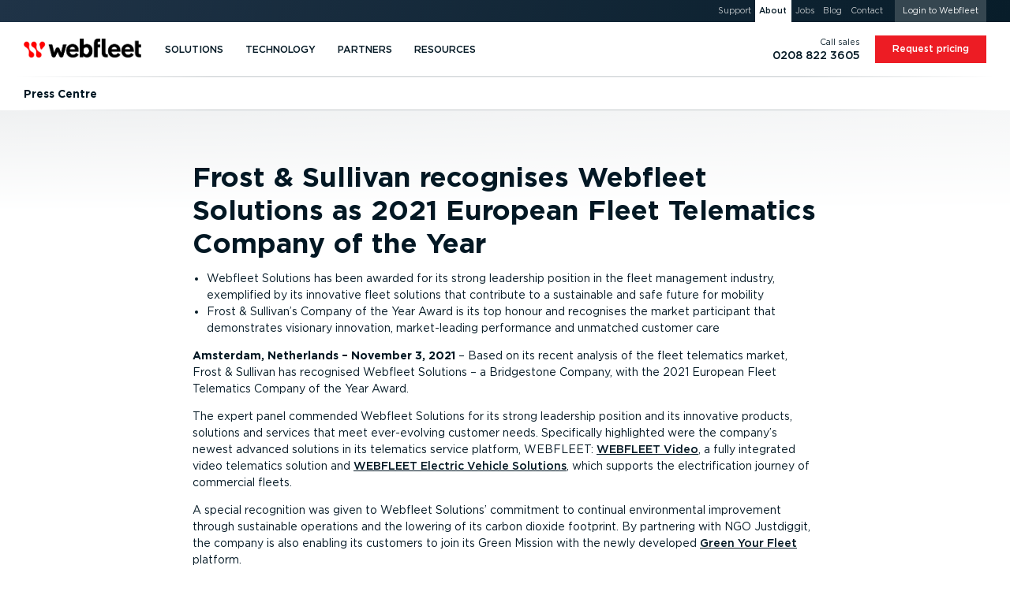

--- FILE ---
content_type: application/javascript; charset=utf-8
request_url: https://cdn.webfleet.com/_ttt/lib/_jbuilt_/ui/js/bundles/default/main.min.js?1175
body_size: 136277
content:
/** vim: et:ts=4:sw=4:sts=4
 * @license RequireJS 2.3.6 Copyright jQuery Foundation and other contributors.
 * Released under MIT license, https://github.com/requirejs/requirejs/blob/master/LICENSE
 */
var requirejs,require,define;(function(global,setTimeout){var req,s,head,baseElement,dataMain,src,interactiveScript,currentlyAddingScript,mainScript,subPath,version="2.3.6",commentRegExp=/\/\*[\s\S]*?\*\/|([^:"'=]|^)\/\/.*$/gm,cjsRequireRegExp=/[^.]\s*require\s*\(\s*["']([^'"\s]+)["']\s*\)/g,jsSuffixRegExp=/\.js$/,currDirRegExp=/^\.\//,op=Object.prototype,ostring=op.toString,hasOwn=op.hasOwnProperty,isBrowser=!("undefined"==typeof window||"undefined"==typeof navigator||!window.document),isWebWorker=!isBrowser&&"undefined"!=typeof importScripts,readyRegExp=isBrowser&&"PLAYSTATION 3"===navigator.platform?/^complete$/:/^(complete|loaded)$/,defContextName="_",isOpera="undefined"!=typeof opera&&"[object Opera]"===opera.toString(),contexts={},cfg={},globalDefQueue=[],useInteractive=!1;function commentReplace(e,t){return t||""}function isFunction(e){return"[object Function]"===ostring.call(e)}function isArray(e){return"[object Array]"===ostring.call(e)}function each(e,t){var i;if(e)for(i=0;i<e.length&&(!e[i]||!t(e[i],i,e));i+=1);}function eachReverse(e,t){var i;if(e)for(i=e.length-1;i>-1&&(!e[i]||!t(e[i],i,e));i-=1);}function hasProp(e,t){return hasOwn.call(e,t)}function getOwn(e,t){return hasProp(e,t)&&e[t]}function eachProp(e,t){var i;for(i in e)if(hasProp(e,i)&&t(e[i],i))break}function mixin(e,t,i,r){return t&&eachProp(t,(function(t,n){!i&&hasProp(e,n)||(!r||"object"!=typeof t||!t||isArray(t)||isFunction(t)||t instanceof RegExp?e[n]=t:(e[n]||(e[n]={}),mixin(e[n],t,i,r)))})),e}function bind(e,t){return function(){return t.apply(e,arguments)}}function scripts(){return document.getElementsByTagName("script")}function defaultOnError(e){throw e}function getGlobal(e){if(!e)return e;var t=global;return each(e.split("."),(function(e){t=t[e]})),t}function makeError(e,t,i,r){var n=new Error(t+"\nhttps://requirejs.org/docs/errors.html#"+e);return n.requireType=e,n.requireModules=r,i&&(n.originalError=i),n}if(void 0===define){if(void 0!==requirejs){if(isFunction(requirejs))return;cfg=requirejs,requirejs=void 0}void 0===require||isFunction(require)||(cfg=require,require=void 0),req=requirejs=function(e,t,i,r){var n,o,a=defContextName;return isArray(e)||"string"==typeof e||(o=e,isArray(t)?(e=t,t=i,i=r):e=[]),o&&o.context&&(a=o.context),(n=getOwn(contexts,a))||(n=contexts[a]=req.s.newContext(a)),o&&n.configure(o),n.require(e,t,i)},req.config=function(e){return req(e)},req.nextTick=void 0!==setTimeout?function(e){setTimeout(e,4)}:function(e){e()},require||(require=req),req.version=version,req.jsExtRegExp=/^\/|:|\?|\.js$/,req.isBrowser=isBrowser,s=req.s={contexts:contexts,newContext:newContext},req({}),each(["toUrl","undef","defined","specified"],(function(e){req[e]=function(){var t=contexts[defContextName];return t.require[e].apply(t,arguments)}})),isBrowser&&(head=s.head=document.getElementsByTagName("head")[0],baseElement=document.getElementsByTagName("base")[0],baseElement&&(head=s.head=baseElement.parentNode)),req.onError=defaultOnError,req.createNode=function(e,t,i){var r=e.xhtml?document.createElementNS("http://www.w3.org/1999/xhtml","html:script"):document.createElement("script");return r.type=e.scriptType||"text/javascript",r.charset="utf-8",r.async=!0,r},req.load=function(e,t,i){var r,n=e&&e.config||{};if(isBrowser)return(r=req.createNode(n,t,i)).setAttribute("data-requirecontext",e.contextName),r.setAttribute("data-requiremodule",t),!r.attachEvent||r.attachEvent.toString&&r.attachEvent.toString().indexOf("[native code")<0||isOpera?(r.addEventListener("load",e.onScriptLoad,!1),r.addEventListener("error",e.onScriptError,!1)):(useInteractive=!0,r.attachEvent("onreadystatechange",e.onScriptLoad)),r.src=i,n.onNodeCreated&&n.onNodeCreated(r,n,t,i),currentlyAddingScript=r,baseElement?head.insertBefore(r,baseElement):head.appendChild(r),currentlyAddingScript=null,r;if(isWebWorker)try{setTimeout((function(){}),0),importScripts(i),e.completeLoad(t)}catch(r){e.onError(makeError("importscripts","importScripts failed for "+t+" at "+i,r,[t]))}},isBrowser&&!cfg.skipDataMain&&eachReverse(scripts(),(function(e){if(head||(head=e.parentNode),dataMain=e.getAttribute("data-main"))return mainScript=dataMain,cfg.baseUrl||-1!==mainScript.indexOf("!")||(src=mainScript.split("/"),mainScript=src.pop(),subPath=src.length?src.join("/")+"/":"./",cfg.baseUrl=subPath),mainScript=mainScript.replace(jsSuffixRegExp,""),req.jsExtRegExp.test(mainScript)&&(mainScript=dataMain),cfg.deps=cfg.deps?cfg.deps.concat(mainScript):[mainScript],!0})),define=function(e,t,i){var r,n;"string"!=typeof e&&(i=t,t=e,e=null),isArray(t)||(i=t,t=null),!t&&isFunction(i)&&(t=[],i.length&&(i.toString().replace(commentRegExp,commentReplace).replace(cjsRequireRegExp,(function(e,i){t.push(i)})),t=(1===i.length?["require"]:["require","exports","module"]).concat(t))),useInteractive&&(r=currentlyAddingScript||getInteractiveScript())&&(e||(e=r.getAttribute("data-requiremodule")),n=contexts[r.getAttribute("data-requirecontext")]),n?(n.defQueue.push([e,t,i]),n.defQueueMap[e]=!0):globalDefQueue.push([e,t,i])},define.amd={jQuery:!0},req.exec=function(text){return eval(text)},req(cfg)}function newContext(e){var t,i,r,n,o,a={waitSeconds:7,baseUrl:"./",paths:{},bundles:{},pkgs:{},shim:{},config:{}},s={},u={},c={},d=[],p={},f={},l={},h=1,m=1;function g(e,t,i){var r,n,o,s,u,c,d,p,f,l,h=t&&t.split("/"),m=a.map,g=m&&m["*"];if(e&&(c=(e=e.split("/")).length-1,a.nodeIdCompat&&jsSuffixRegExp.test(e[c])&&(e[c]=e[c].replace(jsSuffixRegExp,"")),"."===e[0].charAt(0)&&h&&(e=h.slice(0,h.length-1).concat(e)),function(e){var t,i;for(t=0;t<e.length;t++)if("."===(i=e[t]))e.splice(t,1),t-=1;else if(".."===i){if(0===t||1===t&&".."===e[2]||".."===e[t-1])continue;t>0&&(e.splice(t-1,2),t-=2)}}(e),e=e.join("/")),i&&m&&(h||g)){e:for(o=(n=e.split("/")).length;o>0;o-=1){if(u=n.slice(0,o).join("/"),h)for(s=h.length;s>0;s-=1)if((r=getOwn(m,h.slice(0,s).join("/")))&&(r=getOwn(r,u))){d=r,p=o;break e}!f&&g&&getOwn(g,u)&&(f=getOwn(g,u),l=o)}!d&&f&&(d=f,p=l),d&&(n.splice(0,p,d),e=n.join("/"))}return getOwn(a.pkgs,e)||e}function v(e){isBrowser&&each(scripts(),(function(t){if(t.getAttribute("data-requiremodule")===e&&t.getAttribute("data-requirecontext")===r.contextName)return t.parentNode.removeChild(t),!0}))}function x(e){var t=getOwn(a.paths,e);if(t&&isArray(t)&&t.length>1)return t.shift(),r.require.undef(e),r.makeRequire(null,{skipMap:!0})([e]),!0}function b(e){var t,i=e?e.indexOf("!"):-1;return i>-1&&(t=e.substring(0,i),e=e.substring(i+1,e.length)),[t,e]}function q(e,t,i,n){var o,a,s,u,c=null,d=t?t.name:null,f=e,l=!0,v="";return e||(l=!1,e="_@r"+(h+=1)),c=(u=b(e))[0],e=u[1],c&&(c=g(c,d,n),a=getOwn(p,c)),e&&(c?v=i?e:a&&a.normalize?a.normalize(e,(function(e){return g(e,d,n)})):-1===e.indexOf("!")?g(e,d,n):e:(c=(u=b(v=g(e,d,n)))[0],v=u[1],i=!0,o=r.nameToUrl(v))),{prefix:c,name:v,parentMap:t,unnormalized:!!(s=!c||a||i?"":"_unnormalized"+(m+=1)),url:o,originalName:f,isDefine:l,id:(c?c+"!"+v:v)+s}}function E(e){var t=e.id,i=getOwn(s,t);return i||(i=s[t]=new r.Module(e)),i}function w(e,t,i){var r=e.id,n=getOwn(s,r);!hasProp(p,r)||n&&!n.defineEmitComplete?(n=E(e)).error&&"error"===t?i(n.error):n.on(t,i):"defined"===t&&i(p[r])}function y(e,t){var i=e.requireModules,r=!1;t?t(e):(each(i,(function(t){var i=getOwn(s,t);i&&(i.error=e,i.events.error&&(r=!0,i.emit("error",e)))})),r||req.onError(e))}function S(){globalDefQueue.length&&(each(globalDefQueue,(function(e){var t=e[0];"string"==typeof t&&(r.defQueueMap[t]=!0),d.push(e)})),globalDefQueue=[])}function k(e){delete s[e],delete u[e]}function M(e,t,i){var r=e.map.id;e.error?e.emit("error",e.error):(t[r]=!0,each(e.depMaps,(function(r,n){var o=r.id,a=getOwn(s,o);!a||e.depMatched[n]||i[o]||(getOwn(t,o)?(e.defineDep(n,p[o]),e.check()):M(a,t,i))})),i[r]=!0)}function O(){var e,i,n=1e3*a.waitSeconds,s=n&&r.startTime+n<(new Date).getTime(),c=[],d=[],p=!1,f=!0;if(!t){if(t=!0,eachProp(u,(function(e){var t=e.map,r=t.id;if(e.enabled&&(t.isDefine||d.push(e),!e.error))if(!e.inited&&s)x(r)?(i=!0,p=!0):(c.push(r),v(r));else if(!e.inited&&e.fetched&&t.isDefine&&(p=!0,!t.prefix))return f=!1})),s&&c.length)return(e=makeError("timeout","Load timeout for modules: "+c,null,c)).contextName=r.contextName,y(e);f&&each(d,(function(e){M(e,{},{})})),s&&!i||!p||!isBrowser&&!isWebWorker||o||(o=setTimeout((function(){o=0,O()}),50)),t=!1}}function j(e){hasProp(p,e[0])||E(q(e[0],null,!0)).init(e[1],e[2])}function P(e,t,i,r){e.detachEvent&&!isOpera?r&&e.detachEvent(r,t):e.removeEventListener(i,t,!1)}function R(e){var t=e.currentTarget||e.srcElement;return P(t,r.onScriptLoad,"load","onreadystatechange"),P(t,r.onScriptError,"error"),{node:t,id:t&&t.getAttribute("data-requiremodule")}}function T(){var e;for(S();d.length;){if(null===(e=d.shift())[0])return y(makeError("mismatch","Mismatched anonymous define() module: "+e[e.length-1]));j(e)}r.defQueueMap={}}return n={require:function(e){return e.require?e.require:e.require=r.makeRequire(e.map)},exports:function(e){if(e.usingExports=!0,e.map.isDefine)return e.exports?p[e.map.id]=e.exports:e.exports=p[e.map.id]={}},module:function(e){return e.module?e.module:e.module={id:e.map.id,uri:e.map.url,config:function(){return getOwn(a.config,e.map.id)||{}},exports:e.exports||(e.exports={})}}},(i=function(e){this.events=getOwn(c,e.id)||{},this.map=e,this.shim=getOwn(a.shim,e.id),this.depExports=[],this.depMaps=[],this.depMatched=[],this.pluginMaps={},this.depCount=0}).prototype={init:function(e,t,i,r){r=r||{},this.inited||(this.factory=t,i?this.on("error",i):this.events.error&&(i=bind(this,(function(e){this.emit("error",e)}))),this.depMaps=e&&e.slice(0),this.errback=i,this.inited=!0,this.ignore=r.ignore,r.enabled||this.enabled?this.enable():this.check())},defineDep:function(e,t){this.depMatched[e]||(this.depMatched[e]=!0,this.depCount-=1,this.depExports[e]=t)},fetch:function(){if(!this.fetched){this.fetched=!0,r.startTime=(new Date).getTime();var e=this.map;if(!this.shim)return e.prefix?this.callPlugin():this.load();r.makeRequire(this.map,{enableBuildCallback:!0})(this.shim.deps||[],bind(this,(function(){return e.prefix?this.callPlugin():this.load()})))}},load:function(){var e=this.map.url;f[e]||(f[e]=!0,r.load(this.map.id,e))},check:function(){if(this.enabled&&!this.enabling){var e,t,i=this.map.id,n=this.depExports,o=this.exports,a=this.factory;if(this.inited){if(this.error)this.emit("error",this.error);else if(!this.defining){if(this.defining=!0,this.depCount<1&&!this.defined){if(isFunction(a)){if(this.events.error&&this.map.isDefine||req.onError!==defaultOnError)try{o=r.execCb(i,a,n,o)}catch(t){e=t}else o=r.execCb(i,a,n,o);if(this.map.isDefine&&void 0===o&&((t=this.module)?o=t.exports:this.usingExports&&(o=this.exports)),e)return e.requireMap=this.map,e.requireModules=this.map.isDefine?[this.map.id]:null,e.requireType=this.map.isDefine?"define":"require",y(this.error=e)}else o=a;if(this.exports=o,this.map.isDefine&&!this.ignore&&(p[i]=o,req.onResourceLoad)){var s=[];each(this.depMaps,(function(e){s.push(e.normalizedMap||e)})),req.onResourceLoad(r,this.map,s)}k(i),this.defined=!0}this.defining=!1,this.defined&&!this.defineEmitted&&(this.defineEmitted=!0,this.emit("defined",this.exports),this.defineEmitComplete=!0)}}else hasProp(r.defQueueMap,i)||this.fetch()}},callPlugin:function(){var e=this.map,t=e.id,i=q(e.prefix);this.depMaps.push(i),w(i,"defined",bind(this,(function(i){var n,o,u,c=getOwn(l,this.map.id),d=this.map.name,p=this.map.parentMap?this.map.parentMap.name:null,f=r.makeRequire(e.parentMap,{enableBuildCallback:!0});return this.map.unnormalized?(i.normalize&&(d=i.normalize(d,(function(e){return g(e,p,!0)}))||""),w(o=q(e.prefix+"!"+d,this.map.parentMap,!0),"defined",bind(this,(function(e){this.map.normalizedMap=o,this.init([],(function(){return e}),null,{enabled:!0,ignore:!0})}))),void((u=getOwn(s,o.id))&&(this.depMaps.push(o),this.events.error&&u.on("error",bind(this,(function(e){this.emit("error",e)}))),u.enable()))):c?(this.map.url=r.nameToUrl(c),void this.load()):((n=bind(this,(function(e){this.init([],(function(){return e}),null,{enabled:!0})}))).error=bind(this,(function(e){this.inited=!0,this.error=e,e.requireModules=[t],eachProp(s,(function(e){0===e.map.id.indexOf(t+"_unnormalized")&&k(e.map.id)})),y(e)})),n.fromText=bind(this,(function(i,o){var s=e.name,u=q(s),c=useInteractive;o&&(i=o),c&&(useInteractive=!1),E(u),hasProp(a.config,t)&&(a.config[s]=a.config[t]);try{req.exec(i)}catch(e){return y(makeError("fromtexteval","fromText eval for "+t+" failed: "+e,e,[t]))}c&&(useInteractive=!0),this.depMaps.push(u),r.completeLoad(s),f([s],n)})),void i.load(e.name,f,n,a))}))),r.enable(i,this),this.pluginMaps[i.id]=i},enable:function(){u[this.map.id]=this,this.enabled=!0,this.enabling=!0,each(this.depMaps,bind(this,(function(e,t){var i,o,a;if("string"==typeof e){if(e=q(e,this.map.isDefine?this.map:this.map.parentMap,!1,!this.skipMap),this.depMaps[t]=e,a=getOwn(n,e.id))return void(this.depExports[t]=a(this));this.depCount+=1,w(e,"defined",bind(this,(function(e){this.undefed||(this.defineDep(t,e),this.check())}))),this.errback?w(e,"error",bind(this,this.errback)):this.events.error&&w(e,"error",bind(this,(function(e){this.emit("error",e)})))}i=e.id,o=s[i],hasProp(n,i)||!o||o.enabled||r.enable(e,this)}))),eachProp(this.pluginMaps,bind(this,(function(e){var t=getOwn(s,e.id);t&&!t.enabled&&r.enable(e,this)}))),this.enabling=!1,this.check()},on:function(e,t){var i=this.events[e];i||(i=this.events[e]=[]),i.push(t)},emit:function(e,t){each(this.events[e],(function(e){e(t)})),"error"===e&&delete this.events[e]}},r={config:a,contextName:e,registry:s,defined:p,urlFetched:f,defQueue:d,defQueueMap:{},Module:i,makeModuleMap:q,nextTick:req.nextTick,onError:y,configure:function(e){if(e.baseUrl&&"/"!==e.baseUrl.charAt(e.baseUrl.length-1)&&(e.baseUrl+="/"),"string"==typeof e.urlArgs){var t=e.urlArgs;e.urlArgs=function(e,i){return(-1===i.indexOf("?")?"?":"&")+t}}var i=a.shim,n={paths:!0,bundles:!0,config:!0,map:!0};eachProp(e,(function(e,t){n[t]?(a[t]||(a[t]={}),mixin(a[t],e,!0,!0)):a[t]=e})),e.bundles&&eachProp(e.bundles,(function(e,t){each(e,(function(e){e!==t&&(l[e]=t)}))})),e.shim&&(eachProp(e.shim,(function(e,t){isArray(e)&&(e={deps:e}),!e.exports&&!e.init||e.exportsFn||(e.exportsFn=r.makeShimExports(e)),i[t]=e})),a.shim=i),e.packages&&each(e.packages,(function(e){var t;t=(e="string"==typeof e?{name:e}:e).name,e.location&&(a.paths[t]=e.location),a.pkgs[t]=e.name+"/"+(e.main||"main").replace(currDirRegExp,"").replace(jsSuffixRegExp,"")})),eachProp(s,(function(e,t){e.inited||e.map.unnormalized||(e.map=q(t,null,!0))})),(e.deps||e.callback)&&r.require(e.deps||[],e.callback)},makeShimExports:function(e){return function(){var t;return e.init&&(t=e.init.apply(global,arguments)),t||e.exports&&getGlobal(e.exports)}},makeRequire:function(t,i){function o(a,u,c){var d,f;return i.enableBuildCallback&&u&&isFunction(u)&&(u.__requireJsBuild=!0),"string"==typeof a?isFunction(u)?y(makeError("requireargs","Invalid require call"),c):t&&hasProp(n,a)?n[a](s[t.id]):req.get?req.get(r,a,t,o):(d=q(a,t,!1,!0).id,hasProp(p,d)?p[d]:y(makeError("notloaded",'Module name "'+d+'" has not been loaded yet for context: '+e+(t?"":". Use require([])")))):(T(),r.nextTick((function(){T(),(f=E(q(null,t))).skipMap=i.skipMap,f.init(a,u,c,{enabled:!0}),O()})),o)}return i=i||{},mixin(o,{isBrowser:isBrowser,toUrl:function(e){var i,n=e.lastIndexOf("."),o=e.split("/")[0];return-1!==n&&(!("."===o||".."===o)||n>1)&&(i=e.substring(n,e.length),e=e.substring(0,n)),r.nameToUrl(g(e,t&&t.id,!0),i,!0)},defined:function(e){return hasProp(p,q(e,t,!1,!0).id)},specified:function(e){return e=q(e,t,!1,!0).id,hasProp(p,e)||hasProp(s,e)}}),t||(o.undef=function(e){S();var i=q(e,t,!0),n=getOwn(s,e);n.undefed=!0,v(e),delete p[e],delete f[i.url],delete c[e],eachReverse(d,(function(t,i){t[0]===e&&d.splice(i,1)})),delete r.defQueueMap[e],n&&(n.events.defined&&(c[e]=n.events),k(e))}),o},enable:function(e){getOwn(s,e.id)&&E(e).enable()},completeLoad:function(e){var t,i,n,o=getOwn(a.shim,e)||{},u=o.exports;for(S();d.length;){if(null===(i=d.shift())[0]){if(i[0]=e,t)break;t=!0}else i[0]===e&&(t=!0);j(i)}if(r.defQueueMap={},n=getOwn(s,e),!t&&!hasProp(p,e)&&n&&!n.inited){if(!(!a.enforceDefine||u&&getGlobal(u)))return x(e)?void 0:y(makeError("nodefine","No define call for "+e,null,[e]));j([e,o.deps||[],o.exportsFn])}O()},nameToUrl:function(e,t,i){var n,o,s,u,c,d,p=getOwn(a.pkgs,e);if(p&&(e=p),d=getOwn(l,e))return r.nameToUrl(d,t,i);if(req.jsExtRegExp.test(e))u=e+(t||"");else{for(n=a.paths,s=(o=e.split("/")).length;s>0;s-=1)if(c=getOwn(n,o.slice(0,s).join("/"))){isArray(c)&&(c=c[0]),o.splice(0,s,c);break}u=o.join("/"),u=("/"===(u+=t||(/^data\:|^blob\:|\?/.test(u)||i?"":".js")).charAt(0)||u.match(/^[\w\+\.\-]+:/)?"":a.baseUrl)+u}return a.urlArgs&&!/^blob\:/.test(u)?u+a.urlArgs(e,u):u},load:function(e,t){req.load(r,e,t)},execCb:function(e,t,i,r){return t.apply(r,i)},onScriptLoad:function(e){if("load"===e.type||readyRegExp.test((e.currentTarget||e.srcElement).readyState)){interactiveScript=null;var t=R(e);r.completeLoad(t.id)}},onScriptError:function(e){var t=R(e);if(!x(t.id)){var i=[];return eachProp(s,(function(e,r){0!==r.indexOf("_@r")&&each(e.depMaps,(function(e){if(e.id===t.id)return i.push(r),!0}))})),y(makeError("scripterror",'Script error for "'+t.id+(i.length?'", needed by: '+i.join(", "):'"'),e,[t.id]))}}},r.require=r.makeRequire(),r}function getInteractiveScript(){return interactiveScript&&"interactive"===interactiveScript.readyState||eachReverse(scripts(),(function(e){if("interactive"===e.readyState)return interactiveScript=e})),interactiveScript}})(this,"undefined"==typeof setTimeout?void 0:setTimeout);
requirejs.config({packages:[{name:"at-Context_Loader",location:"lib/_jbuilt_/ui/js/attributes/context",main:"context-loader.min"},{name:"at-FadeInOut",location:"lib/_jbuilt_/ui/js/attributes/fade-in-out",main:"fade-in-out.min"},{name:"at-Lightbox_Loader",location:"lib/_jbuilt_/ui/js/attributes/lightbox",main:"lightbox-loader.min"},{name:"at-Lightbox",location:"lib/_jbuilt_/ui/js/attributes/lightbox",main:"lightbox.min"},{name:"at-Linkable_Analytics",location:"lib/_jbuilt_/ui/js/attributes/linkable",main:"linkable-analytics.min"},{name:"at-Linkable_Loader",location:"lib/_jbuilt_/ui/js/attributes/linkable",main:"linkable-loader.min"},{name:"at-Linkable",location:"lib/_jbuilt_/ui/js/attributes/linkable",main:"linkable.min"},{name:"at-ScrollSpy",location:"lib/_jbuilt_/ui/js/attributes/scroll-spy",main:"scroll-spy.min"},{name:"at-ScrollTo_Loader",location:"lib/_jbuilt_/ui/js/attributes/scroll-to",main:"scroll-to-loader.min"},{name:"at-ScrollTo",location:"lib/_jbuilt_/ui/js/attributes/scroll-to",main:"scroll-to.min"},{name:"at-StageControl",location:"lib/_jbuilt_/ui/js/attributes/stage-control",main:"stage-control.min"},{name:"at-Toggle",location:"lib/_jbuilt_/ui/js/attributes/toggle",main:"toggle.min"},{name:"at-Tooltip_Loader",location:"lib/_jbuilt_/ui/js/attributes/tooltip",main:"tooltip-loader.min"},{name:"at-Tooltip",location:"lib/_jbuilt_/ui/js/attributes/tooltip",main:"tooltip.min"},{name:"bl-Banner_Loader",location:"lib/_jbuilt_/ui/js/blocks/banner",main:"banner-loader.min"},{name:"bl-Banner",location:"lib/_jbuilt_/ui/js/blocks/banner",main:"banner.min"},{name:"bl-Brandproof",location:"lib/_jbuilt_/ui/js/blocks/brandproof",main:"brandproof.min"},{name:"bl-Cases",location:"lib/_jbuilt_/ui/js/blocks/cases",main:"cases.min"},{name:"bl-ContentDetail",location:"lib/_jbuilt_/ui/js/blocks/content-detail",main:"content-detail.min"},{name:"bl-ContentIndex",location:"lib/_jbuilt_/ui/js/blocks/content-index",main:"content-index.min"},{name:"bl-CustomerLogos_Loader",location:"lib/_jbuilt_/ui/js/blocks/customer-logos",main:"customer-logos-loader.min"},{name:"bl-CustomerLogos",location:"lib/_jbuilt_/ui/js/blocks/customer-logos",main:"customer-logos.min"},{name:"bl-Footer_L10n",location:"lib/_jbuilt_/ui/js/blocks/footer",main:"footer-l10n.min"},{name:"bl-Header_Height",location:"lib/_jbuilt_/ui/js/blocks/header",main:"header-height.min"},{name:"bl-Header",location:"lib/_jbuilt_/ui/js/blocks/header",main:"header.min"},{name:"bl-ProductAccessories_Desktop",location:"lib/_jbuilt_/ui/js/blocks/product-accessories",main:"product-accessories-desktop.min"},{name:"bl-ProductAccessories",location:"lib/_jbuilt_/ui/js/blocks/product-accessories",main:"product-accessories.min"},{name:"bl-ProductGallery_Loader",location:"lib/_jbuilt_/ui/js/blocks/product-gallery",main:"product-gallery-loader.min"},{name:"bl-ProductGallery",location:"lib/_jbuilt_/ui/js/blocks/product-gallery",main:"product-gallery.min"},{name:"bl-Updates_Loader",location:"lib/_jbuilt_/ui/js/blocks/updates",main:"updates-loader.min"},{name:"bl-Updates",location:"lib/_jbuilt_/ui/js/blocks/updates",main:"updates.min"},{name:"el-Accordion_Loader",location:"lib/_jbuilt_/ui/js/elements/accordion",main:"accordion-loader.min"},{name:"el-Accordion",location:"lib/_jbuilt_/ui/js/elements/accordion",main:"accordion.min"},{name:"el-Badge_Loader",location:"lib/_jbuilt_/ui/js/elements/badge",main:"badge-loader.min"},{name:"el-Badge",location:"lib/_jbuilt_/ui/js/elements/badge",main:"badge.min"},{name:"el-Card_Loader",location:"lib/_jbuilt_/ui/js/elements/card",main:"card-loader.min"},{name:"el-Card",location:"lib/_jbuilt_/ui/js/elements/card",main:"card.min"},{name:"el-Code_Loader",location:"lib/_jbuilt_/ui/js/elements/code",main:"code-loader.min"},{name:"el-Code",location:"lib/_jbuilt_/ui/js/elements/code",main:"code.min"},{name:"el-Filesize",location:"lib/_jbuilt_/ui/js/elements/filesize",main:"filesize.min"},{name:"el-Filetime",location:"lib/_jbuilt_/ui/js/elements/filetime",main:"filetime.min"},{name:"el-Form_DebugMode",location:"lib/_jbuilt_/ui/js/elements/form",main:"form-debug-mode.min"},{name:"el-Form_Loader",location:"lib/_jbuilt_/ui/js/elements/form",main:"form-loader.min"},{name:"el-Form",location:"lib/_jbuilt_/ui/js/elements/form",main:"form.min"},{name:"el-Gallery_Loader",location:"lib/_jbuilt_/ui/js/elements/gallery",main:"gallery-loader.min"},{name:"el-Gallery",location:"lib/_jbuilt_/ui/js/elements/gallery",main:"gallery.min"},{name:"el-Grid_Loader",location:"lib/_jbuilt_/ui/js/elements/grid",main:"grid-loader.min"},{name:"el-Grid",location:"lib/_jbuilt_/ui/js/elements/grid",main:"grid.min"},{name:"el-Icon",location:"lib/_jbuilt_/ui/js/elements/icon",main:"icon.min"},{name:"el-Iframe_Loader",location:"lib/_jbuilt_/ui/js/elements/iframe",main:"iframe-loader.min"},{name:"el-Iframe",location:"lib/_jbuilt_/ui/js/elements/iframe",main:"iframe.min"},{name:"el-Mediabox_Loader",location:"lib/_jbuilt_/ui/js/elements/mediabox",main:"mediabox-loader.min"},{name:"el-Mediabox",location:"lib/_jbuilt_/ui/js/elements/mediabox",main:"mediabox.min"},{name:"el-Modal_Loader",location:"lib/_jbuilt_/ui/js/elements/modal",main:"modal-loader.min"},{name:"el-Modal",location:"lib/_jbuilt_/ui/js/elements/modal",main:"modal.min"},{name:"el-Navigation_Loader",location:"lib/_jbuilt_/ui/js/elements/navigation",main:"navigation-loader.min"},{name:"el-Navigation",location:"lib/_jbuilt_/ui/js/elements/navigation",main:"navigation.min"},{name:"el-Page",location:"lib/_jbuilt_/ui/js/elements/page",main:"page.min"},{name:"el-Readmore_Loader",location:"lib/_jbuilt_/ui/js/elements/readmore",main:"readmore-loader.min"},{name:"el-Readmore",location:"lib/_jbuilt_/ui/js/elements/readmore",main:"readmore.min"},{name:"el-StepIndicator_Loader",location:"lib/_jbuilt_/ui/js/elements/step-indicator",main:"step-indicator-loader.min"},{name:"el-StepIndicator",location:"lib/_jbuilt_/ui/js/elements/step-indicator",main:"step-indicator.min"},{name:"el-Stickybar_Loader",location:"lib/_jbuilt_/ui/js/elements/stickybar",main:"stickybar-loader.min"},{name:"el-Stickybar",location:"lib/_jbuilt_/ui/js/elements/stickybar",main:"stickybar.min"},{name:"el-Table",location:"lib/_jbuilt_/ui/js/elements/table",main:"table.min"},{name:"el-Tabs_Loader",location:"lib/_jbuilt_/ui/js/elements/tabs",main:"tabs-loader.min"},{name:"el-Tabs",location:"lib/_jbuilt_/ui/js/elements/tabs",main:"tabs.min"},{name:"he-Ajax",location:"lib/_jbuilt_/ui/js/helpers/ajax",main:"ajax.min"},{name:"he-Analytics_GlobalEvents",location:"lib/_jbuilt_/ui/js/helpers/analytics",main:"analytics-global-events.min"},{name:"he-App_DebugMode",location:"lib/_jbuilt_/ui/js/helpers/app",main:"app-debug-mode.min"},{name:"he-App_LibLoader",location:"lib/_jbuilt_/ui/js/helpers/app",main:"app-lib-loader.min"},{name:"he-App_ModuleLoaderBasic",location:"lib/_jbuilt_/ui/js/helpers/app",main:"app-module-loader-basic.min"},{name:"he-App",location:"lib/_jbuilt_/ui/js/helpers/app",main:"app.min"},{name:"he-Base_ModuleLoader",location:"lib/_jbuilt_/ui/js/helpers/base",main:"base-module-loader.min"},{name:"he-Base_Module",location:"lib/_jbuilt_/ui/js/helpers/base",main:"base-module.min"},{name:"he-BigMenu",location:"lib/_jbuilt_/ui/js/helpers/big-menu",main:"big-menu.min"},{name:"he-BrowserStorage",location:"lib/_jbuilt_/ui/js/helpers/browser-storage",main:"browser-storage.min"},{name:"he-ChiliPiper",location:"lib/_jbuilt_/ui/js/helpers/chili-piper",main:"chili-piper.min"},{name:"he-CookieStorage_Persistent",location:"lib/_jbuilt_/ui/js/helpers/cookie-storage",main:"cookie-storage-persistent.min"},{name:"he-CookieStorage_Session",location:"lib/_jbuilt_/ui/js/helpers/cookie-storage",main:"cookie-storage-session.min"},{name:"he-Config_Consent",location:"lib/_jbuilt_/ui/js/helpers/config",main:"config-consent.min"},{name:"he-Config_Debug",location:"lib/_jbuilt_/ui/js/helpers/config",main:"config-debug.min"},{name:"he-Config_Storage",location:"lib/_jbuilt_/ui/js/helpers/config",main:"config-storage.min"},{name:"he-Config",location:"lib/_jbuilt_/ui/js/helpers/config",main:"config.min"},{name:"he-Config_Factory",location:"lib/_jbuilt_/ui/js/helpers/config",main:"factory.min"},{name:"he-DataLayer_DebugMode",location:"lib/_jbuilt_/ui/js/helpers/data-layer",main:"data-layer-debug-mode.min"},{name:"he-DataLayer",location:"lib/_jbuilt_/ui/js/helpers/data-layer",main:"data-layer.min"},{name:"he-DataLayer_Subscriber",location:"lib/_jbuilt_/ui/js/helpers/data-layer",main:"subscriber.min"},{name:"he-DataLayer_Subscribers",location:"lib/_jbuilt_/ui/js/helpers/data-layer",main:"subscribers.min"},{name:"he-Debounce",location:"lib/_jbuilt_/ui/js/helpers/debounce",main:"debounce.min"},{name:"he-DebugMode_Loader",location:"lib/_jbuilt_/ui/js/helpers/debug-mode",main:"debug-mode-loader.min"},{name:"he-DebugMode_Wrapper",location:"lib/_jbuilt_/ui/js/helpers/debug-mode",main:"debug-mode-wrapper.min"},{name:"he-DebugMode",location:"lib/_jbuilt_/ui/js/helpers/debug-mode",main:"debug-mode.min"},{name:"he-EvenHeights",location:"lib/_jbuilt_/ui/js/helpers/even-heights",main:"even-heights.min"},{name:"he-Experiments_Loader",location:"lib/_jbuilt_/ui/js/helpers/experiments",main:"experiments-loader.min"},{name:"he-Experiments",location:"lib/_jbuilt_/ui/js/helpers/experiments",main:"experiments.min"},{name:"he-FastdomPromised",location:"lib/_jbuilt_/ui/js/helpers/fastdom-promised",main:"fastdom-promised.min"},{name:"he-FindFocus",location:"lib/_jbuilt_/ui/js/helpers/find-focus",main:"find-focus.min"},{name:"he-HistoryStack",location:"lib/_jbuilt_/ui/js/helpers/history-stack",main:"history-stack.min"},{name:"he-IntersectionObserver",location:"lib/_jbuilt_/ui/js/helpers/intersection-observer",main:"intersection-observer.min"},{name:"he-LazySizes",location:"lib/_jbuilt_/ui/js/helpers/lazy-sizes",main:"lazy-sizes.min"},{name:"he-LinkPreload",location:"lib/_jbuilt_/ui/js/helpers/link-preload",main:"link-preload.min"},{name:"he-Logger",location:"lib/_jbuilt_/ui/js/helpers/logger",main:"logger.min"},{name:"he-ModuleLoader",location:"lib/_jbuilt_/ui/js/helpers/module-loader",main:"module-loader.min"},{name:"he-ObjectVersionManager",location:"lib/_jbuilt_/ui/js/helpers/object-version-manager",main:"object-version-manager.min"},{name:"he-MutationObserver",location:"lib/_jbuilt_/ui/js/helpers/mutation-observer",main:"mutation-observer.min"},{name:"he-OnResize",location:"lib/_jbuilt_/ui/js/helpers/on-resize",main:"on-resize.min"},{name:"he-OnScroll",location:"lib/_jbuilt_/ui/js/helpers/on-scroll",main:"on-scroll.min"},{name:"he-ResizeObserver",location:"lib/_jbuilt_/ui/js/helpers/resize-observer",main:"resize-observer.min"},{name:"he-Router_Routable",location:"lib/_jbuilt_/ui/js/helpers/router",main:"router-routable.min"},{name:"he-Router",location:"lib/_jbuilt_/ui/js/helpers/router",main:"router.min"},{name:"he-SfMcpSync",location:"lib/_jbuilt_/ui/js/helpers/sf-mcp-sync",main:"sf-mcp-sync.min"},{name:"he-Storage_DebugMode",location:"lib/_jbuilt_/ui/js/helpers/storage",main:"storage-debug-mode.min"},{name:"he-Storage",location:"lib/_jbuilt_/ui/js/helpers/storage",main:"storage.min"},{name:"he-TextWidowFix",location:"lib/_jbuilt_/ui/js/helpers/text-widow-fix",main:"text-widow-fix.min"},{name:"he-Throttle",location:"lib/_jbuilt_/ui/js/helpers/throttle",main:"throttle.min"},{name:"he-Timings_DebugMode",location:"lib/_jbuilt_/ui/js/helpers/timings",main:"timings-debug-mode.min"},{name:"he-Timings",location:"lib/_jbuilt_/ui/js/helpers/timings",main:"timings.min"},{name:"he-Triggeraction",location:"lib/_jbuilt_/ui/js/helpers/triggeraction",main:"triggeraction.min"},{name:"he-User_DebugMode",location:"lib/_jbuilt_/ui/js/helpers/user",main:"user-debug-mode.min"},{name:"he-User",location:"lib/_jbuilt_/ui/js/helpers/user",main:"user.min"},{name:"he-WfCheck",location:"lib/_jbuilt_/ui/js/helpers/wf-check",main:"wf-check.min"},{name:"wi-Assets_Filter",location:"lib/_jbuilt_/ui/js/widgets/assets",main:"assets-filter.min"},{name:"wi-Assets_Ui",location:"lib/_jbuilt_/ui/js/widgets/assets",main:"assets-ui.min"},{name:"wi-Assets",location:"lib/_jbuilt_/ui/js/widgets/assets",main:"assets.min"},{name:"wi-Breadcrumb_Loader",location:"lib/_jbuilt_/ui/js/widgets/breadcrumb",main:"breadcrumb-loader.min"},{name:"wi-Breadcrumb",location:"lib/_jbuilt_/ui/js/widgets/breadcrumb",main:"breadcrumb.min"},{name:"wi-Calculator_Loader",location:"lib/_jbuilt_/ui/js/widgets/calculator",main:"calculator-loader.min"},{name:"wi-Calculator",location:"lib/_jbuilt_/ui/js/widgets/calculator",main:"calculator.min"},{name:"wi-CookieConsent_Loader",location:"lib/_jbuilt_/ui/js/widgets/cookie-consent",main:"cookie-consent-loader.min"},{name:"wi-CookieConsent",location:"lib/_jbuilt_/ui/js/widgets/cookie-consent",main:"cookie-consent.min"},{name:"wi-CookieConsent_Inline",location:"lib/_jbuilt_/ui/js/widgets/cookie-consent",main:"inline.min"},{name:"wi-ExtSolutionAdvisor_Base",location:"lib/_jbuilt_/ui/js/widgets/ext-solution-advisor",main:"ext-solution-advisor-base.min"},{name:"wi-ExtSolutionAdvisor_Loader",location:"lib/_jbuilt_/ui/js/widgets/ext-solution-advisor",main:"ext-solution-advisor-loader.min"},{name:"wi-Feedback",location:"lib/_jbuilt_/ui/js/widgets/feedback",main:"feedback.min"},{name:"wi-FuelConsumptionCalculator_Loader",location:"lib/_jbuilt_/ui/js/widgets/fuel-consumption-calculator",main:"fuel-consumption-calculator-loader.min"},{name:"wi-FuelConsumptionCalculator",location:"lib/_jbuilt_/ui/js/widgets/fuel-consumption-calculator",main:"fuel-consumption-calculator.min"},{name:"wi-Pagination_Loader",location:"lib/_jbuilt_/ui/js/widgets/pagination",main:"pagination-loader.min"},{name:"wi-Pagination",location:"lib/_jbuilt_/ui/js/widgets/pagination",main:"pagination.min"},{name:"wi-Personalization",location:"lib/_jbuilt_/ui/js/widgets/personalization",main:"personalization.min"},{name:"wi-SavingsCalculator_Loader",location:"lib/_jbuilt_/ui/js/widgets/savings-calculator",main:"savings-calculator-loader.min"},{name:"wi-SavingsCalculator",location:"lib/_jbuilt_/ui/js/widgets/savings-calculator",main:"savings-calculator.min"},{name:"wi-SolutionAdvisor_Base",location:"lib/_jbuilt_/ui/js/widgets/solution-advisor",main:"solution-advisor-base.min"},{name:"wi-SolutionAdvisor_Loader",location:"lib/_jbuilt_/ui/js/widgets/solution-advisor",main:"solution-advisor-loader.min"},{name:"wi-Stage_Loader",location:"lib/_jbuilt_/ui/js/widgets/stage",main:"stage-loader.min"},{name:"wi-Stage",location:"lib/_jbuilt_/ui/js/widgets/stage",main:"stage.min"},{name:"wi-TcoCalculator_Loader",location:"lib/_jbuilt_/ui/js/widgets/tco-calculator",main:"tco-calculator-loader.min"},{name:"wi-TcoCalculator",location:"lib/_jbuilt_/ui/js/widgets/tco-calculator",main:"tco-calculator.min"},{name:"wi-Triggerpromo",location:"lib/_jbuilt_/ui/js/widgets/triggerpromo",main:"triggerpromo.min"},{name:"pa-Blog_Admin",location:"lib/_jbuilt_/ui/js/pages/blog",main:"admin.min"},{name:"pa-Blog_Autocomplete",location:"lib/_jbuilt_/ui/js/pages/blog",main:"autocomplete.min"},{name:"pa-Blog_Main",location:"lib/_jbuilt_/ui/js/pages/blog",main:"blog-main.min"},{name:"pa-Helpcentre_HelpCenter",location:"lib/_jbuilt_/ui/js/pages/helpcentre",main:"help-center.min"},{name:"pa-Helpcentre_HelpContact",location:"lib/_jbuilt_/ui/js/pages/helpcentre",main:"help-contact.min"},{name:"pa-Helpcentre_HelpSearchLoader",location:"lib/_jbuilt_/ui/js/pages/helpcentre",main:"help-search-loader.min"},{name:"pa-Helpcentre_HelpSearch",location:"lib/_jbuilt_/ui/js/pages/helpcentre",main:"help-search.min"},{name:"pa-Helpcentre_Help",location:"lib/_jbuilt_/ui/js/pages/helpcentre",main:"help.min"},{name:"pa-MarketingProgram_Referral",location:"lib/_jbuilt_/ui/js/pages/marketing-program",main:"referral.min"},{name:"pa-Resources_Overview",location:"lib/_jbuilt_/ui/js/pages/resources",main:"overview.min"},{name:"pa-ThankYou",location:"lib/_jbuilt_/ui/js/pages/thank-you",main:"thank-you.min"},{name:"pa-Updates_Overview",location:"lib/_jbuilt_/ui/js/pages/updates",main:"overview.min"},{name:"el-Form_Addon_Personalization",location:"lib/_jbuilt_/ui/js/elements/form/addon",main:"personalization.min"},{name:"el-Form_Addon_Sea",location:"lib/_jbuilt_/ui/js/elements/form/addon",main:"sea.min"},{name:"el-Mediaobject_Videoobject_Provider",location:"lib/_jbuilt_/ui/js/elements/mediaobject/videoobject",main:"videoobject-provider.min"},{name:"el-Mediaobject_Videoobject",location:"lib/_jbuilt_/ui/js/elements/mediaobject/videoobject",main:"videoobject.min"},{name:"el-Page_Ie11nomore",location:"lib/_jbuilt_/ui/js/elements/page/ie11nomore",main:"ie11nomore.min"},{name:"he-AbTesting_22cw44_ModalForm",location:"lib/_jbuilt_/ui/js/helpers/ab-testing/22cw44",main:"modal-form.min"},{name:"he-DataLayer_Bridge_Mixpanel",location:"lib/_jbuilt_/ui/js/helpers/data-layer/bridge",main:"mixpanel.min"},{name:"he-DataLayer_Subscriber_AdobeTargetExperiments",location:"lib/_jbuilt_/ui/js/helpers/data-layer/subscriber",main:"adobe-target-experiments.min"},{name:"he-DataLayer_Subscriber_GoogleTagManager",location:"lib/_jbuilt_/ui/js/helpers/data-layer/subscriber",main:"google-tag-manager.min"},{name:"he-DataLayer_Subscriber_MarketingCloudPersonalization",location:"lib/_jbuilt_/ui/js/helpers/data-layer/subscriber",main:"marketing-cloud-personalization.min"},{name:"he-DataLayer_Subscriber_PiwikProAnalytics",location:"lib/_jbuilt_/ui/js/helpers/data-layer/subscriber",main:"piwik-pro-analytics.min"},{name:"he-DataLayer_Subscriber_WebDevDb",location:"lib/_jbuilt_/ui/js/helpers/data-layer/subscriber",main:"web-dev-db.min"},{name:"he-DebugMode_Item_Badge",location:"lib/_jbuilt_/ui/js/helpers/debug-mode/item",main:"badge.min"},{name:"he-DebugMode_Item_Button",location:"lib/_jbuilt_/ui/js/helpers/debug-mode/item",main:"button.min"},{name:"he-DebugMode_Item_Collapsible",location:"lib/_jbuilt_/ui/js/helpers/debug-mode/item",main:"collapsible.min"},{name:"he-DebugMode_Item_Group",location:"lib/_jbuilt_/ui/js/helpers/debug-mode/item",main:"group.min"},{name:"he-DebugMode_Item_Input",location:"lib/_jbuilt_/ui/js/helpers/debug-mode/item",main:"input.min"},{name:"he-DebugMode_Item_Meter",location:"lib/_jbuilt_/ui/js/helpers/debug-mode/item",main:"meter.min"},{name:"he-DebugMode_Item_Module",location:"lib/_jbuilt_/ui/js/helpers/debug-mode/item",main:"module.min"},{name:"he-DebugMode_Item_Select",location:"lib/_jbuilt_/ui/js/helpers/debug-mode/item",main:"select.min"},{name:"he-DebugMode_Item_Simple",location:"lib/_jbuilt_/ui/js/helpers/debug-mode/item",main:"simple.min"},{name:"he-DebugMode_Item_Toggle",location:"lib/_jbuilt_/ui/js/helpers/debug-mode/item",main:"toggle.min"},{name:"he-Experiments_AbTests_CroBlogStickySubscription",location:"lib/_jbuilt_/ui/js/helpers/experiments/ab-tests",main:"cro-blog-sticky-subscription.min"},{name:"he-Experiments_AbTests_CroDiscoverProducts",location:"lib/_jbuilt_/ui/js/helpers/experiments/ab-tests",main:"cro-discover-products.min"},{name:"he-Experiments_AbTests_CroEvPlatformCtaPlacement",location:"lib/_jbuilt_/ui/js/helpers/experiments/ab-tests",main:"cro-ev-platform-cta-placement.min"},{name:"he-Experiments_AbTests_CroFleetSizeDropdownMql",location:"lib/_jbuilt_/ui/js/helpers/experiments/ab-tests",main:"cro-fleet-size-dropdown-mql.min"},{name:"he-Experiments_AbTests_CroFleetSizeDropdownSql",location:"lib/_jbuilt_/ui/js/helpers/experiments/ab-tests",main:"cro-fleet-size-dropdown-sql.min"},{name:"he-Experiments_AbTests_CroHideMqlFormFields",location:"lib/_jbuilt_/ui/js/helpers/experiments/ab-tests",main:"cro-hide-mql-form-fields.min"},{name:"he-Experiments_AbTests_CroHomepageSocialProofEu",location:"lib/_jbuilt_/ui/js/helpers/experiments/ab-tests",main:"cro-homepage-social-proof-eu.min"},{name:"he-Experiments_AbTests_CroHomepageSocialProofUk",location:"lib/_jbuilt_/ui/js/helpers/experiments/ab-tests",main:"cro-homepage-social-proof-uk.min"},{name:"he-Experiments_AbTests_CroMqlEmailRedirect",location:"lib/_jbuilt_/ui/js/helpers/experiments/ab-tests",main:"cro-mql-email-redirect.min"},{name:"he-Experiments_AbTests_CroMqlPaywallTemplate",location:"lib/_jbuilt_/ui/js/helpers/experiments/ab-tests",main:"cro-mql-paywall-template.min"},{name:"he-Experiments_AbTests_CroPricingCtaUkNl",location:"lib/_jbuilt_/ui/js/helpers/experiments/ab-tests",main:"cro-pricing-cta-uk-nl.min"},{name:"he-Experiments_AbTests_CroSeaTemplateFleetDashcam",location:"lib/_jbuilt_/ui/js/helpers/experiments/ab-tests",main:"cro-sea-template-fleet-dashcam.min"},{name:"he-Experiments_AbTests_CroSeaTemplatePlBnlx",location:"lib/_jbuilt_/ui/js/helpers/experiments/ab-tests",main:"cro-sea-template-pl-bnlx.min"},{name:"he-Experiments_AbTests_CroSeaTemplate",location:"lib/_jbuilt_/ui/js/helpers/experiments/ab-tests",main:"cro-sea-template.min"},{name:"he-Experiments_AbTests_CroSqlMqlFillup",location:"lib/_jbuilt_/ui/js/helpers/experiments/ab-tests",main:"cro-sql-mql-fillup.min"},{name:"he-Experiments_AbTests_CroTruckNavigationImages",location:"lib/_jbuilt_/ui/js/helpers/experiments/ab-tests",main:"cro-truck-navigation-images.min"},{name:"he-Experiments_AbTests_CroVehicleTrackingUk",location:"lib/_jbuilt_/ui/js/helpers/experiments/ab-tests",main:"cro-vehicle-tracking-uk.min"},{name:"he-Storage_Base",location:"lib/_jbuilt_/ui/js/helpers/storage/base",main:"base.min"},{name:"he-Storage_Type_Cookie",location:"lib/_jbuilt_/ui/js/helpers/storage/type",main:"cookie.min"},{name:"he-Storage_Type_LocalStorage",location:"lib/_jbuilt_/ui/js/helpers/storage/type",main:"local-storage.min"},{name:"he-Storage_Type_SessionStorage",location:"lib/_jbuilt_/ui/js/helpers/storage/type",main:"session-storage.min"},{name:"he-User_Consent_DebugMode",location:"lib/_jbuilt_/ui/js/helpers/user/consent",main:"consent-debug-mode.min"},{name:"he-User_Consent",location:"lib/_jbuilt_/ui/js/helpers/user/consent",main:"consent.min"},{name:"he-User_Consent_Subscriber",location:"lib/_jbuilt_/ui/js/helpers/user/consent",main:"subscriber.min"},{name:"he-User_Engagement_DebugMode",location:"lib/_jbuilt_/ui/js/helpers/user/engagement",main:"engagement-debug-mode.min"},{name:"he-User_Engagement",location:"lib/_jbuilt_/ui/js/helpers/user/engagement",main:"engagement.min"},{name:"he-User_Engagement_LoginViaLp",location:"lib/_jbuilt_/ui/js/helpers/user/engagement",main:"login-via-lp.min"},{name:"he-User_Functional",location:"lib/_jbuilt_/ui/js/helpers/user/functional",main:"functional.min"},{name:"te-Lp_5050",location:"lib/_jbuilt_/ui/js/templates/lp/50-50",main:"50-50.min"},{name:"te-Lp_Download2020",location:"lib/_jbuilt_/ui/js/templates/lp/download-2020",main:"download-2020.min"},{name:"te-Lp_Download2020Multiple",location:"lib/_jbuilt_/ui/js/templates/lp/download-2020-multiple",main:"download-2020-multiple.min"},{name:"te-Lp_Referral",location:"lib/_jbuilt_/ui/js/templates/lp/referral",main:"referral.min"},{name:"te-Lp_VanDriverReport_Loader",location:"lib/_jbuilt_/ui/js/templates/lp/van-driver-report",main:"van-driver-report-loader.min"},{name:"te-Lp_VanDriverReport",location:"lib/_jbuilt_/ui/js/templates/lp/van-driver-report",main:"van-driver-report.min"},{name:"te-Custom_AccessoryCarousel",location:"lib/_jbuilt_/ui/js/templates/custom/accessory-carousel",main:"accessory-carousel.min"},{name:"te-Custom_ChooseForm",location:"lib/_jbuilt_/ui/js/templates/custom/choose-form",main:"choose-form.min"},{name:"te-Custom_Contact",location:"lib/_jbuilt_/ui/js/templates/custom/contact",main:"contact.min"},{name:"te-Custom_Quiz_FleetComplianceQuiz",location:"lib/_jbuilt_/ui/js/templates/custom/quiz",main:"fleet-compliance-quiz.min"},{name:"te-Custom_Quiz",location:"lib/_jbuilt_/ui/js/templates/custom/quiz",main:"quiz.min"},{name:"te-Custom_Quiz_TachoQuiz",location:"lib/_jbuilt_/ui/js/templates/custom/quiz",main:"tacho-quiz.min"},{name:"te-Custom_VideoBlockCarousel",location:"lib/_jbuilt_/ui/js/templates/custom/video-block-carousel",main:"video-block-carousel.min"},{name:"wi-Assets_Filter_Base",location:"lib/_jbuilt_/ui/js/widgets/assets/filter",main:"base.min"},{name:"wi-Assets_Filter_Checkbox",location:"lib/_jbuilt_/ui/js/widgets/assets/filter",main:"checkbox.min"},{name:"wi-Assets_Filter_Radio",location:"lib/_jbuilt_/ui/js/widgets/assets/filter",main:"radio.min"},{name:"wi-Assets_Filter_Range",location:"lib/_jbuilt_/ui/js/widgets/assets/filter",main:"range.min"},{name:"wi-Assets_Filter_Select",location:"lib/_jbuilt_/ui/js/widgets/assets/filter",main:"select.min"},{name:"wi-Assets_Promotion",location:"lib/_jbuilt_/ui/js/widgets/assets/promotion",main:"promotion.min"},{name:"wi-Assets_Ui_Base",location:"lib/_jbuilt_/ui/js/widgets/assets/ui",main:"base.min"},{name:"wi-ExtSolutionAdvisor_Classic",location:"lib/_jbuilt_/ui/js/widgets/ext-solution-advisor/classic",main:"classic.min"},{name:"wi-SavingsCalculator_Classic",location:"lib/_jbuilt_/ui/js/widgets/savings-calculator/classic",main:"classic.min"},{name:"wi-SolutionAdvisor_Classic",location:"lib/_jbuilt_/ui/js/widgets/solution-advisor/classic",main:"classic.min"},{name:"wi-SolutionAdvisor_Experimental",location:"lib/_jbuilt_/ui/js/widgets/solution-advisor/experimental",main:"experimental.min"},{name:"wi-TcoCalculator_Classic",location:"lib/_jbuilt_/ui/js/widgets/tco-calculator/classic",main:"classic.min"},{name:"wi-Triggerpromo_CuttingCosts_Popup",location:"lib/_jbuilt_/ui/js/widgets/triggerpromo/cutting-costs",main:"popup.min"},{name:"wi-Triggerpromo_AssetTracking_Popup",location:"lib/_jbuilt_/ui/js/widgets/triggerpromo/asset-tracking",main:"popup.min"},{name:"wi-Triggerpromo_EbookSuggestions_Popup",location:"lib/_jbuilt_/ui/js/widgets/triggerpromo/ebook-suggestions",main:"popup.min"},{name:"wi-Triggerpromo_EbookSuggestions02_Popup",location:"lib/_jbuilt_/ui/js/widgets/triggerpromo/ebook-suggestions02",main:"popup.min"},{name:"wi-Triggerpromo_EbookSuggestions03_Popup",location:"lib/_jbuilt_/ui/js/widgets/triggerpromo/ebook-suggestions03",main:"popup.min"},{name:"wi-Triggerpromo_FuelSavingStrategiesEbook_Popup",location:"lib/_jbuilt_/ui/js/widgets/triggerpromo/fuel-saving-strategies-ebook",main:"popup.min"},{name:"wi-Triggerpromo_Iaa_Popup",location:"lib/_jbuilt_/ui/js/widgets/triggerpromo/iaa",main:"popup.min"},{name:"wi-Triggerpromo_Newsletter_Popup",location:"lib/_jbuilt_/ui/js/widgets/triggerpromo/newsletter",main:"popup.min"},{name:"wi-Triggerpromo_ProMWebinar_Popup",location:"lib/_jbuilt_/ui/js/widgets/triggerpromo/pro-m-webinar",main:"popup.min"},{name:"wi-Triggerpromo_Rebranding_Popup",location:"lib/_jbuilt_/ui/js/widgets/triggerpromo/rebranding",main:"popup.min"},{name:"wi-Triggerpromo_SavingFuelEbook_Popup",location:"lib/_jbuilt_/ui/js/widgets/triggerpromo/saving-fuel-ebook",main:"popup.min"},{name:"wi-Triggerpromo_Transport_Popup",location:"lib/_jbuilt_/ui/js/widgets/triggerpromo/transport",main:"popup.min"},{name:"wi-Triggerpromo_Wmc_Popup",location:"lib/_jbuilt_/ui/js/widgets/triggerpromo/wmc",main:"popup.min"},{name:"pa-Login_Webfleet",location:"lib/_jbuilt_/ui/js/pages/login/webfleet",main:"webfleet.min"},{name:"pa-Partner_Sales_List",location:"lib/_jbuilt_/ui/js/pages/partner/sales",main:"list.min"},{name:"pa-Pv_LandingPages",location:"lib/_jbuilt_/ui/js/pages/pv/landing-pages",main:"landing-pages.min"},{name:"pa-Resources_Helper",location:"lib/_jbuilt_/ui/js/pages/resources/helper",main:"helper.min"},{name:"el-Mediaobject_Videoobject_Provider_Cloudinary",location:"lib/_jbuilt_/ui/js/elements/mediaobject/videoobject/provider",main:"cloudinary.min"},{name:"el-Mediaobject_Videoobject_Provider_Local",location:"lib/_jbuilt_/ui/js/elements/mediaobject/videoobject/provider",main:"local.min"},{name:"el-Mediaobject_Videoobject_Provider_Vimeo",location:"lib/_jbuilt_/ui/js/elements/mediaobject/videoobject/provider",main:"vimeo.min"},{name:"el-Mediaobject_Videoobject_Provider_YoutubeApi",location:"lib/_jbuilt_/ui/js/elements/mediaobject/videoobject/provider",main:"youtube-api.min"},{name:"el-Mediaobject_Videoobject_Provider_Youtube",location:"lib/_jbuilt_/ui/js/elements/mediaobject/videoobject/provider",main:"youtube.min"},{name:"he-DataLayer_Subscriber_DebugMode",location:"lib/_jbuilt_/ui/js/helpers/data-layer/subscriber/debug-mode",main:"debug-mode.min"},{name:"he-DataLayer_Subscriber_DebugMode_Mcp",location:"lib/_jbuilt_/ui/js/helpers/data-layer/subscriber/debug-mode",main:"mcp.min"},{name:"wi-Assets_Ui_Grid",location:"lib/_jbuilt_/ui/js/widgets/assets/ui/grid",main:"grid.min"},{name:"pa-Resources_Case_Detail",location:"lib/_jbuilt_/ui/js/pages/resources/case/detail",main:"detail.min"},{name:"wi-ExtSolutionAdvisor_Classic_Slide_FleetSize",location:"lib/_jbuilt_/ui/js/widgets/ext-solution-advisor/classic/slide/fleet-size",main:"fleet-size.min"},{name:"wi-ExtSolutionAdvisor_Classic_Slide_PrimaryTopics",location:"lib/_jbuilt_/ui/js/widgets/ext-solution-advisor/classic/slide/primary-topics",main:"primary-topics.min"},{name:"wi-ExtSolutionAdvisor_Classic_Slide_PrimaryVehicleType",location:"lib/_jbuilt_/ui/js/widgets/ext-solution-advisor/classic/slide/primary-vehicle-type",main:"primary-vehicle-type.min"},{name:"wi-ExtSolutionAdvisor_Classic_Slide_Result",location:"lib/_jbuilt_/ui/js/widgets/ext-solution-advisor/classic/slide/result",main:"result.min"},{name:"wi-ExtSolutionAdvisor_Classic_Slide_SecondaryTopics",location:"lib/_jbuilt_/ui/js/widgets/ext-solution-advisor/classic/slide/secondary-topics",main:"secondary-topics.min"},{name:"wi-ExtSolutionAdvisor_Classic_Slide_SecondaryVehicleType",location:"lib/_jbuilt_/ui/js/widgets/ext-solution-advisor/classic/slide/secondary-vehicle-type",main:"secondary-vehicle-type.min"},{name:"wi-SavingsCalculator_Classic_Slide_PotentialSavings",location:"lib/_jbuilt_/ui/js/widgets/savings-calculator/classic/slide/potential-savings",main:"potential-savings.min"},{name:"wi-SavingsCalculator_Classic_Slide_PreferredPaymentSetup",location:"lib/_jbuilt_/ui/js/widgets/savings-calculator/classic/slide/preferred-payment-setup",main:"preferred-payment-setup.min"},{name:"wi-SavingsCalculator_Classic_Slide_VehicleType",location:"lib/_jbuilt_/ui/js/widgets/savings-calculator/classic/slide/vehicle-type",main:"vehicle-type.min"},{name:"wi-SavingsCalculator_Classic_Slide_VehicleTypes",location:"lib/_jbuilt_/ui/js/widgets/savings-calculator/classic/slide/vehicle-types",main:"vehicle-types.min"},{name:"wi-SolutionAdvisor_Classic_Slide_FleetSize",location:"lib/_jbuilt_/ui/js/widgets/solution-advisor/classic/slide/fleet-size",main:"fleet-size.min"},{name:"wi-SolutionAdvisor_Classic_Slide_PrimaryTopics",location:"lib/_jbuilt_/ui/js/widgets/solution-advisor/classic/slide/primary-topics",main:"primary-topics.min"},{name:"wi-SolutionAdvisor_Classic_Slide_PrimaryVehicleType",location:"lib/_jbuilt_/ui/js/widgets/solution-advisor/classic/slide/primary-vehicle-type",main:"primary-vehicle-type.min"},{name:"wi-SolutionAdvisor_Classic_Slide_Result",location:"lib/_jbuilt_/ui/js/widgets/solution-advisor/classic/slide/result",main:"result.min"},{name:"wi-SolutionAdvisor_Classic_Slide_SecondaryTopics",location:"lib/_jbuilt_/ui/js/widgets/solution-advisor/classic/slide/secondary-topics",main:"secondary-topics.min"},{name:"wi-SolutionAdvisor_Classic_Slide_SecondaryVehicleType",location:"lib/_jbuilt_/ui/js/widgets/solution-advisor/classic/slide/secondary-vehicle-type",main:"secondary-vehicle-type.min"},{name:"wi-SolutionAdvisor_Experimental_Slide_FleetSize",location:"lib/_jbuilt_/ui/js/widgets/solution-advisor/experimental/slide/fleet-size",main:"fleet-size.min"},{name:"wi-SolutionAdvisor_Experimental_Slide_PrimaryTopics",location:"lib/_jbuilt_/ui/js/widgets/solution-advisor/experimental/slide/primary-topics",main:"primary-topics.min"},{name:"wi-SolutionAdvisor_Experimental_Slide_PrimaryVehicleType",location:"lib/_jbuilt_/ui/js/widgets/solution-advisor/experimental/slide/primary-vehicle-type",main:"primary-vehicle-type.min"},{name:"wi-SolutionAdvisor_Experimental_Slide_Result",location:"lib/_jbuilt_/ui/js/widgets/solution-advisor/experimental/slide/result",main:"result.min"},{name:"wi-SolutionAdvisor_Experimental_Slide_SecondaryTopics",location:"lib/_jbuilt_/ui/js/widgets/solution-advisor/experimental/slide/secondary-topics",main:"secondary-topics.min"},{name:"wi-SolutionAdvisor_Experimental_Slide_SecondaryVehicleType",location:"lib/_jbuilt_/ui/js/widgets/solution-advisor/experimental/slide/secondary-vehicle-type",main:"secondary-vehicle-type.min"},{name:"wi-TcoCalculator_Classic_Slide_FleetEv",location:"lib/_jbuilt_/ui/js/widgets/tco-calculator/classic/slide/fleet-ev",main:"fleet-ev.min"},{name:"wi-TcoCalculator_Classic_Slide_FleetFuel",location:"lib/_jbuilt_/ui/js/widgets/tco-calculator/classic/slide/fleet-fuel",main:"fleet-fuel.min"},{name:"wi-TcoCalculator_Classic_Slide_FleetIce",location:"lib/_jbuilt_/ui/js/widgets/tco-calculator/classic/slide/fleet-ice",main:"fleet-ice.min"},{name:"wi-TcoCalculator_Classic_Slide_PreferredEv",location:"lib/_jbuilt_/ui/js/widgets/tco-calculator/classic/slide/preferred-ev",main:"preferred-ev.min"},{name:"wi-TcoCalculator_Classic_Slide_Results",location:"lib/_jbuilt_/ui/js/widgets/tco-calculator/classic/slide/results",main:"results.min"},{name:"pa-Helpcentre_Wf_Search_Slide_All",location:"lib/_jbuilt_/ui/js/pages/helpcentre/wf/search/slide/all",main:"all.min"},{name:"pa-Helpcentre_Wf_Search_Slide_Video",location:"lib/_jbuilt_/ui/js/pages/helpcentre/wf/search/slide/video",main:"video.min"},{name:"pa-Helpcentre_Wf_Search_Slide_UserGuide",location:"lib/_jbuilt_/ui/js/pages/helpcentre/wf/search/slide/user-guide",main:"user-guide.min"}],paths:{core:"lib/_jbuilt_/ui/js/core/core.min",require:"lib/_jbuilt_/ui/vendor/requirejs/2.3.6/require.min",jquery:"lib/_jbuilt_/ui/vendor/jquery/3.3.1/jquery-3.3.1.min",domReady:"lib/_jbuilt_/ui/vendor/requirejs-plugins/domready/2.0.1/domReady",noext:"lib/_jbuilt_/ui/vendor/requirejs-plugins/noext/0.3.1/noext",async:"lib/_jbuilt_/ui/vendor/requirejs-plugins/async/0.1.2/async",lazysizes:"lib/_jbuilt_/ui/vendor/lazysizes/5.3.1/lazysizes-umd",ls_include:"lib/_jbuilt_/ui/vendor/lazysizes/5.3.1-ds/ls.include",ls_unveilhooks:"lib/_jbuilt_/ui/vendor/lazysizes/5.3.1-ds/ls.unveilhooks",quicklink:"lib/_jbuilt_/ui/vendor/quicklink/2.2.0/quicklink.umd",nanobar:"lib/_jbuilt_/ui/vendor/nanobar/0.4.2/nanobar.min",atomic:"lib/_jbuilt_/ui/vendor/atomic/4.4.1-ds/atomic.min",balancetext:"lib/_jbuilt_/ui/vendor/balancetext/3.3.0/balancetext.min",scrolldir:"lib/_jbuilt_/ui/vendor/scrolldir/1.5.1-ds/scrolldir.min",shuffle:"lib/_jbuilt_/ui/vendor/shuffle/5.4.1-ds/shuffle.min",choices:"lib/_jbuilt_/ui/vendor/choices/9.0.1/choices-ds.min",nouislider:"lib/_jbuilt_/ui/vendor/nouislider/14.6.1/nouislider.min",navigo:"lib/_jbuilt_/ui/vendor/navigo/7.1.2/navigo.min",splitting:"lib/_jbuilt_/ui/vendor/splitting/1.0.5/splitting.min",fastdom:"lib/_jbuilt_/ui/vendor/fastdom/1.0.10-ds/fastdom.min",fastdom_promised:"lib/_jbuilt_/ui/vendor/fastdom/1.0.10-ds/fastdom-promised.min",fastdom_strict:"lib/_jbuilt_/ui/vendor/fastdom/1.0.10/fastdom-strict",iframe_resizer:"lib/_jbuilt_/ui/vendor/iframe-resizer/4.3.2-ds/iframeResizer.min",iframe_resizer_content_window:"lib/_jbuilt_/ui/vendor/iframe-resizer/4.3.2-ds/iframeResizer.contentWindow.min",body_scroll_freezer:"lib/_jbuilt_/ui/vendor/body-scroll-freezer/1.0.5-ds/body-scroll-freezer.min",countUp:"lib/_jbuilt_/ui/vendor/countUp/2.0.1/countUp.min",photoswipe:"lib/_jbuilt_/ui/vendor/photoswipe/4.1.3/photoswipe.min",photoswipe_ui:"lib/_jbuilt_/ui/vendor/photoswipe/4.1.3/photoswipe-ui-default.min",polyfill_classlist:"lib/_jbuilt_/ui/vendor/polyfills/classList/1.2.20171210/classList.min",polyfill_closest:"lib/_jbuilt_/ui/vendor/polyfills/closest/closest.min",polyfill_cssvars:"lib/_jbuilt_/ui/vendor/polyfills/css-vars/2.0.2/css-vars-ponyfill.min",polyfill_ie11CustomProperties:"lib/_jbuilt_/ui/vendor/polyfills/ie11CustomProperties/1.3.0/ie11CustomProperties",polyfill_customevent:"lib/_jbuilt_/ui/vendor/polyfills/custom-event/custom-event.min",polyfill_foreachnodelist:"lib/_jbuilt_/ui/vendor/polyfills/foreach-nodelist/foreach-nodelist.min",polyfill_intersectionobserver:"lib/_jbuilt_/ui/vendor/polyfills/intersection-observer/intersection-observer.min",polyfill_objectfit:"lib/_jbuilt_/ui/vendor/polyfills/object-fit/2.2.0/objectFitPolyfill.basic.min",polyfill_picturefill:"lib/_jbuilt_/ui/vendor/polyfills/picturefill/3.0.2/picturefill.min",polyfill_rAF:"lib/_jbuilt_/ui/vendor/polyfills/rAF/rAF.min",polyfill_resizeobserver:"lib/_jbuilt_/ui/vendor/polyfills/resize-observer/1.5.0/ResizeObserver.global.min",polyfill_stickybits:"lib/_jbuilt_/ui/vendor/polyfills/stickybits/3.6.6/stickybits.min",polyfill_stickyfill:"lib/_jbuilt_/ui/vendor/polyfills/stickyfill/2.1.0/stickyfill.min",popper:"lib/_jbuilt_/ui/vendor/popper/1.16.1/popper.min",tooltip:"lib/_jbuilt_/ui/vendor/tooltip/1.3.3/tooltip-custom.min",auto_complete:"lib/_jbuilt_/ui/vendor/autoComplete/10.2.7/autoComplete.min",tinyslider:"lib/_jbuilt_/ui/vendor/tiny-slider/2.9.3/tiny-slider.min",highlightjs:"lib/_jbuilt_/ui/vendor/highlightjs/9.12.0/highlight.pack",js_cookie:"lib/_jbuilt_/ui/vendor/js-cookie/3.0.1/js.cookie",data_tables:"lib/_jbuilt_/ui/vendor/simple-datatables/3.0.2/simple-datatables.min",dragdealer:"lib/_jbuilt_/ui/vendor/dragdealer/0.10.0/dragdealer.min",friendly_captcha:"lib/_jbuilt_/ui/vendor/friendly-captcha/0.9.8/widget.min",cloudinary_player:"lib/_jbuilt_/ui/vendor/cloudinary-video-player/1.9.4/cld-video-player",pubsub:"lib/_jbuilt_/ui/vendor/pubsub/1.9.4/pubsub",engagement_timer:"lib/_jbuilt_/ui/vendor/engagement-timer/2.1.1/engagement-timer.min",web_vitals:"lib/_jbuilt_/ui/vendor/web-vitals/4.2.2-ds/web-vitals.umd",web_vitals_attribution:"lib/_jbuilt_/ui/vendor/web-vitals/4.2.2/web-vitals.attribution.umd",gtm:"https://www.googletagmanager.com/gtm.js?id=GTM-TF8SC6N",mcp_webfleet_production:"https://cdn.evgnet.com/beacon/bridgestonemobilitysolutionsbv/webfleet_production/scripts/evergage.min",mcp_webfleet_development:"https://cdn.evgnet.com/beacon/bridgestonemobilitysolutionsbv/webfleet_development/scripts/evergage.min",vimeo:"https://player.vimeo.com/api/player",chili_piper:"https://webfleet.chilipiper.com/concierge-js/cjs/concierge",piwik_pro:"https://bridgestone.piwik.pro/ppms",adobe_target:"lib/_jbuilt_/ui/vendor/adobe-target/2.11.3/at.min",sizzle:"lib/_jbuilt_/ui/vendor/sizzle/2.3.10/sizzle"},shim:{lazysizes:{deps:["ls_include","ls_unveilhooks"]},fastdom_promised:{deps:["fastdom"]},highlightjs:{exports:"hljs"},friendly_captcha:{exports:"friendlyChallenge"},engagement_timer:{exports:"EngagementTimer"},polyfill_ie11CustomProperties:{deps:["polyfill_classlist"]},gtm:{exports:"google_tag_manager"},gtm_sst:{exports:"google_tag_manager"},gtm_sst_preview:{exports:"google_tag_manager"},ga:{exports:"__ga__"},ga_debug:{exports:"__ga__"},mcp_webfleet_production:{exports:"Evergage"},mcp_webfleet_development:{exports:"Evergage"},piwik_pro:{exports:"Piwik"},adobe_alloy:{exports:"alloy"},adobe_target:{exports:"adobe.target"},web_vitals:{exports:"webVitals"}}});
function browserDetect(){var t,e=navigator.userAgent,n=e.match(/(opera|chrome|safari|firefox|msie|trident(?=\/))\/?\s*(\d+)/i)||[];if(/trident/i.test(n[1]))return"legacy-ie ie"+((t=/\brv[ :]+(\d+)/g.exec(e)||[])[1]||"");if(/msie/i.test(n[1]))return"legacy-ie ie"+(t=e.match(/\bMSIE (\d+)/)).slice(1);if(isMobile())return navigator.userAgent.match(/android/i)?"is-mobile is-android":/iPad|iPhone|iPod/.test(navigator.userAgent)&&!window.MSStream||"MacIntel"===navigator.platform&&navigator.maxTouchPoints>1?"is-mobile is-ios":"is-mobile";if("Chrome"===n[1]&&null!=(t=e.match(/\b(OPR|Edge|Edg)\/(\d+)/)))return t.slice(1).join("").replace("OPR","Opera").replace("Edge","Edge Edge").replace("Edg","Edg Edg").toLowerCase()+" no-ie";n=n[2]?[n[1],n[2]]:[navigator.appName,navigator.appVersion,"-?"],null!=(t=e.match(/version\/(\d+)/i))&&n.splice(1,1,t[1]);var i=n.join("").toLowerCase();return i.replace(/[0-9]/g,"")+" "+i+" no-ie"}function getUrlParameter(t){t=t.replace(/[\[]/,"\\[").replace(/[\]]/,"\\]");var e=new RegExp("[\\?&]"+t+"=([^&#]*)").exec(location.search);return null===e?"":decodeURIComponent(e[1].replace(/\+/g," "))}function findPos(t){var e=curtop=0;if(t.offsetParent)do{e+=t.offsetLeft,curtop+=t.offsetTop}while(t=t.offsetParent);return[e,curtop]}function serialize(t){var e,n=[];if("object"==typeof t&&"FORM"==t.nodeName){var i=t.elements.length;for(let r=0;r<i;r++)if((e=t.elements[r]).name&&!e.disabled&&"file"!=e.type&&"reset"!=e.type&&"submit"!=e.type&&"button"!=e.type)if("select-multiple"==e.type)for(let i=t.elements[r].options.length-1;i>=0;i--)e.options[i].selected&&(n[n.length]=encodeURIComponent(e.name)+"="+encodeURIComponent(e.options[i].value));else("checkbox"!=e.type&&"radio"!=e.type||e.checked)&&(n[n.length]=encodeURIComponent(e.name)+"="+encodeURIComponent(e.value))}return n.join("&").replace(/%20/g,"+")}function isJsonString(t){try{JSON.parse(t)}catch(t){return!1}return!0}function debugMsg(t,e,n){(void 0!==n&&!0===n||void 0===n)&&console.log("%cDebug: "+t+"\n%cFound in: "+e,"color: green; font-weight: bold;","color: gray;")}function errorMsg(t,e,n){(void 0!==n&&!0===n||void 0===n)&&console.log("%cError: "+t+"\n%cFound in: "+e,"color: red; font-weight: bold;","color: gray;")}function getHeaderHeight(){var t=document.querySelector(".bl-Header"),e=document.querySelector("#cookieconsent.cc_overlay.state2"),n=0;return null!==t&&(n=t.getBoundingClientRect().height),null!==e&&e===document.body.firstChild&&(n+=e.getBoundingClientRect().height),n}function isElementDisplayed(t){return"none"!==getComputedStyle(t).display}function isElementDisplayedDeep(t){var e=getComputedStyle(t);return"none"!==e.display&&"hidden"!==e.visibility&&(null===t.parentNode||t.parentNode===document.body||isElementDisplayedDeep(t.parentNode))}function isElementInViewport(t,e){if(!isElement(t))return!1;var n,i=t.getBoundingClientRect(),r=window.innerHeight||document.documentElement.clientHeight,o=window.innerWidth||document.documentElement.clientWidth,s=document.createElement("div");s.setAttribute("style","visibility: hidden; position:absolute; min-height: var(--page-sticky-top)"),t.appendChild(s);var a=s.getBoundingClientRect().height;s.remove(),n=a;var u=function(){return i.top>n&&i.bottom<r&&i.left>=0&&i.right<=o},c=function(){return i.top<n&&i.bottom>r&&i.left>=0&&i.right<=o},l=function(){return i.top<r-0&&i.bottom>n+0};return void 0===e?r-n<=t.offsetHeight&&c()||u()?"fully":!!l()&&"partly":"fully"===e?r-n<=t.offsetHeight?c():u():"partly"===e?l():void 0}function isElement(t){return t instanceof Element||t instanceof HTMLDocument}function isFunction(t){return t&&"[object Function]"==={}.toString.call(t)}function afterTransition(t,e){console.log("afterTransition",t,e),isElement(t)&&isFunction(e)&&(t.classList.contains("is-animating")?transitionEnd(t).bind((function(n){var i=n.target.closest(".is-animating");console.log("transitionEnd Event",n),console.log("transitionEnd Event EL",t),console.log("transitionEnd Event TARGET",i),console.log("transitionEnd Event EL==TRAGET",t===i),t===i&&e(n),transitionEnd(t).unbind()})):e())}function afterReflow(t){document.body.offsetWidth,Date.now();t()}function cloneAttributes(t,e){for(var n,i=(n=t.attributes).length-1;i>=0;i--)e.setAttribute(n[i].nodeName,n[i].value)}function objectHasKey(t,e){return!!t&&hasOwnProperty.call(t,e)}function getAttributeValue(t,e){var n;if(isElement(t)&&t.hasAttribute(e))return"true"===(n=t.getAttribute(e))||"false"!==n&&n}
/*!
 * jQuery throttle / debounce - v1.1 - 3/7/2010
 * http://benalman.com/projects/jquery-throttle-debounce-plugin/
 *
 * Copyright (c) 2010 "Cowboy" Ben Alman
 * Dual licensed under the MIT and GPL licenses.
 * http://benalman.com/about/license/
 */function jsonEqual(t,e){return JSON.stringify(t)===JSON.stringify(e)}function isNodeList(t){var e=Object.prototype.toString.call(t);return"object"==typeof t&&/^\[object (HTMLCollection|NodeList|Object)\]$/.test(e)&&"number"==typeof t.length&&(0===t.length||"object"==typeof t[0]&&t[0].nodeType>0)}function removeElement(t){return t.parentNode.removeChild(t)}osIsIOS=function(){return["iPad","iPad Simulator","iPhone","iPhone Simulator","iPod","iPod Simulator"].includes(navigator.platform)||navigator.userAgent.includes("Mac")&&"ontouchend"in document},osIsAndroid=function(){return navigator.userAgent.toLowerCase().indexOf("android")>-1},osIsMobile=function(){return osIsIOS()||osIsAndroid()},String.prototype.endsWith||(String.prototype.endsWith=function(t,e){return e<this.length?e|=0:e=this.length,this.substr(e-t.length,t.length)===t}),function(t){"use strict";var e=function(t,e){this.element=t,this.type=e};e.prototype={add:function(t){this.callback=t,this.element.addEventListener(this.type,this.callback,!1)},remove:function(){this.element.removeEventListener(this.type,this.callback,!1)}};var n=function(t){this.element=t,this.transitionEnd=this.whichTransitionEnd(),this.event=new e(this.element,this.transitionEnd)};n.prototype={whichTransitionEnd:function(){var t={transition:"transitionend",WebkitTransition:"webkitTransitionEnd",MozTransition:"transitionend",OTransition:"oTransitionEnd otransitionend"};for(var e in t)if(void 0!==this.element.style[e])return t[e]},bind:function(t){this.event.add(t)},unbind:function(){this.event.remove()}};var i={list:[],getPosition:function(t){if(Array.prototype.indexOf)return this.list.indexOf(t);for(var e=0,n=this.list.length;e<n;e++)if(this.list[e]===t)return e;return-1},insert:function(t){var e=this.getPosition(t);return-1!==e||(this.list.push(t),this.list.push(new n(t)),e=this.getPosition(t)),this.list[e+1]}};t.transitionEnd=function(t){if(!t)throw"You need to pass an element as parameter!";var e=t[0]||t;return i.insert(e)}}(window),function(t){"use strict";var e=function(t,e){this.element=t,this.type=e};e.prototype={add:function(t){this.callback=t,this.element.addEventListener(this.type,this.callback,!1)},remove:function(){this.element.removeEventListener(this.type,this.callback,!1)}};var n=function(t){this.element=t,this.transitionStart=this.whichTransitionStart(),this.event=new e(this.element,this.transitionStart)};n.prototype={whichTransitionStart:function(){var t={transition:"transitionstart",WebkitTransition:"webkitTransitionStart",MozTransition:"transitionstart",OTransition:"oTransitionStart otransitionstart"};for(var e in t)if(void 0!==this.element.style[e])return t[e]},bind:function(t){this.event.add(t)},unbind:function(){this.event.remove()}};var i={list:[],getPosition:function(t){if(Array.prototype.indexOf)return this.list.indexOf(t);for(var e=0,n=this.list.length;e<n;e++)if(this.list[e]===t)return e;return-1},insert:function(t){var e=this.getPosition(t);return-1!==e||(this.list.push(t),this.list.push(new n(t)),e=this.getPosition(t)),this.list[e+1]}};t.transitionStart=function(t){if(!t)throw"You need to pass an element as parameter!";var e=t[0]||t;return i.insert(e)}}(window);var ID=function(){return"_"+Math.random().toString(36).substr(2,9)};function addClass(t,e){if(isString(e))t.classList.contains(e)||t.classList.add(e);else if(Array.isArray(e))for(var n=e.length-1;n>=0;n--)addClass(t,e[n]);return t}function removeClass(t,e){if(isString(e))t.classList.contains(e)&&t.classList.remove(e);else if(Array.isArray(e))for(var n=e.length-1;n>=0;n--)removeClass(t,e[n]);return t}function addAttribute(t,e){if(isString(e))t.hasAttribute(e)||t.addAttribute(e);else if(Array.isArray(e))for(var n=e.length-1;n>=0;n--)addAttribute(t,e[n]);return t}function removeAttribute(t,e){if(isString(e))t.hasAttribute(e)&&t.removeAttribute(e);else if(Array.isArray(e))for(var n=e.length-1;n>=0;n--)removeAttribute(t,e[n]);return t}function isString(t){return"[object String]"===Object.prototype.toString.call(t)}function addSelfDestructingEventListener(t,e,n){var i=function(r){n(r),t.removeEventListener(e,i)};t.addEventListener(e,i)}function getPageScrollTop(){return void 0!==window.pageYOffset?window.pageYOffset:(document.documentElement||document.body.parentNode||document.body).scrollTop}function getPageScrollLeft(){return void 0!==window.pageXOffset?window.pageXOffset:(document.documentElement||document.body.parentNode||document.body).scrollLeft}function getPageHeight(){var t=document.body,e=document.documentElement;return Math.max(t.scrollHeight,t.offsetHeight,e.clientHeight,e.scrollHeight,e.offsetHeight)}var Animate=function(t){var e,n,i=null,r=t,o={},s=" ",a=this,u=function(t,e){return e&&"function"==typeof e&&l(t,e,!0),function(t){for(var e=t.trim().split(" "),n=0;n<e.length;n++)r.classList.contains(e[n])||(r.classList.add(e[n]),s+=e[n]+" ")}(t),i},c=function(t){return console.log("remove",t),function(t){console.log("removeClass",t);for(var e=t.trim().split(" "),n=0;n<e.length;n++)r.classList.contains(e[n])&&(r.classList.remove(e[n]),s.replace(" "+e[n]+" "," "))}(t),i},l=function(t,e,n){return o[t]||(o[t]=[]),"function"==typeof e?o[t].push({callback:e,once:n}):"string"==typeof e&&o[t].push({callback:function(){i.remove(t).add(e)},once:!0}),i},d=function(){for(var t=[],e=0;e<arguments.length;e++)t.push(arguments[e]);var n=t.shift();return u(n,(function(){c(n),t.length>0&&d.apply(a,t)})),i};return function(){if(!r)throw Error("Element is "+typeof r)}(),e=function(){var e,n={animation:["animationend","transitionend"],OAnimation:["oAnimationEnd","oTransitionEnd"],MozAnimation:["animationend","transitionend"],WebkitAnimation:["webkitAnimationEnd","webkitTransitionEnd"]};for(e in n)if(void 0!==t.style[e])return n[e]}(),n=function(t){var e=t.animationName||t.propertyName;if(e&&o[e]){for(var n,r=[],s=0;n=o[e][s];s++)n.callback.apply(i),n.once||r.push(n);o[e]=r}},r.addEventListener(e[0],n),r.addEventListener(e[1],n),i={add:u,remove:c,end:l,removeAll:function(){if(r.classList.length){for(var t=s.trim().split(" "),e=0;e<t.length;e++)r.classList.contains(t[e])&&r.classList.remove(t[e]);s=""}return i},sequence:d,replace:function(t,e){return c(e).add(t),i},element:r}};function isNumeric(t){return!isNaN(parseFloat(t))&&isFinite(t)}function isInt(t){return!isNaN(t)&&parseInt(Number(t))==t&&!isNaN(parseInt(t,10))}function getDocHeight(){var t=document;return Math.max(t.body.scrollHeight,t.documentElement.scrollHeight,t.body.offsetHeight,t.documentElement.offsetHeight,t.body.clientHeight,t.documentElement.clientHeight)}function humanFileSize(t,e,n){n=n||1;var i=(e=e||!1)?1e3:1024;if(Math.abs(t)<i)return t+" B";var r=e?["kB","MB","GB","TB","PB","EB","ZB","YB"]:["KiB","MiB","GiB","TiB","PiB","EiB","ZiB","YiB"],o=-1,s=Math.pow(10,n);do{t/=i,++o}while(Math.round(Math.abs(t)*s)/s>=i&&o<r.length-1);return t.toFixed(n)+" "+r[o]}function getPromiseXmlHttpRequest(t){return new Promise((function(e,n){var i=new XMLHttpRequest;i.open("GET",t),i.onload=function(){200===i.status?e(i.response):n(Error(i.statusText))},i.onerror=function(){n(Error("A network error occured!"))},i.send()}))}function removeAllChildNodes(t){for(;t.firstChild;)t.removeChild(t.firstChild)}function jsUcfirst(t){return String(t).charAt(0).toUpperCase()+String(t).slice(1)}function getAnimatableEndEvent(t){var e,n=document.createElement("fakeelement"),i=jsUcfirst(t),r={};if(r[t]=t+"end",r["O"+i]="o"+i+"End",r["Moz"+i]=t+"end",r["Webkit"+i]="webkit"+i+"End",r["MS"+i]="MS"+i+"End",!Object.keys(r).some((function(t){return void 0!==n.style[t]&&(e=r[t],!0)})))throw new Error(t+"end is not supported in your web browser.");return e}function ordinal_suffix_of(t){var e=t%10,n=t%100;return 1==e&&11!=n?t+"st":2==e&&12!=n?t+"nd":3==e&&13!=n?t+"rd":t+"th"}function getSunriseWrapperElement(){var t=document.querySelectorAll('[data-sunrise="true"]');return t.length>0?t[t.length-1]:null}function isSunriseHeaderInline(){var t=document.querySelector("header.bl-Header"),e=!1;return(null===t||t.parentNode!==document.body&&t.getClientRects()[0].width!==document.documentElement.clientWidth)&&(e=!0),e}function arrayRemove(t,e){return t.filter((function(t){return t!=e}))}function arrayMerge(){let t=[];for(var e=0;e<arguments.length;e++)t=[...new Set([...t,...arguments[e]])];return t}function containsBreakpointPrefix(t,e){if(t.indexOf("-")>-1){var n=t.split("-");return e.indexOf(n[0])>-1&&n[0]}return!1}function getResponsiveXsltList(t,e){if("object"==typeof t){for(var n=Object.keys(t),i=null,r=!1,o={},s={},a=0;a<n.length;a++)if(!1!==(r=containsBreakpointPrefix(i=t[n[a]],e))){var u=r.length+1;o[r]=i.substring(u)}else o.none=i;if(Object.keys(o).length>0){var c=null;for(a=0;a<e.length;a++)void 0!==o[e[a]]?s[e[a]]=o[e[a]]:s[e[a]]=c,c=s[e[a]];return s}return null}return null}function xsltListToObject(t){if("string"==typeof t&&t.trim().length>0){var e=[],n={};(t=t.trim()).indexOf("|")>-1?e=t.split("|"):e.push(t);for(var i=0;i<e.length;i++)e[i].indexOf(":")>-1?(keyValue=e[i].split("|"),n[keyValue[0]]=keyValue[1]):n[i]=e[i];return n}return null}function getRequirejsModulePath(t){return requirejs.s.contexts._.config.paths,void 0!==requirejs&&void 0!==requirejs.s&&void 0!==requirejs.s.contexts&&void 0!==requirejs.s.contexts._&&void 0!==requirejs.s.contexts._.config&&void 0!==requirejs.s.contexts._.config.paths&&void 0!==requirejs.s.contexts._.config.paths[t]?requirejs.s.contexts._.config.paths[t]:(console.table(requirejs.s.contexts._.config.paths),!1)}function loadCss(t){const e=document.createElement("link");e.type="text/css",e.rel="stylesheet",e.href=t,document.getElementsByTagName("head")[0].appendChild(e)}Number.isInteger=Number.isInteger||function(t){return"number"==typeof t&&isFinite(t)&&Math.floor(t)===t};const rnd=(t,e="ABCDEFGHIJKLMNOPQRSTUVWXYZabcdefghijklmnopqrstuvwxyz0123456789")=>[...Array(t)].map((()=>e.charAt(Math.floor(Math.random()*e.length)))).join("");function generateRandomString(){return rnd(14)}function getKeyByValue(t,e){return Object.keys(t).find((n=>t[n]===e))}function encodeObject(t){for(let e in t)t[e]=encodeURIComponent(t[e]);return t}function _objectWithoutProperties(t,e){var n={};for(var i in t)e.indexOf(i)>=0||Object.prototype.hasOwnProperty.call(t,i)&&(n[i]=t[i]);return n}function browserSupportsEntry(t){return("first-input"!==t||"PerformanceEventTiming"in self)&&(("event"!==t||!self.PerformanceEventTiming||"interactionId"in PerformanceEventTiming.prototype)&&(self.PerformanceObserver&&self.PerformanceObserver.supportedEntryTypes&&self.PerformanceObserver.supportedEntryTypes.includes(t)))}function createToken(t){return t.split("").reduce(((t,e)=>(t<<5)-t+e.charCodeAt(0)),0)}function decodeVariant(t){return 0===t?"_original":`_var${String.fromCharCode(64+t)}`}function encodeVariant(t){return"_original"===t?0:t.substring(4).charCodeAt(0)-64}function serializeObject(t){return Object.keys(t).map((function(e){return e+""+t[e]})).join("")}function getUniqueObjects(t){var e=t.reduce((function(t,e){return t[serializeObject(e)]=e,t}),{});return Object.keys(e).map((function(t){return e[t]}))}
!function(){if("object"==typeof window){const o="true"===localStorage.getItem("debug")||"true"===getUrlParameter("debug"),e=window.parent!==window?"██████ ► ":"",i=e+"BOOT ";o&&console.log(i+"central bundle boot"),window.base_url="",window.cocoon_vars=window.cocoon_vars||{cdn:!1,build:123},window.lazySizesConfig=window.lazySizesConfig||{},window.ttt_ga_dimensions=window.ttt_ga_dimensions||{},window.iFrameResizerCustomPrefix=e+"🖼️ Iframe: ",!0===cocoon_vars.cdn?void 0!==cocoon_vars.template_prefix_cdn_host&&(base_url=cocoon_vars.template_prefix_cdn_host):"false"!==cocoon_vars.force_host?base_url=cocoon_vars.force_host:base_url=cocoon_vars.protocol+cocoon_vars.hostname,void 0!==cocoon_vars.template_prefix_lib_path&&(base_url+=cocoon_vars.template_prefix_lib_path),requirejs.config({baseUrl:base_url+"/",urlArgs:cocoon_vars.build,waitSeconds:0,scriptTagAttributes:{crossorigin:"anonymous"},scriptTagExceptions:["ga","ga_debug","gtm","https://www.youtube.com/iframe_api","mcp_webfleet_production","mcp_webfleet_development","chili_piper","vimeo","piwik_pro"],onNodeCreated:function(e,t,r,n){o&&console.log(i+"RequireJS loads",e.nodeName,r,n,t);let s=!1;for(var c=t.scriptTagExceptions.length-1;c>=0;c--)if(r.startsWith(t.scriptTagExceptions[c])){s=!0,o&&console.log(i+"RequireJS: script tag excluded from setting scriptTagAttributes",r);break}t.scriptTagAttributes&&!1===s&&Object.keys(t.scriptTagAttributes).forEach((o=>{e.setAttribute(o,t.scriptTagAttributes[o])}))}}),requirejs.onError=function(o){console.error(i+"RequireJS Error: ",o.requireType,o)},lazySizesConfig.init=!1,lazySizesConfig.requireJs=function(o,e){require(o,e)},window.ChiliPiper=window.ChiliPiper||"submit scheduling showCalendar submit widget bookMeeting".split(" ").reduce((function(o,e){return o[e]=function(o){return function(){ChiliPiper[o].q=(ChiliPiper[o].q||[]).concat([arguments])}}(e),o}),{})}}();
/*! atomicjs v4.4.1 | (c) 2020 Chris Ferdinandi | MIT License | https://github.com/cferdinandi/atomic */
!function(t,e){"function"==typeof define&&define.amd?define("atomic",[],(function(){return e(t)})):"object"==typeof exports?module.exports=e(t):window.atomic=e(t)}("undefined"!=typeof global?global:"undefined"!=typeof window?window:this,(function(t){"use strict";var e,n={method:"GET",username:null,password:null,data:{},headers:{},responseType:"text",timeout:null,withCredentials:!1},o=function(){for(var t={},e=function(e){for(var n in e)e.hasOwnProperty(n)&&("[object Object]"===Object.prototype.toString.call(e[n])?t[n]=o(t[n],e[n]):t[n]=e[n])},n=0;n<arguments.length;n++)e(arguments[n]);return t};return function(r,s){if(!("XMLHttpRequest"in t&&"JSON"in t&&"Promise"in t))throw"Atomic: This browser does not support the methods used in this plugin.";return e=o(n,s||{}),function(t){var n=new XMLHttpRequest,o=new Promise((function(o,r){for(var s in n.onreadystatechange=function(){4===n.readyState&&n.status&&(n.status>=200&&n.status<300?o(function(t){var n;if("text"!==e.responseType&&""!==e.responseType)return{data:t.response,xhr:t};try{n=JSON.parse(t.responseText)}catch(e){n=t.responseText}return{data:n,xhr:t}}(n)):r({status:n.status,statusText:n.statusText,responseText:n.responseText}))},n.open(e.method,t,!0,e.username,e.password),n.responseType=e.responseType,e.headers)e.headers.hasOwnProperty(s)&&n.setRequestHeader(s,e.headers[s]);e.timeout&&(n.timeout=e.timeout,n.ontimeout=function(t){r({status:408,statusText:"Request timeout"})}),e.withCredentials&&(n.withCredentials=!0),n.send(function(t){if("string"==typeof t||"[object FormData]"===Object.prototype.toString.call(t))return t;if(/application\/json/i.test(e.headers["Content-type"])||"[object Array]"===Object.prototype.toString.call(t))return JSON.stringify(t);var n=[];for(var o in t)t.hasOwnProperty(o)&&n.push(encodeURIComponent(o)+"="+encodeURIComponent(t[o]));return n.join("&")}(e.data))}));return o.cancel=function(){n.abort()},o}(r)}}));
!function(){var e={},t=!1,o=!1,n="addEventListener"in Element.prototype;function d(){var e=document.body,t=document.documentElement;return e.scrollHeight>t.clientHeight}function r(e){e?window.addEventListener("resize",i,!1):window.removeEventListener("resize",i,!1)}function i(){document.body;var e=document.documentElement;o||(d()?e.style.setProperty("--he-Scrollbar-Width",t+"px"):e.style.setProperty("--he-Scrollbar-Width","0px"),o=!0,window.setTimeout((function(){o=!1}),150))}e.init=function(){return!1!==t?t:(o=document.body,document.documentElement,(n=document.createElement("div")).setAttribute("style",["width: 100px","height: 100px","overflow: scroll","position: absolute","top: -9999px"].join(";")),o.appendChild(n),e=n.offsetWidth-n.clientWidth,o.removeChild(n),t=e);var e,o,n},e.freeze=function(){var e=document.body,o=document.documentElement;t?(d()&&(o.style.setProperty("--he-Scrollbar-Width",t+"px"),e.style.overflow="hidden"),n&&r(!0)):e.style.overflow="hidden"},e.unfreeze=function(){var e=document.body,o=document.documentElement;e.style.overflow="",t&&(o.style.setProperty("--he-Scrollbar-Width","0px"),n&&r(!1))},"undefined"!=typeof module&&void 0!==module.exports?module.exports=e:"function"==typeof define&&define.amd?define("body_scroll_freezer",[],(function(){return e})):"undefined"!=typeof window&&(window.bodyScrollFreezer=e)}();
!function(e,t){"object"==typeof exports&&"object"==typeof module?module.exports=t():"function"==typeof define&&define.amd?define("choices",[],t):"object"==typeof exports?exports.Choices=t():e.Choices=t()}(window,(function(){return function(e){var t={};function i(n){if(t[n])return t[n].exports;var s=t[n]={i:n,l:!1,exports:{}};return e[n].call(s.exports,s,s.exports,i),s.l=!0,s.exports}return i.m=e,i.c=t,i.d=function(e,t,n){i.o(e,t)||Object.defineProperty(e,t,{enumerable:!0,get:n})},i.r=function(e){"undefined"!=typeof Symbol&&Symbol.toStringTag&&Object.defineProperty(e,Symbol.toStringTag,{value:"Module"}),Object.defineProperty(e,"__esModule",{value:!0})},i.t=function(e,t){if(1&t&&(e=i(e)),8&t)return e;if(4&t&&"object"==typeof e&&e&&e.__esModule)return e;var n=Object.create(null);if(i.r(n),Object.defineProperty(n,"default",{enumerable:!0,value:e}),2&t&&"string"!=typeof e)for(var s in e)i.d(n,s,function(t){return e[t]}.bind(null,s));return n},i.n=function(e){var t=e&&e.__esModule?function(){return e.default}:function(){return e};return i.d(t,"a",t),t},i.o=function(e,t){return Object.prototype.hasOwnProperty.call(e,t)},i.p="/public/assets/scripts/",i(i.s=4)}([function(e,t,i){"use strict";var n=function(e){return function(e){return!!e&&"object"==typeof e}(e)&&!function(e){var t=Object.prototype.toString.call(e);return"[object RegExp]"===t||"[object Date]"===t||function(e){return e.$$typeof===s}(e)}(e)};var s="function"==typeof Symbol&&Symbol.for?Symbol.for("react.element"):60103;function r(e,t){return!1!==t.clone&&t.isMergeableObject(e)?l((i=e,Array.isArray(i)?[]:{}),e,t):e;var i}function o(e,t,i){return e.concat(t).map((function(e){return r(e,i)}))}function a(e){return Object.keys(e).concat(function(e){return Object.getOwnPropertySymbols?Object.getOwnPropertySymbols(e).filter((function(t){return e.propertyIsEnumerable(t)})):[]}(e))}function c(e,t,i){var n={};return i.isMergeableObject(e)&&a(e).forEach((function(t){n[t]=r(e[t],i)})),a(t).forEach((function(s){(function(e,t){try{return t in e&&!(Object.hasOwnProperty.call(e,t)&&Object.propertyIsEnumerable.call(e,t))}catch(e){return!1}})(e,s)||(i.isMergeableObject(t[s])&&e[s]?n[s]=function(e,t){if(!t.customMerge)return l;var i=t.customMerge(e);return"function"==typeof i?i:l}(s,i)(e[s],t[s],i):n[s]=r(t[s],i))})),n}function l(e,t,i){(i=i||{}).arrayMerge=i.arrayMerge||o,i.isMergeableObject=i.isMergeableObject||n,i.cloneUnlessOtherwiseSpecified=r;var s=Array.isArray(t);return s===Array.isArray(e)?s?i.arrayMerge(e,t,i):c(e,t,i):r(t,i)}l.all=function(e,t){if(!Array.isArray(e))throw new Error("first argument should be an array");return e.reduce((function(e,i){return l(e,i,t)}),{})};var h=l;e.exports=h},function(e,t,i){"use strict";(function(e,n){var s,r=i(3);s="undefined"!=typeof self?self:"undefined"!=typeof window?window:void 0!==e?e:n;var o=Object(r.a)(s);t.a=o}).call(this,i(5),i(6)(e))},function(e,t,i){e.exports=function(e){var t={};function i(n){if(t[n])return t[n].exports;var s=t[n]={i:n,l:!1,exports:{}};return e[n].call(s.exports,s,s.exports,i),s.l=!0,s.exports}return i.m=e,i.c=t,i.d=function(e,t,n){i.o(e,t)||Object.defineProperty(e,t,{enumerable:!0,get:n})},i.r=function(e){"undefined"!=typeof Symbol&&Symbol.toStringTag&&Object.defineProperty(e,Symbol.toStringTag,{value:"Module"}),Object.defineProperty(e,"__esModule",{value:!0})},i.t=function(e,t){if(1&t&&(e=i(e)),8&t)return e;if(4&t&&"object"==typeof e&&e&&e.__esModule)return e;var n=Object.create(null);if(i.r(n),Object.defineProperty(n,"default",{enumerable:!0,value:e}),2&t&&"string"!=typeof e)for(var s in e)i.d(n,s,function(t){return e[t]}.bind(null,s));return n},i.n=function(e){var t=e&&e.__esModule?function(){return e.default}:function(){return e};return i.d(t,"a",t),t},i.o=function(e,t){return Object.prototype.hasOwnProperty.call(e,t)},i.p="",i(i.s=1)}([function(e,t){e.exports=function(e){return Array.isArray?Array.isArray(e):"[object Array]"===Object.prototype.toString.call(e)}},function(e,t,i){function n(e){return(n="function"==typeof Symbol&&"symbol"==typeof Symbol.iterator?function(e){return typeof e}:function(e){return e&&"function"==typeof Symbol&&e.constructor===Symbol&&e!==Symbol.prototype?"symbol":typeof e})(e)}function s(e,t){for(var i=0;i<t.length;i++){var n=t[i];n.enumerable=n.enumerable||!1,n.configurable=!0,"value"in n&&(n.writable=!0),Object.defineProperty(e,n.key,n)}}var r=i(2),o=i(8),a=i(0),c=function(){function e(t,i){var n=i.location,s=void 0===n?0:n,r=i.distance,a=void 0===r?100:r,c=i.threshold,l=void 0===c?.6:c,h=i.maxPatternLength,u=void 0===h?32:h,d=i.caseSensitive,p=void 0!==d&&d,f=i.tokenSeparator,m=void 0===f?/ +/g:f,v=i.findAllMatches,g=void 0!==v&&v,_=i.minMatchCharLength,b=void 0===_?1:_,y=i.id,E=void 0===y?null:y,I=i.keys,S=void 0===I?[]:I,w=i.shouldSort,O=void 0===w||w,C=i.getFn,A=void 0===C?o:C,L=i.sortFn,T=void 0===L?function(e,t){return e.score-t.score}:L,x=i.tokenize,k=void 0!==x&&x,P=i.matchAllTokens,D=void 0!==P&&P,M=i.includeMatches,N=void 0!==M&&M,F=i.includeScore,j=void 0!==F&&F,K=i.verbose,H=void 0!==K&&K;!function(e,t){if(!(e instanceof t))throw new TypeError("Cannot call a class as a function")}(this,e),this.options={location:s,distance:a,threshold:l,maxPatternLength:u,isCaseSensitive:p,tokenSeparator:m,findAllMatches:g,minMatchCharLength:b,id:E,keys:S,includeMatches:N,includeScore:j,shouldSort:O,getFn:A,sortFn:T,verbose:H,tokenize:k,matchAllTokens:D},this.setCollection(t)}var t,i,c;return t=e,(i=[{key:"setCollection",value:function(e){return this.list=e,e}},{key:"search",value:function(e){var t=arguments.length>1&&void 0!==arguments[1]?arguments[1]:{limit:!1};this._log('---------\nSearch pattern: "'.concat(e,'"'));var i=this._prepareSearchers(e),n=i.tokenSearchers,s=i.fullSearcher,r=this._search(n,s),o=r.weights,a=r.results;return this._computeScore(o,a),this.options.shouldSort&&this._sort(a),t.limit&&"number"==typeof t.limit&&(a=a.slice(0,t.limit)),this._format(a)}},{key:"_prepareSearchers",value:function(){var e=arguments.length>0&&void 0!==arguments[0]?arguments[0]:"",t=[];if(this.options.tokenize)for(var i=e.split(this.options.tokenSeparator),n=0,s=i.length;n<s;n+=1)t.push(new r(i[n],this.options));return{tokenSearchers:t,fullSearcher:new r(e,this.options)}}},{key:"_search",value:function(){var e=arguments.length>0&&void 0!==arguments[0]?arguments[0]:[],t=arguments.length>1?arguments[1]:void 0,i=this.list,n={},s=[];if("string"==typeof i[0]){for(var r=0,o=i.length;r<o;r+=1)this._analyze({key:"",value:i[r],record:r,index:r},{resultMap:n,results:s,tokenSearchers:e,fullSearcher:t});return{weights:null,results:s}}for(var a={},c=0,l=i.length;c<l;c+=1)for(var h=i[c],u=0,d=this.options.keys.length;u<d;u+=1){var p=this.options.keys[u];if("string"!=typeof p){if(a[p.name]={weight:1-p.weight||1},p.weight<=0||p.weight>1)throw new Error("Key weight has to be > 0 and <= 1");p=p.name}else a[p]={weight:1};this._analyze({key:p,value:this.options.getFn(h,p),record:h,index:c},{resultMap:n,results:s,tokenSearchers:e,fullSearcher:t})}return{weights:a,results:s}}},{key:"_analyze",value:function(e,t){var i=e.key,n=e.arrayIndex,s=void 0===n?-1:n,r=e.value,o=e.record,c=e.index,l=t.tokenSearchers,h=void 0===l?[]:l,u=t.fullSearcher,d=void 0===u?[]:u,p=t.resultMap,f=void 0===p?{}:p,m=t.results,v=void 0===m?[]:m;if(null!=r){var g=!1,_=-1,b=0;if("string"==typeof r){this._log("\nKey: ".concat(""===i?"-":i));var y=d.search(r);if(this._log('Full text: "'.concat(r,'", score: ').concat(y.score)),this.options.tokenize){for(var E=r.split(this.options.tokenSeparator),I=[],S=0;S<h.length;S+=1){var w=h[S];this._log('\nPattern: "'.concat(w.pattern,'"'));for(var O=!1,C=0;C<E.length;C+=1){var A=E[C],L=w.search(A),T={};L.isMatch?(T[A]=L.score,g=!0,O=!0,I.push(L.score)):(T[A]=1,this.options.matchAllTokens||I.push(1)),this._log('Token: "'.concat(A,'", score: ').concat(T[A]))}O&&(b+=1)}_=I[0];for(var x=I.length,k=1;k<x;k+=1)_+=I[k];_/=x,this._log("Token score average:",_)}var P=y.score;_>-1&&(P=(P+_)/2),this._log("Score average:",P);var D=!this.options.tokenize||!this.options.matchAllTokens||b>=h.length;if(this._log("\nCheck Matches: ".concat(D)),(g||y.isMatch)&&D){var M=f[c];M?M.output.push({key:i,arrayIndex:s,value:r,score:P,matchedIndices:y.matchedIndices}):(f[c]={item:o,output:[{key:i,arrayIndex:s,value:r,score:P,matchedIndices:y.matchedIndices}]},v.push(f[c]))}}else if(a(r))for(var N=0,F=r.length;N<F;N+=1)this._analyze({key:i,arrayIndex:N,value:r[N],record:o,index:c},{resultMap:f,results:v,tokenSearchers:h,fullSearcher:d})}}},{key:"_computeScore",value:function(e,t){this._log("\n\nComputing score:\n");for(var i=0,n=t.length;i<n;i+=1){for(var s=t[i].output,r=s.length,o=1,a=1,c=0;c<r;c+=1){var l=e?e[s[c].key].weight:1,h=(1===l?s[c].score:s[c].score||.001)*l;1!==l?a=Math.min(a,h):(s[c].nScore=h,o*=h)}t[i].score=1===a?o:a,this._log(t[i])}}},{key:"_sort",value:function(e){this._log("\n\nSorting...."),e.sort(this.options.sortFn)}},{key:"_format",value:function(e){var t=[];if(this.options.verbose){var i=[];this._log("\n\nOutput:\n\n",JSON.stringify(e,(function(e,t){if("object"===n(t)&&null!==t){if(-1!==i.indexOf(t))return;i.push(t)}return t}))),i=null}var s=[];this.options.includeMatches&&s.push((function(e,t){var i=e.output;t.matches=[];for(var n=0,s=i.length;n<s;n+=1){var r=i[n];if(0!==r.matchedIndices.length){var o={indices:r.matchedIndices,value:r.value};r.key&&(o.key=r.key),r.hasOwnProperty("arrayIndex")&&r.arrayIndex>-1&&(o.arrayIndex=r.arrayIndex),t.matches.push(o)}}})),this.options.includeScore&&s.push((function(e,t){t.score=e.score}));for(var r=0,o=e.length;r<o;r+=1){var a=e[r];if(this.options.id&&(a.item=this.options.getFn(a.item,this.options.id)[0]),s.length){for(var c={item:a.item},l=0,h=s.length;l<h;l+=1)s[l](a,c);t.push(c)}else t.push(a.item)}return t}},{key:"_log",value:function(){var e;this.options.verbose&&(e=console).log.apply(e,arguments)}}])&&s(t.prototype,i),c&&s(t,c),e}();e.exports=c},function(e,t,i){function n(e,t){for(var i=0;i<t.length;i++){var n=t[i];n.enumerable=n.enumerable||!1,n.configurable=!0,"value"in n&&(n.writable=!0),Object.defineProperty(e,n.key,n)}}var s=i(3),r=i(4),o=i(7),a=function(){function e(t,i){var n=i.location,s=void 0===n?0:n,r=i.distance,a=void 0===r?100:r,c=i.threshold,l=void 0===c?.6:c,h=i.maxPatternLength,u=void 0===h?32:h,d=i.isCaseSensitive,p=void 0!==d&&d,f=i.tokenSeparator,m=void 0===f?/ +/g:f,v=i.findAllMatches,g=void 0!==v&&v,_=i.minMatchCharLength,b=void 0===_?1:_;!function(e,t){if(!(e instanceof t))throw new TypeError("Cannot call a class as a function")}(this,e),this.options={location:s,distance:a,threshold:l,maxPatternLength:u,isCaseSensitive:p,tokenSeparator:m,findAllMatches:g,minMatchCharLength:b},this.pattern=this.options.isCaseSensitive?t:t.toLowerCase(),this.pattern.length<=u&&(this.patternAlphabet=o(this.pattern))}var t,i,a;return t=e,(i=[{key:"search",value:function(e){if(this.options.isCaseSensitive||(e=e.toLowerCase()),this.pattern===e)return{isMatch:!0,score:0,matchedIndices:[[0,e.length-1]]};var t=this.options,i=t.maxPatternLength,n=t.tokenSeparator;if(this.pattern.length>i)return s(e,this.pattern,n);var o=this.options,a=o.location,c=o.distance,l=o.threshold,h=o.findAllMatches,u=o.minMatchCharLength;return r(e,this.pattern,this.patternAlphabet,{location:a,distance:c,threshold:l,findAllMatches:h,minMatchCharLength:u})}}])&&n(t.prototype,i),a&&n(t,a),e}();e.exports=a},function(e,t){var i=/[\-\[\]\/\{\}\(\)\*\+\?\.\\\^\$\|]/g;e.exports=function(e,t){var n=arguments.length>2&&void 0!==arguments[2]?arguments[2]:/ +/g,s=new RegExp(t.replace(i,"\\$&").replace(n,"|")),r=e.match(s),o=!!r,a=[];if(o)for(var c=0,l=r.length;c<l;c+=1){var h=r[c];a.push([e.indexOf(h),h.length-1])}return{score:o?.5:1,isMatch:o,matchedIndices:a}}},function(e,t,i){var n=i(5),s=i(6);e.exports=function(e,t,i,r){for(var o=r.location,a=void 0===o?0:o,c=r.distance,l=void 0===c?100:c,h=r.threshold,u=void 0===h?.6:h,d=r.findAllMatches,p=void 0!==d&&d,f=r.minMatchCharLength,m=void 0===f?1:f,v=a,g=e.length,_=u,b=e.indexOf(t,v),y=t.length,E=[],I=0;I<g;I+=1)E[I]=0;if(-1!==b){var S=n(t,{errors:0,currentLocation:b,expectedLocation:v,distance:l});if(_=Math.min(S,_),-1!==(b=e.lastIndexOf(t,v+y))){var w=n(t,{errors:0,currentLocation:b,expectedLocation:v,distance:l});_=Math.min(w,_)}}b=-1;for(var O=[],C=1,A=y+g,L=1<<y-1,T=0;T<y;T+=1){for(var x=0,k=A;x<k;)n(t,{errors:T,currentLocation:v+k,expectedLocation:v,distance:l})<=_?x=k:A=k,k=Math.floor((A-x)/2+x);A=k;var P=Math.max(1,v-k+1),D=p?g:Math.min(v+k,g)+y,M=Array(D+2);M[D+1]=(1<<T)-1;for(var N=D;N>=P;N-=1){var F=N-1,j=i[e.charAt(F)];if(j&&(E[F]=1),M[N]=(M[N+1]<<1|1)&j,0!==T&&(M[N]|=(O[N+1]|O[N])<<1|1|O[N+1]),M[N]&L&&(C=n(t,{errors:T,currentLocation:F,expectedLocation:v,distance:l}))<=_){if(_=C,(b=F)<=v)break;P=Math.max(1,2*v-b)}}if(n(t,{errors:T+1,currentLocation:v,expectedLocation:v,distance:l})>_)break;O=M}return{isMatch:b>=0,score:0===C?.001:C,matchedIndices:s(E,m)}}},function(e,t){e.exports=function(e,t){var i=t.errors,n=void 0===i?0:i,s=t.currentLocation,r=void 0===s?0:s,o=t.expectedLocation,a=void 0===o?0:o,c=t.distance,l=void 0===c?100:c,h=n/e.length,u=Math.abs(a-r);return l?h+u/l:u?1:h}},function(e,t){e.exports=function(){for(var e=arguments.length>0&&void 0!==arguments[0]?arguments[0]:[],t=arguments.length>1&&void 0!==arguments[1]?arguments[1]:1,i=[],n=-1,s=-1,r=0,o=e.length;r<o;r+=1){var a=e[r];a&&-1===n?n=r:a||-1===n||((s=r-1)-n+1>=t&&i.push([n,s]),n=-1)}return e[r-1]&&r-n>=t&&i.push([n,r-1]),i}},function(e,t){e.exports=function(e){for(var t={},i=e.length,n=0;n<i;n+=1)t[e.charAt(n)]=0;for(var s=0;s<i;s+=1)t[e.charAt(s)]|=1<<i-s-1;return t}},function(e,t,i){var n=i(0);e.exports=function(e,t){return function e(t,i,s){if(i){var r=i.indexOf("."),o=i,a=null;-1!==r&&(o=i.slice(0,r),a=i.slice(r+1));var c=t[o];if(null!=c)if(a||"string"!=typeof c&&"number"!=typeof c)if(n(c))for(var l=0,h=c.length;l<h;l+=1)e(c[l],a,s);else a&&e(c,a,s);else s.push(c.toString())}else s.push(t);return s}(e,t,[])}}])},function(e,t,i){"use strict";function n(e){var t,i=e.Symbol;return"function"==typeof i?i.observable?t=i.observable:(t=i("observable"),i.observable=t):t="@@observable",t}i.d(t,"a",(function(){return n}))},function(e,t,i){e.exports=i(7)},function(e,t){var i;i=function(){return this}();try{i=i||new Function("return this")()}catch(e){"object"==typeof window&&(i=window)}e.exports=i},function(e,t){e.exports=function(e){if(!e.webpackPolyfill){var t=Object.create(e);t.children||(t.children=[]),Object.defineProperty(t,"loaded",{enumerable:!0,get:function(){return t.l}}),Object.defineProperty(t,"id",{enumerable:!0,get:function(){return t.i}}),Object.defineProperty(t,"exports",{enumerable:!0}),t.webpackPolyfill=1}return t}},function(e,t,i){"use strict";i.r(t);var n=i(2),s=i.n(n),r=i(0),o=i.n(r),a=i(1),c=function(){return Math.random().toString(36).substring(7).split("").join(".")},l={INIT:"@@redux/INIT"+c(),REPLACE:"@@redux/REPLACE"+c(),PROBE_UNKNOWN_ACTION:function(){return"@@redux/PROBE_UNKNOWN_ACTION"+c()}};function h(e){if("object"!=typeof e||null===e)return!1;for(var t=e;null!==Object.getPrototypeOf(t);)t=Object.getPrototypeOf(t);return Object.getPrototypeOf(e)===t}function u(e,t,i){var n;if("function"==typeof t&&"function"==typeof i||"function"==typeof i&&"function"==typeof arguments[3])throw new Error("It looks like you are passing several store enhancers to createStore(). This is not supported. Instead, compose them together to a single function.");if("function"==typeof t&&void 0===i&&(i=t,t=void 0),void 0!==i){if("function"!=typeof i)throw new Error("Expected the enhancer to be a function.");return i(u)(e,t)}if("function"!=typeof e)throw new Error("Expected the reducer to be a function.");var s=e,r=t,o=[],c=o,d=!1;function p(){c===o&&(c=o.slice())}function f(){if(d)throw new Error("You may not call store.getState() while the reducer is executing. The reducer has already received the state as an argument. Pass it down from the top reducer instead of reading it from the store.");return r}function m(e){if("function"!=typeof e)throw new Error("Expected the listener to be a function.");if(d)throw new Error("You may not call store.subscribe() while the reducer is executing. If you would like to be notified after the store has been updated, subscribe from a component and invoke store.getState() in the callback to access the latest state. See https://redux.js.org/api-reference/store#subscribe(listener) for more details.");var t=!0;return p(),c.push(e),function(){if(t){if(d)throw new Error("You may not unsubscribe from a store listener while the reducer is executing. See https://redux.js.org/api-reference/store#subscribe(listener) for more details.");t=!1,p();var i=c.indexOf(e);c.splice(i,1)}}}function v(e){if(!h(e))throw new Error("Actions must be plain objects. Use custom middleware for async actions.");if(void 0===e.type)throw new Error('Actions may not have an undefined "type" property. Have you misspelled a constant?');if(d)throw new Error("Reducers may not dispatch actions.");try{d=!0,r=s(r,e)}finally{d=!1}for(var t=o=c,i=0;i<t.length;i++){(0,t[i])()}return e}return v({type:l.INIT}),(n={dispatch:v,subscribe:m,getState:f,replaceReducer:function(e){if("function"!=typeof e)throw new Error("Expected the nextReducer to be a function.");s=e,v({type:l.REPLACE})}})[a.a]=function(){var e,t=m;return(e={subscribe:function(e){if("object"!=typeof e||null===e)throw new TypeError("Expected the observer to be an object.");function i(){e.next&&e.next(f())}return i(),{unsubscribe:t(i)}}})[a.a]=function(){return this},e},n}function d(e,t){var i=t&&t.type;return"Given "+(i&&'action "'+String(i)+'"'||"an action")+', reducer "'+e+'" returned undefined. To ignore an action, you must explicitly return the previous state. If you want this reducer to hold no value, you can return null instead of undefined.'}var p=[];var f=[];var m=[];var v,g={loading:!1},_=function(e,t){return void 0===e&&(e=g),"SET_IS_LOADING"===t.type?{loading:t.isLoading}:e},b=function(e){return Array.from({length:e},(function(){return(e=0,t=36,Math.floor(Math.random()*(t-e)+e)).toString(36);var e,t})).join("")},y=function(e){return Object.prototype.toString.call(e).slice(8,-1)},E=function(e,t){return null!=t&&y(t)===e},I=function(e){return"string"!=typeof e?e:e.replace(/&/g,"&amp;").replace(/>/g,"&rt;").replace(/</g,"&lt;").replace(/"/g,"&quot;")},S=(v=document.createElement("div"),function(e){var t=e.trim();v.innerHTML=t;for(var i=v.children[0];v.firstChild;)v.removeChild(v.firstChild);return i}),w=function(e,t){return e.score-t.score},O=function(e){return JSON.parse(JSON.stringify(e))},C=function(e){for(var t=Object.keys(e),i={},n=0;n<t.length;n++){var s=t[n];0,"function"==typeof e[s]&&(i[s]=e[s])}var r,o=Object.keys(i);try{!function(e){Object.keys(e).forEach((function(t){var i=e[t];if(void 0===i(void 0,{type:l.INIT}))throw new Error('Reducer "'+t+"\" returned undefined during initialization. If the state passed to the reducer is undefined, you must explicitly return the initial state. The initial state may not be undefined. If you don't want to set a value for this reducer, you can use null instead of undefined.");if(void 0===i(void 0,{type:l.PROBE_UNKNOWN_ACTION()}))throw new Error('Reducer "'+t+"\" returned undefined when probed with a random type. Don't try to handle "+l.INIT+' or other actions in "redux/*" namespace. They are considered private. Instead, you must return the current state for any unknown actions, unless it is undefined, in which case you must return the initial state, regardless of the action type. The initial state may not be undefined, but can be null.')}))}(i)}catch(e){r=e}return function(e,t){if(void 0===e&&(e={}),r)throw r;for(var n=!1,s={},a=0;a<o.length;a++){var c=o[a],l=i[c],h=e[c],u=l(h,t);if(void 0===u){var p=d(c,t);throw new Error(p)}s[c]=u,n=n||u!==h}return n?s:e}}({items:function(e,t){switch(void 0===e&&(e=p),t.type){case"ADD_ITEM":return[].concat(e,[{id:t.id,choiceId:t.choiceId,groupId:t.groupId,value:t.value,label:t.label,active:!0,highlighted:!1,customProperties:t.customProperties,placeholder:t.placeholder||!1,keyCode:null}]).map((function(e){var t=e;return t.highlighted=!1,t}));case"REMOVE_ITEM":return e.map((function(e){var i=e;return i.id===t.id&&(i.active=!1),i}));case"HIGHLIGHT_ITEM":return e.map((function(e){var i=e;return i.id===t.id&&(i.highlighted=t.highlighted),i}));default:return e}},groups:function(e,t){switch(void 0===e&&(e=f),t.type){case"ADD_GROUP":return[].concat(e,[{id:t.id,value:t.value,active:t.active,disabled:t.disabled}]);case"CLEAR_CHOICES":return[];default:return e}},choices:function(e,t){switch(void 0===e&&(e=m),t.type){case"ADD_CHOICE":return[].concat(e,[{id:t.id,elementId:t.elementId,groupId:t.groupId,value:t.value,label:t.label||t.value,disabled:t.disabled||!1,selected:!1,active:!0,score:9999,customProperties:t.customProperties,placeholder:t.placeholder||!1,keyCode:null}]);case"ADD_ITEM":return t.activateOptions?e.map((function(e){var i=e;return i.active=t.active,i})):t.choiceId>-1?e.map((function(e){var i=e;return i.id===parseInt(t.choiceId,10)&&(i.selected=!0),i})):e;case"REMOVE_ITEM":return t.choiceId>-1?e.map((function(e){var i=e;return i.id===parseInt(t.choiceId,10)&&(i.selected=!1),i})):e;case"FILTER_CHOICES":return e.map((function(e){var i=e;return i.active=t.results.some((function(e){var t=e.item,n=e.score;return t.id===i.id&&(i.score=n,!0)})),i}));case"ACTIVATE_CHOICES":return e.map((function(e){var i=e;return i.active=t.active,i}));case"CLEAR_CHOICES":return m;default:return e}},general:_}),A=function(e,t){var i=e;if("CLEAR_ALL"===t.type)i=void 0;else if("RESET_TO"===t.type)return O(t.state);return C(i,t)};function L(e,t){for(var i=0;i<t.length;i++){var n=t[i];n.enumerable=n.enumerable||!1,n.configurable=!0,"value"in n&&(n.writable=!0),Object.defineProperty(e,n.key,n)}}var T=function(){function e(){this._store=u(A,window.__REDUX_DEVTOOLS_EXTENSION__&&window.__REDUX_DEVTOOLS_EXTENSION__())}var t,i,n,s=e.prototype;return s.subscribe=function(e){this._store.subscribe(e)},s.dispatch=function(e){this._store.dispatch(e)},s.isLoading=function(){return this.state.general.loading},s.getChoiceById=function(e){return this.activeChoices.find((function(t){return t.id===parseInt(e,10)}))},s.getGroupById=function(e){return this.groups.find((function(t){return t.id===e}))},t=e,i=[{key:"state",get:function(){return this._store.getState()}},{key:"items",get:function(){return this.state.items}},{key:"activeItems",get:function(){return this.items.filter((function(e){return!0===e.active}))}},{key:"highlightedActiveItems",get:function(){return this.items.filter((function(e){return e.active&&e.highlighted}))}},{key:"choices",get:function(){return this.state.choices}},{key:"activeChoices",get:function(){return this.choices.filter((function(e){return!0===e.active}))}},{key:"selectableChoices",get:function(){return this.choices.filter((function(e){return!0!==e.disabled}))}},{key:"searchableChoices",get:function(){return this.selectableChoices.filter((function(e){return!0!==e.placeholder}))}},{key:"placeholderChoice",get:function(){return[].concat(this.choices).reverse().find((function(e){return!0===e.placeholder}))}},{key:"groups",get:function(){return this.state.groups}},{key:"activeGroups",get:function(){var e=this.groups,t=this.choices;return e.filter((function(e){var i=!0===e.active&&!1===e.disabled,n=t.some((function(e){return!0===e.active&&!1===e.disabled}));return i&&n}),[])}}],i&&L(t.prototype,i),n&&L(t,n),e}();function x(e,t){for(var i=0;i<t.length;i++){var n=t[i];n.enumerable=n.enumerable||!1,n.configurable=!0,"value"in n&&(n.writable=!0),Object.defineProperty(e,n.key,n)}}var k=function(){function e(e){var t=e.element,i=e.type,n=e.classNames;this.element=t,this.classNames=n,this.type=i,this.isActive=!1}var t,i,n,s=e.prototype;return s.getChild=function(e){return this.element.querySelector(e)},s.show=function(){return this.element.classList.add(this.classNames.activeState),this.element.setAttribute("aria-expanded","true"),this.isActive=!0,this},s.hide=function(){return this.element.classList.remove(this.classNames.activeState),this.element.setAttribute("aria-expanded","false"),this.isActive=!1,this},t=e,(i=[{key:"distanceFromTopWindow",get:function(){return this.element.getBoundingClientRect().bottom}}])&&x(t.prototype,i),n&&x(t,n),e}(),P={items:[],choices:[],silent:!1,renderChoiceLimit:-1,maxItemCount:-1,addItems:!0,addItemFilter:null,removeItems:!0,removeItemButton:!1,editItems:!1,duplicateItemsAllowed:!0,delimiter:",",paste:!0,searchEnabled:!0,searchChoices:!0,searchFloor:1,searchResultLimit:4,searchFields:["label","value"],position:"auto",resetScrollPosition:!0,shouldSort:!0,shouldSortItems:!1,sorter:function(e,t){var i=e.value,n=e.label,s=void 0===n?i:n,r=t.value,o=t.label,a=void 0===o?r:o;return s.localeCompare(a,[],{sensitivity:"base",ignorePunctuation:!0,numeric:!0})},placeholder:!0,placeholderValue:null,searchPlaceholderValue:null,prependValue:null,appendValue:null,renderSelectedChoices:"auto",loadingText:"Loading...",noResultsText:"No results found",noChoicesText:"No choices to choose from",itemSelectText:"Press to select",uniqueItemText:"Only unique values can be added",customAddItemText:"Only values matching specific conditions can be added",addItemText:function(e){return'Press Enter to add <b>"'+I(e)+'"</b>'},maxItemText:function(e){return"Only "+e+" values can be added"},valueComparer:function(e,t){return e===t},fuseOptions:{includeScore:!0},callbackOnInit:null,callbackOnCreateTemplates:null,classNames:{containerOuter:"choices",containerInner:"choices__inner",input:"choices__input",inputCloned:"choices__input--cloned",list:"choices__list",listItems:"choices__list--multiple",listSingle:"choices__list--single",listDropdown:"choices__list--dropdown",item:"choices__item",itemSelectable:"choices__item--selectable",itemDisabled:"choices__item--disabled",itemChoice:"choices__item--choice",placeholder:"choices__placeholder",group:"choices__group",groupHeading:"choices__heading",button:"choices__button",activeState:"is-active",focusState:"is-focused",openState:"is-open",disabledState:"is-disabled",highlightedState:"is-highlighted",selectedState:"is-selected",flippedState:"is-flipped",loadingState:"is-loading",noResults:"has-no-results",noChoices:"has-no-choices"}},D="showDropdown",M="hideDropdown",N="change",F="choice",j="search",K="addItem",H="removeItem",R="highlightItem",B="highlightChoice",V="ADD_CHOICE",G="FILTER_CHOICES",q="ACTIVATE_CHOICES",U="CLEAR_CHOICES",z="ADD_GROUP",W="ADD_ITEM",X="REMOVE_ITEM",$="HIGHLIGHT_ITEM",J=46,Y=8,Z=13,Q=65,ee=27,te=38,ie=40,ne=33,se=34,re="text",oe="select-one",ae="select-multiple",ce=function(){function e(e){var t=e.element,i=e.type,n=e.classNames,s=e.position;this.element=t,this.classNames=n,this.type=i,this.position=s,this.isOpen=!1,this.isFlipped=!1,this.isFocussed=!1,this.isDisabled=!1,this.isLoading=!1,this._onFocus=this._onFocus.bind(this),this._onBlur=this._onBlur.bind(this)}var t=e.prototype;return t.addEventListeners=function(){this.element.addEventListener("focus",this._onFocus),this.element.addEventListener("blur",this._onBlur)},t.removeEventListeners=function(){this.element.removeEventListener("focus",this._onFocus),this.element.removeEventListener("blur",this._onBlur)},t.shouldFlip=function(e){if("number"!=typeof e)return!1;var t=!1;return"auto"===this.position?t=!window.matchMedia("(min-height: "+(e+1)+"px)").matches:"top"===this.position&&(t=!0),t},t.setActiveDescendant=function(e){this.element.setAttribute("aria-activedescendant",e)},t.removeActiveDescendant=function(){this.element.removeAttribute("aria-activedescendant")},t.open=function(e){this.element.classList.add(this.classNames.openState),this.element.setAttribute("aria-expanded","true"),this.isOpen=!0,this.shouldFlip(e)&&(this.element.classList.add(this.classNames.flippedState),this.isFlipped=!0)},t.close=function(){this.element.classList.remove(this.classNames.openState),this.element.setAttribute("aria-expanded","false"),this.removeActiveDescendant(),this.isOpen=!1,this.isFlipped&&(this.element.classList.remove(this.classNames.flippedState),this.isFlipped=!1)},t.focus=function(){this.isFocussed||this.element.focus()},t.addFocusState=function(){this.element.classList.add(this.classNames.focusState)},t.removeFocusState=function(){this.element.classList.remove(this.classNames.focusState)},t.enable=function(){this.element.classList.remove(this.classNames.disabledState),this.element.removeAttribute("aria-disabled"),this.type===oe&&this.element.setAttribute("tabindex","0"),this.isDisabled=!1},t.disable=function(){this.element.classList.add(this.classNames.disabledState),this.element.setAttribute("aria-disabled","true"),this.type===oe&&this.element.setAttribute("tabindex","-1"),this.isDisabled=!0},t.wrap=function(e){!function(e,t){void 0===t&&(t=document.createElement("div")),e.nextSibling?e.parentNode.insertBefore(t,e.nextSibling):e.parentNode.appendChild(t),t.appendChild(e)}(e,this.element)},t.unwrap=function(e){this.element.parentNode.insertBefore(e,this.element),this.element.parentNode.removeChild(this.element)},t.addLoadingState=function(){this.element.classList.add(this.classNames.loadingState),this.element.setAttribute("aria-busy","true"),this.isLoading=!0},t.removeLoadingState=function(){this.element.classList.remove(this.classNames.loadingState),this.element.removeAttribute("aria-busy"),this.isLoading=!1},t._onFocus=function(){this.isFocussed=!0},t._onBlur=function(){this.isFocussed=!1},e}();function le(e,t){for(var i=0;i<t.length;i++){var n=t[i];n.enumerable=n.enumerable||!1,n.configurable=!0,"value"in n&&(n.writable=!0),Object.defineProperty(e,n.key,n)}}var he=function(){function e(e){var t=e.element,i=e.type,n=e.classNames,s=e.preventPaste;this.element=t,this.type=i,this.classNames=n,this.preventPaste=s,this.isFocussed=this.element===document.activeElement,this.isDisabled=t.disabled,this._onPaste=this._onPaste.bind(this),this._onInput=this._onInput.bind(this),this._onFocus=this._onFocus.bind(this),this._onBlur=this._onBlur.bind(this)}var t,i,n,s=e.prototype;return s.addEventListeners=function(){this.element.addEventListener("paste",this._onPaste),this.element.addEventListener("input",this._onInput,{passive:!0}),this.element.addEventListener("focus",this._onFocus,{passive:!0}),this.element.addEventListener("blur",this._onBlur,{passive:!0})},s.removeEventListeners=function(){this.element.removeEventListener("input",this._onInput,{passive:!0}),this.element.removeEventListener("paste",this._onPaste),this.element.removeEventListener("focus",this._onFocus,{passive:!0}),this.element.removeEventListener("blur",this._onBlur,{passive:!0})},s.enable=function(){this.element.removeAttribute("disabled"),this.isDisabled=!1},s.disable=function(){this.element.setAttribute("disabled",""),this.isDisabled=!0},s.focus=function(){this.isFocussed||this.element.focus()},s.blur=function(){this.isFocussed&&this.element.blur()},s.clear=function(e){return void 0===e&&(e=!0),this.element.value&&(this.element.value=""),e&&this.setWidth(),this},s.setWidth=function(){var e=this.element,t=e.style,i=e.value,n=e.placeholder;t.minWidth=n.length+1+"ch",t.width=i.length+1+"ch"},s.setActiveDescendant=function(e){this.element.setAttribute("aria-activedescendant",e)},s.removeActiveDescendant=function(){this.element.removeAttribute("aria-activedescendant")},s._onInput=function(){this.type!==oe&&this.setWidth()},s._onPaste=function(e){this.preventPaste&&e.preventDefault()},s._onFocus=function(){this.isFocussed=!0},s._onBlur=function(){this.isFocussed=!1},t=e,(i=[{key:"placeholder",set:function(e){this.element.placeholder=e}},{key:"value",get:function(){return I(this.element.value)},set:function(e){this.element.value=e}}])&&le(t.prototype,i),n&&le(t,n),e}(),ue=function(){function e(e){var t=e.element;this.element=t,this.scrollPos=this.element.scrollTop,this.height=this.element.offsetHeight}var t=e.prototype;return t.clear=function(){this.element.innerHTML=""},t.append=function(e){this.element.appendChild(e)},t.getChild=function(e){return this.element.querySelector(e)},t.hasChildren=function(){return this.element.hasChildNodes()},t.scrollToTop=function(){this.element.scrollTop=0},t.scrollToChildElement=function(e,t){var i=this;if(e){var n=this.element.offsetHeight,s=this.element.scrollTop+n,r=e.offsetHeight,o=e.offsetTop+r,a=t>0?this.element.scrollTop+o-s:e.offsetTop;requestAnimationFrame((function(){i._animateScroll(a,t)}))}},t._scrollDown=function(e,t,i){var n=(i-e)/t,s=n>1?n:1;this.element.scrollTop=e+s},t._scrollUp=function(e,t,i){var n=(e-i)/t,s=n>1?n:1;this.element.scrollTop=e-s},t._animateScroll=function(e,t){var i=this,n=this.element.scrollTop,s=!1;t>0?(this._scrollDown(n,4,e),n<e&&(s=!0)):(this._scrollUp(n,4,e),n>e&&(s=!0)),s&&requestAnimationFrame((function(){i._animateScroll(e,t)}))},e}();function de(e,t){for(var i=0;i<t.length;i++){var n=t[i];n.enumerable=n.enumerable||!1,n.configurable=!0,"value"in n&&(n.writable=!0),Object.defineProperty(e,n.key,n)}}var pe=function(){function e(e){var t=e.element,i=e.classNames;if(this.element=t,this.classNames=i,!(t instanceof HTMLInputElement||t instanceof HTMLSelectElement))throw new TypeError("Invalid element passed");this.isDisabled=!1}var t,i,n,s=e.prototype;return s.conceal=function(){this.element.classList.add(this.classNames.input),this.element.hidden=!0,this.element.tabIndex=-1;var e=this.element.getAttribute("style");e&&this.element.setAttribute("data-choice-orig-style",e),this.element.setAttribute("data-choice","active")},s.reveal=function(){this.element.classList.remove(this.classNames.input),this.element.hidden=!1,this.element.removeAttribute("tabindex");var e=this.element.getAttribute("data-choice-orig-style");e?(this.element.removeAttribute("data-choice-orig-style"),this.element.setAttribute("style",e)):this.element.removeAttribute("style"),this.element.removeAttribute("data-choice"),this.element.value=this.element.value},s.enable=function(){this.element.removeAttribute("disabled"),this.element.disabled=!1,this.isDisabled=!1},s.disable=function(){this.element.setAttribute("disabled",""),this.element.disabled=!0,this.isDisabled=!0},s.triggerEvent=function(e,t){!function(e,t,i){void 0===i&&(i=null);var n=new CustomEvent(t,{detail:i,bubbles:!0,cancelable:!0});e.dispatchEvent(n)}(this.element,e,t)},t=e,(i=[{key:"isActive",get:function(){return"active"===this.element.dataset.choice}},{key:"dir",get:function(){return this.element.dir}},{key:"value",get:function(){return this.element.value},set:function(e){this.element.value=e}}])&&de(t.prototype,i),n&&de(t,n),e}();function fe(e,t){for(var i=0;i<t.length;i++){var n=t[i];n.enumerable=n.enumerable||!1,n.configurable=!0,"value"in n&&(n.writable=!0),Object.defineProperty(e,n.key,n)}}var me=function(e){var t,i,n,s,r;function o(t){var i,n=t.element,s=t.classNames,r=t.delimiter;return(i=e.call(this,{element:n,classNames:s})||this).delimiter=r,i}return i=e,(t=o).prototype=Object.create(i.prototype),t.prototype.constructor=t,t.__proto__=i,n=o,(s=[{key:"value",get:function(){return this.element.value},set:function(e){var t=e.map((function(e){return e.value})).join(this.delimiter);this.element.setAttribute("value",t),this.element.value=t}}])&&fe(n.prototype,s),r&&fe(n,r),o}(pe);function ve(e,t){for(var i=0;i<t.length;i++){var n=t[i];n.enumerable=n.enumerable||!1,n.configurable=!0,"value"in n&&(n.writable=!0),Object.defineProperty(e,n.key,n)}}var ge=function(e){var t,i,n,s,r;function o(t){var i,n=t.element,s=t.classNames,r=t.template;return(i=e.call(this,{element:n,classNames:s})||this).template=r,i}return i=e,(t=o).prototype=Object.create(i.prototype),t.prototype.constructor=t,t.__proto__=i,o.prototype.appendDocFragment=function(e){this.element.innerHTML="",this.element.appendChild(e)},n=o,(s=[{key:"placeholderOption",get:function(){return this.element.querySelector('option[value=""]')||this.element.querySelector("option[placeholder]")}},{key:"optionGroups",get:function(){return Array.from(this.element.getElementsByTagName("OPTGROUP"))}},{key:"options",get:function(){return Array.from(this.element.options)},set:function(e){var t=this,i=document.createDocumentFragment();e.forEach((function(e){return n=e,s=t.template(n),void i.appendChild(s);var n,s})),this.appendDocFragment(i)}}])&&ve(n.prototype,s),r&&ve(n,r),o}(pe),_e={containerOuter:function(e,t,i,n,s,r){var o=e.containerOuter,a=Object.assign(document.createElement("div"),{className:o});return a.dataset.type=r,t&&(a.dir=t),n&&(a.tabIndex=0),i&&(a.setAttribute("role",s?"combobox":"listbox"),s&&a.setAttribute("aria-autocomplete","list")),a.setAttribute("aria-haspopup","true"),a.setAttribute("aria-expanded","false"),a},containerInner:function(e){var t=e.containerInner;return Object.assign(document.createElement("div"),{className:t})},itemList:function(e,t){var i=e.list,n=e.listSingle,s=e.listItems;return Object.assign(document.createElement("div"),{className:i+" "+(t?n:s)})},placeholder:function(e,t){var i=e.placeholder;return Object.assign(document.createElement("div"),{className:i,innerHTML:t})},item:function(e,t,i){var n=e.item,s=e.button,r=e.highlightedState,o=e.itemSelectable,a=e.placeholder,c=t.id,l=t.value,h=t.label,u=t.customProperties,d=t.active,p=t.disabled,f=t.highlighted,m=t.placeholder,v=Object.assign(document.createElement("div"),{className:n,innerHTML:h});if(Object.assign(v.dataset,{item:"",id:c,value:l,customProperties:u}),d&&v.setAttribute("aria-selected","true"),p&&v.setAttribute("aria-disabled","true"),m&&v.classList.add(a),v.classList.add(f?r:o),i){p&&v.classList.remove(o),v.dataset.deletable="";var g="Remove item",_=Object.assign(document.createElement("button"),{type:"button",className:s,innerHTML:g});_.setAttribute("aria-label",g+": '"+l+"'"),_.dataset.button="",v.appendChild(_)}return v},choiceList:function(e,t){var i=e.list,n=Object.assign(document.createElement("div"),{className:i});return t||n.setAttribute("aria-multiselectable","true"),n.setAttribute("role","listbox"),n},choiceGroup:function(e,t){var i=e.group,n=e.groupHeading,s=e.itemDisabled,r=t.id,o=t.value,a=t.disabled,c=Object.assign(document.createElement("div"),{className:i+" "+(a?s:"")});return c.setAttribute("role","group"),Object.assign(c.dataset,{group:"",id:r,value:o}),a&&c.setAttribute("aria-disabled","true"),c.appendChild(Object.assign(document.createElement("div"),{className:n,innerHTML:o})),c},choice:function(e,t,i){var n=e.item,s=e.itemChoice,r=e.itemSelectable,o=e.selectedState,a=e.itemDisabled,c=e.placeholder,l=t.id,h=t.value,u=t.label,d=t.groupId,p=t.elementId,f=t.disabled,m=t.selected,v=t.placeholder,g=Object.assign(document.createElement("div"),{id:p,innerHTML:u,className:n+" "+s});return m&&g.classList.add(o),v&&g.classList.add(c),g.setAttribute("role",d>0?"treeitem":"option"),Object.assign(g.dataset,{choice:"",id:l,value:h,selectText:i}),f?(g.classList.add(a),g.dataset.choiceDisabled="",g.setAttribute("aria-disabled","true")):(g.classList.add(r),g.dataset.choiceSelectable=""),g},input:function(e,t){var i=e.input,n=e.inputCloned,s=Object.assign(document.createElement("input"),{type:"text",className:i+" "+n,autocomplete:"off",autocapitalize:"off",spellcheck:!1});return s.setAttribute("role","textbox"),s.setAttribute("aria-autocomplete","list"),s.setAttribute("aria-label",t),s},dropdown:function(e){var t=e.list,i=e.listDropdown,n=document.createElement("div");return n.classList.add(t,i),n.setAttribute("aria-expanded","false"),n},notice:function(e,t,i){var n=e.item,s=e.itemChoice,r=e.noResults,o=e.noChoices;void 0===i&&(i="");var a=[n,s];return"no-choices"===i?a.push(o):"no-results"===i&&a.push(r),Object.assign(document.createElement("div"),{innerHTML:t,className:a.join(" ")})},option:function(e){var t=e.label,i=e.value,n=e.customProperties,s=e.active,r=e.disabled,o=new Option(t,i,!1,s);return n&&(o.dataset.customProperties=n),o.disabled=r,o}},be=function(e){return void 0===e&&(e=!0),{type:q,active:e}},ye=function(e,t){return{type:$,id:e,highlighted:t}},Ee=function(e){var t=e.value,i=e.id,n=e.active,s=e.disabled;return{type:z,value:t,id:i,active:n,disabled:s}},Ie=function(e){return{type:"SET_IS_LOADING",isLoading:e}};function Se(e,t){for(var i=0;i<t.length;i++){var n=t[i];n.enumerable=n.enumerable||!1,n.configurable=!0,"value"in n&&(n.writable=!0),Object.defineProperty(e,n.key,n)}}var we="-ms-scroll-limit"in document.documentElement.style&&"-ms-ime-align"in document.documentElement.style,Oe={},Ce=function(){var e,t,i;function n(e,t){var i=this;void 0===e&&(e="[data-choice]"),void 0===t&&(t={}),this.config=o.a.all([P,n.defaults.options,t],{arrayMerge:function(e,t){return[].concat(t)}});var s,r,a,c,l=(s=this.config,r=P,a=Object.keys(s).sort(),c=Object.keys(r).sort(),a.filter((function(e){return c.indexOf(e)<0})));l.length&&console.warn("Unknown config option(s) passed",l.join(", "));var h="string"==typeof e?document.querySelector(e):e;if(!(h instanceof HTMLInputElement||h instanceof HTMLSelectElement))throw TypeError("Expected one of the following types text|select-one|select-multiple");if(this._isTextElement=h.type===re,this._isSelectOneElement=h.type===oe,this._isSelectMultipleElement=h.type===ae,this._isSelectElement=this._isSelectOneElement||this._isSelectMultipleElement,this.config.searchEnabled=this._isSelectMultipleElement||this.config.searchEnabled,["auto","always"].includes(this.config.renderSelectedChoices)||(this.config.renderSelectedChoices="auto"),t.addItemFilter&&"function"!=typeof t.addItemFilter){var u=t.addItemFilter instanceof RegExp?t.addItemFilter:new RegExp(t.addItemFilter);this.config.addItemFilter=u.test.bind(u)}if(this._isTextElement?this.passedElement=new me({element:h,classNames:this.config.classNames,delimiter:this.config.delimiter}):this.passedElement=new ge({element:h,classNames:this.config.classNames,template:function(e){return i._templates.option(e)}}),this.initialised=!1,this._store=new T,this._initialState={},this._currentState={},this._prevState={},this._currentValue="",this._canSearch=this.config.searchEnabled,this._isScrollingOnIe=!1,this._highlightPosition=0,this._wasTap=!0,this._placeholderValue=this._generatePlaceholderValue(),this._baseId=function(e,t){var i=e.id||e.name&&e.name+"-"+b(2)||b(4);return t+"-"+i.replace(/(:|\.|\[|\]|,)/g,"")}(this.passedElement.element,"choices-"),this._direction=this.passedElement.dir,!this._direction){var d=window.getComputedStyle(this.passedElement.element).direction;d!==window.getComputedStyle(document.documentElement).direction&&(this._direction=d)}if(this._idNames={itemChoice:"item-choice"},this._presetGroups=this.passedElement.optionGroups,this._presetOptions=this.passedElement.options,this._presetChoices=this.config.choices,this._presetItems=this.config.items,this.passedElement.value&&(this._presetItems=this._presetItems.concat(this.passedElement.value.split(this.config.delimiter))),this.passedElement.options&&this.passedElement.options.forEach((function(e){i._presetChoices.push({value:e.value,label:e.innerHTML,selected:e.selected,disabled:e.disabled||e.parentNode.disabled,placeholder:""===e.value||e.hasAttribute("placeholder"),customProperties:e.getAttribute("data-custom-properties")})})),this._render=this._render.bind(this),this._onFocus=this._onFocus.bind(this),this._onBlur=this._onBlur.bind(this),this._onKeyUp=this._onKeyUp.bind(this),this._onKeyDown=this._onKeyDown.bind(this),this._onClick=this._onClick.bind(this),this._onTouchMove=this._onTouchMove.bind(this),this._onTouchEnd=this._onTouchEnd.bind(this),this._onMouseDown=this._onMouseDown.bind(this),this._onMouseOver=this._onMouseOver.bind(this),this._onFormReset=this._onFormReset.bind(this),this._onAKey=this._onAKey.bind(this),this._onEnterKey=this._onEnterKey.bind(this),this._onEscapeKey=this._onEscapeKey.bind(this),this._onDirectionKey=this._onDirectionKey.bind(this),this._onDeleteKey=this._onDeleteKey.bind(this),this.passedElement.isActive)return this.config.silent||console.warn("Trying to initialise Choices on element already initialised"),void(this.initialised=!0);this.init()}e=n,i=[{key:"defaults",get:function(){return Object.preventExtensions({get options(){return Oe},get templates(){return _e}})}}],(t=null)&&Se(e.prototype,t),i&&Se(e,i);var r=n.prototype;return r.init=function(){if(!this.initialised){this._createTemplates(),this._createElements(),this._createStructure(),this._initialState=O(this._store.state),this._store.subscribe(this._render),this._render(),this._addEventListeners(),(!this.config.addItems||this.passedElement.element.hasAttribute("disabled"))&&this.disable(),this.initialised=!0;var e=this.config.callbackOnInit;e&&"function"==typeof e&&e.call(this)}},r.destroy=function(){this.initialised&&(this._removeEventListeners(),this.passedElement.reveal(),this.containerOuter.unwrap(this.passedElement.element),this.clearStore(),this._isSelectElement&&(this.passedElement.options=this._presetOptions),this._templates=null,this.initialised=!1)},r.enable=function(){return this.passedElement.isDisabled&&this.passedElement.enable(),this.containerOuter.isDisabled&&(this._addEventListeners(),this.input.enable(),this.containerOuter.enable()),this},r.disable=function(){return this.passedElement.isDisabled||this.passedElement.disable(),this.containerOuter.isDisabled||(this._removeEventListeners(),this.input.disable(),this.containerOuter.disable()),this},r.highlightItem=function(e,t){if(void 0===t&&(t=!0),!e)return this;var i=e.id,n=e.groupId,s=void 0===n?-1:n,r=e.value,o=void 0===r?"":r,a=e.label,c=void 0===a?"":a,l=s>=0?this._store.getGroupById(s):null;return this._store.dispatch(ye(i,!0)),t&&this.passedElement.triggerEvent(R,{id:i,value:o,label:c,groupValue:l&&l.value?l.value:null}),this},r.unhighlightItem=function(e){if(!e)return this;var t=e.id,i=e.groupId,n=void 0===i?-1:i,s=e.value,r=void 0===s?"":s,o=e.label,a=void 0===o?"":o,c=n>=0?this._store.getGroupById(n):null;return this._store.dispatch(ye(t,!1)),this.passedElement.triggerEvent(R,{id:t,value:r,label:a,groupValue:c&&c.value?c.value:null}),this},r.highlightAll=function(){var e=this;return this._store.items.forEach((function(t){return e.highlightItem(t)})),this},r.unhighlightAll=function(){var e=this;return this._store.items.forEach((function(t){return e.unhighlightItem(t)})),this},r.removeActiveItemsByValue=function(e){var t=this;return this._store.activeItems.filter((function(t){return t.value===e})).forEach((function(e){return t._removeItem(e)})),this},r.removeActiveItems=function(e){var t=this;return this._store.activeItems.filter((function(t){return t.id!==e})).forEach((function(e){return t._removeItem(e)})),this},r.removeHighlightedItems=function(e){var t=this;return void 0===e&&(e=!1),this._store.highlightedActiveItems.forEach((function(i){t._removeItem(i),e&&t._triggerChange(i.value)})),this},r.showDropdown=function(e){var t=this;return this.dropdown.isActive||requestAnimationFrame((function(){t.dropdown.show(),t.containerOuter.open(t.dropdown.distanceFromTopWindow),!e&&t._canSearch&&t.input.focus(),t.passedElement.triggerEvent(D,{})})),this},r.hideDropdown=function(e){var t=this;return this.dropdown.isActive?(requestAnimationFrame((function(){t.dropdown.hide(),t.containerOuter.close(),!e&&t._canSearch&&(t.input.removeActiveDescendant(),t.input.blur()),t.passedElement.triggerEvent(M,{})})),this):this},r.getValue=function(e){void 0===e&&(e=!1);var t=this._store.activeItems.reduce((function(t,i){var n=e?i.value:i;return t.push(n),t}),[]);return this._isSelectOneElement?t[0]:t},r.setValue=function(e){var t=this;return this.initialised?(e.forEach((function(e){return t._setChoiceOrItem(e)})),this):this},r.setChoiceByValue=function(e){var t=this;return!this.initialised||this._isTextElement||(Array.isArray(e)?e:[e]).forEach((function(e){return t._findAndSelectChoiceByValue(e)})),this},r.setChoices=function(e,t,i,n){var s=this;if(void 0===e&&(e=[]),void 0===t&&(t="value"),void 0===i&&(i="label"),void 0===n&&(n=!1),!this.initialised)throw new ReferenceError("setChoices was called on a non-initialized instance of Choices");if(!this._isSelectElement)throw new TypeError("setChoices can't be used with INPUT based Choices");if("string"!=typeof t||!t)throw new TypeError("value parameter must be a name of 'value' field in passed objects");if(n&&this.clearChoices(),"function"==typeof e){var r=e(this);if("function"==typeof Promise&&r instanceof Promise)return new Promise((function(e){return requestAnimationFrame(e)})).then((function(){return s._handleLoadingState(!0)})).then((function(){return r})).then((function(e){return s.setChoices(e,t,i,n)})).catch((function(e){s.config.silent||console.error(e)})).then((function(){return s._handleLoadingState(!1)})).then((function(){return s}));if(!Array.isArray(r))throw new TypeError(".setChoices first argument function must return either array of choices or Promise, got: "+typeof r);return this.setChoices(r,t,i,!1)}if(!Array.isArray(e))throw new TypeError(".setChoices must be called either with array of choices with a function resulting into Promise of array of choices");return this.containerOuter.removeLoadingState(),this._startLoading(),e.forEach((function(e){e.choices?s._addGroup({id:parseInt(e.id,10)||null,group:e,valueKey:t,labelKey:i}):s._addChoice({value:e[t],label:e[i],isSelected:e.selected,isDisabled:e.disabled,customProperties:e.customProperties,placeholder:e.placeholder})})),this._stopLoading(),this},r.clearChoices=function(){return this._store.dispatch({type:U}),this},r.clearStore=function(){return this._store.dispatch({type:"CLEAR_ALL"}),this},r.clearInput=function(){var e=!this._isSelectOneElement;return this.input.clear(e),!this._isTextElement&&this._canSearch&&(this._isSearching=!1,this._store.dispatch(be(!0))),this},r._render=function(){if(!this._store.isLoading()){this._currentState=this._store.state;var e=this._currentState.choices!==this._prevState.choices||this._currentState.groups!==this._prevState.groups||this._currentState.items!==this._prevState.items,t=this._isSelectElement,i=this._currentState.items!==this._prevState.items;e&&(t&&this._renderChoices(),i&&this._renderItems(),this._prevState=this._currentState)}},r._renderChoices=function(){var e=this,t=this._store,i=t.activeGroups,n=t.activeChoices,s=document.createDocumentFragment();if(this.choiceList.clear(),this.config.resetScrollPosition&&requestAnimationFrame((function(){return e.choiceList.scrollToTop()})),i.length>=1&&!this._isSearching){var r=n.filter((function(e){return!0===e.placeholder&&-1===e.groupId}));r.length>=1&&(s=this._createChoicesFragment(r,s)),s=this._createGroupsFragment(i,n,s)}else n.length>=1&&(s=this._createChoicesFragment(n,s));if(s.childNodes&&s.childNodes.length>0){var o=this._store.activeItems,a=this._canAddItem(o,this.input.value);a.response?(this.choiceList.append(s),this._highlightChoice()):this.choiceList.append(this._getTemplate("notice",a.notice))}else{var c,l;this._isSearching?(l="function"==typeof this.config.noResultsText?this.config.noResultsText():this.config.noResultsText,c=this._getTemplate("notice",l,"no-results")):(l="function"==typeof this.config.noChoicesText?this.config.noChoicesText():this.config.noChoicesText,c=this._getTemplate("notice",l,"no-choices")),this.choiceList.append(c)}},r._renderItems=function(){var e=this._store.activeItems||[];this.itemList.clear();var t=this._createItemsFragment(e);t.childNodes&&this.itemList.append(t)},r._createGroupsFragment=function(e,t,i){var n=this;void 0===i&&(i=document.createDocumentFragment());return this.config.shouldSort&&e.sort(this.config.sorter),e.forEach((function(e){var s=function(e){return t.filter((function(t){return n._isSelectOneElement?t.groupId===e.id:t.groupId===e.id&&("always"===n.config.renderSelectedChoices||!t.selected)}))}(e);if(s.length>=1){var r=n._getTemplate("choiceGroup",e);i.appendChild(r),n._createChoicesFragment(s,i,!0)}})),i},r._createChoicesFragment=function(e,t,i){var n=this;void 0===t&&(t=document.createDocumentFragment()),void 0===i&&(i=!1);var s=this.config,r=s.renderSelectedChoices,o=s.searchResultLimit,a=s.renderChoiceLimit,c=this._isSearching?w:this.config.sorter,l=function(e){if("auto"!==r||(n._isSelectOneElement||!e.selected)){var i=n._getTemplate("choice",e,n.config.itemSelectText);t.appendChild(i)}},h=e;"auto"!==r||this._isSelectOneElement||(h=e.filter((function(e){return!e.selected})));var u=h.reduce((function(e,t){return t.placeholder?e.placeholderChoices.push(t):e.normalChoices.push(t),e}),{placeholderChoices:[],normalChoices:[]}),d=u.placeholderChoices,p=u.normalChoices;(this.config.shouldSort||this._isSearching)&&p.sort(c);var f=h.length,m=this._isSelectOneElement?[].concat(d,p):p;this._isSearching?f=o:a&&a>0&&!i&&(f=a);for(var v=0;v<f;v+=1)m[v]&&l(m[v]);return t},r._createItemsFragment=function(e,t){var i=this;void 0===t&&(t=document.createDocumentFragment());var n=this.config,s=n.shouldSortItems,r=n.sorter,o=n.removeItemButton;s&&!this._isSelectOneElement&&e.sort(r),this._isTextElement?this.passedElement.value=e:this.passedElement.options=e;return e.forEach((function(e){var n=i._getTemplate("item",e,o);t.appendChild(n)})),t},r._triggerChange=function(e){null!=e&&this.passedElement.triggerEvent(N,{value:e})},r._selectPlaceholderChoice=function(){var e=this._store.placeholderChoice;e&&(this._addItem({value:e.value,label:e.label,choiceId:e.id,groupId:e.groupId,placeholder:e.placeholder}),this._triggerChange(e.value))},r._handleButtonAction=function(e,t){if(e&&t&&this.config.removeItems&&this.config.removeItemButton){var i=t.parentNode.getAttribute("data-id"),n=e.find((function(e){return e.id===parseInt(i,10)}));this._removeItem(n),this._triggerChange(n.value),this._isSelectOneElement&&this._selectPlaceholderChoice()}},r._handleItemAction=function(e,t,i){var n=this;if(void 0===i&&(i=!1),e&&t&&this.config.removeItems&&!this._isSelectOneElement){var s=t.getAttribute("data-id");e.forEach((function(e){e.id!==parseInt(s,10)||e.highlighted?!i&&e.highlighted&&n.unhighlightItem(e):n.highlightItem(e)})),this.input.focus()}},r._handleChoiceAction=function(e,t){if(e&&t){var i=t.dataset.id,n=this._store.getChoiceById(i);if(n){var s=e[0]&&e[0].keyCode?e[0].keyCode:null,r=this.dropdown.isActive;if(n.keyCode=s,this.passedElement.triggerEvent(F,{choice:n}),!n.selected&&!n.disabled)this._canAddItem(e,n.value).response&&(this._addItem({value:n.value,label:n.label,choiceId:n.id,groupId:n.groupId,customProperties:n.customProperties,placeholder:n.placeholder,keyCode:n.keyCode}),this._triggerChange(n.value));this.clearInput(),r&&this._isSelectOneElement&&(this.hideDropdown(!0),this.containerOuter.focus())}}},r._handleBackspace=function(e){if(this.config.removeItems&&e){var t=e[e.length-1],i=e.some((function(e){return e.highlighted}));this.config.editItems&&!i&&t?(this.input.value=t.value,this.input.setWidth(),this._removeItem(t),this._triggerChange(t.value)):(i||this.highlightItem(t,!1),this.removeHighlightedItems(!0))}},r._startLoading=function(){this._store.dispatch(Ie(!0))},r._stopLoading=function(){this._store.dispatch(Ie(!1))},r._handleLoadingState=function(e){void 0===e&&(e=!0);var t=this.itemList.getChild("."+this.config.classNames.placeholder);e?(this.disable(),this.containerOuter.addLoadingState(),this._isSelectOneElement?t?t.innerHTML=this.config.loadingText:(t=this._getTemplate("placeholder",this.config.loadingText),this.itemList.append(t)):this.input.placeholder=this.config.loadingText):(this.enable(),this.containerOuter.removeLoadingState(),this._isSelectOneElement?t.innerHTML=this._placeholderValue||"":this.input.placeholder=this._placeholderValue||"")},r._handleSearch=function(e){if(e&&this.input.isFocussed){var t=this._store.choices,i=this.config,n=i.searchFloor,s=i.searchChoices,r=t.some((function(e){return!e.active}));if(e&&e.length>=n){var o=s?this._searchChoices(e):0;this.passedElement.triggerEvent(j,{value:e,resultCount:o})}else r&&(this._isSearching=!1,this._store.dispatch(be(!0)))}},r._canAddItem=function(e,t){var i=!0,n="function"==typeof this.config.addItemText?this.config.addItemText(t):this.config.addItemText;if(!this._isSelectOneElement){var s=function(e,t,i){return void 0===i&&(i="value"),e.some((function(e){return"string"==typeof t?e[i]===t.trim():e[i]===t}))}(e,t);this.config.maxItemCount>0&&this.config.maxItemCount<=e.length&&(i=!1,n="function"==typeof this.config.maxItemText?this.config.maxItemText(this.config.maxItemCount):this.config.maxItemText),!this.config.duplicateItemsAllowed&&s&&i&&(i=!1,n="function"==typeof this.config.uniqueItemText?this.config.uniqueItemText(t):this.config.uniqueItemText),this._isTextElement&&this.config.addItems&&i&&"function"==typeof this.config.addItemFilter&&!this.config.addItemFilter(t)&&(i=!1,n="function"==typeof this.config.customAddItemText?this.config.customAddItemText(t):this.config.customAddItemText)}return{response:i,notice:n}},r._searchChoices=function(e){var t="string"==typeof e?e.trim():e,i="string"==typeof this._currentValue?this._currentValue.trim():this._currentValue;if(t.length<1&&t===i+" ")return 0;var n=this._store.searchableChoices,r=t,o=[].concat(this.config.searchFields),a=Object.assign(this.config.fuseOptions,{keys:o}),c=new s.a(n,a).search(r);return this._currentValue=t,this._highlightPosition=0,this._isSearching=!0,this._store.dispatch(function(e){return{type:G,results:e}}(c)),c.length},r._addEventListeners=function(){var e=document.documentElement;e.addEventListener("touchend",this._onTouchEnd,!0),this.containerOuter.element.addEventListener("keydown",this._onKeyDown,!0),this.containerOuter.element.addEventListener("mousedown",this._onMouseDown,!0),e.addEventListener("click",this._onClick,{passive:!0}),e.addEventListener("touchmove",this._onTouchMove,{passive:!0}),this.dropdown.element.addEventListener("mouseover",this._onMouseOver,{passive:!0}),this._isSelectOneElement&&(this.containerOuter.element.addEventListener("focus",this._onFocus,{passive:!0}),this.containerOuter.element.addEventListener("blur",this._onBlur,{passive:!0})),this.input.element.addEventListener("keyup",this._onKeyUp,{passive:!0}),this.input.element.addEventListener("focus",this._onFocus,{passive:!0}),this.input.element.addEventListener("blur",this._onBlur,{passive:!0}),this.input.element.form&&this.input.element.form.addEventListener("reset",this._onFormReset,{passive:!0}),this.input.addEventListeners()},r._removeEventListeners=function(){var e=document.documentElement;e.removeEventListener("touchend",this._onTouchEnd,!0),this.containerOuter.element.removeEventListener("keydown",this._onKeyDown,!0),this.containerOuter.element.removeEventListener("mousedown",this._onMouseDown,!0),e.removeEventListener("click",this._onClick),e.removeEventListener("touchmove",this._onTouchMove),this.dropdown.element.removeEventListener("mouseover",this._onMouseOver),this._isSelectOneElement&&(this.containerOuter.element.removeEventListener("focus",this._onFocus),this.containerOuter.element.removeEventListener("blur",this._onBlur)),this.input.element.removeEventListener("keyup",this._onKeyUp),this.input.element.removeEventListener("focus",this._onFocus),this.input.element.removeEventListener("blur",this._onBlur),this.input.element.form&&this.input.element.form.removeEventListener("reset",this._onFormReset),this.input.removeEventListeners()},r._onKeyDown=function(e){var t,i=e.target,n=e.keyCode,s=e.ctrlKey,r=e.metaKey,o=this._store.activeItems,a=this.input.isFocussed,c=this.dropdown.isActive,l=this.itemList.hasChildren(),h=String.fromCharCode(n),u=J,d=Y,p=Z,f=Q,m=ee,v=te,g=ie,_=ne,b=se,y=s||r;!this._isTextElement&&/[a-zA-Z0-9-_ ]/.test(h)&&this.showDropdown();var E=((t={})[f]=this._onAKey,t[p]=this._onEnterKey,t[m]=this._onEscapeKey,t[v]=this._onDirectionKey,t[_]=this._onDirectionKey,t[g]=this._onDirectionKey,t[b]=this._onDirectionKey,t[d]=this._onDeleteKey,t[u]=this._onDeleteKey,t);E[n]&&E[n]({event:e,target:i,keyCode:n,metaKey:r,activeItems:o,hasFocusedInput:a,hasActiveDropdown:c,hasItems:l,hasCtrlDownKeyPressed:y})},r._onKeyUp=function(e){var t=e.target,i=e.keyCode,n=this.input.value,s=this._store.activeItems,r=this._canAddItem(s,n),o=J,a=Y;if(this._isTextElement){if(r.notice&&n){var c=this._getTemplate("notice",r.notice);this.dropdown.element.innerHTML=c.outerHTML,this.showDropdown(!0)}else this.hideDropdown(!0)}else{var l=(i===o||i===a)&&!t.value,h=!this._isTextElement&&this._isSearching,u=this._canSearch&&r.response;l&&h?(this._isSearching=!1,this._store.dispatch(be(!0))):u&&this._handleSearch(this.input.value)}this._canSearch=this.config.searchEnabled},r._onAKey=function(e){var t=e.hasItems;e.hasCtrlDownKeyPressed&&t&&(this._canSearch=!1,this.config.removeItems&&!this.input.value&&this.input.element===document.activeElement&&this.highlightAll())},r._onEnterKey=function(e){var t=e.event,i=e.target,n=e.activeItems,s=e.hasActiveDropdown,r=Z,o=i.hasAttribute("data-button");if(this._isTextElement&&i.value){var a=this.input.value;this._canAddItem(n,a).response&&(this.hideDropdown(!0),this._addItem({value:a}),this._triggerChange(a),this.clearInput())}if(o&&(this._handleButtonAction(n,i),t.preventDefault()),s){var c=this.dropdown.getChild("."+this.config.classNames.highlightedState);c&&(n[0]&&(n[0].keyCode=r),this._handleChoiceAction(n,c)),t.preventDefault()}else this._isSelectOneElement&&(this.showDropdown(),t.preventDefault())},r._onEscapeKey=function(e){e.hasActiveDropdown&&(this.hideDropdown(!0),this.containerOuter.focus())},r._onDirectionKey=function(e){var t,i,n,s=e.event,r=e.hasActiveDropdown,o=e.keyCode,a=e.metaKey,c=ie,l=ne,h=se;if(r||this._isSelectOneElement){this.showDropdown(),this._canSearch=!1;var u,d=o===c||o===h?1:-1,p="[data-choice-selectable]";if(a||o===h||o===l)u=d>0?this.dropdown.element.querySelector(p+":last-of-type"):this.dropdown.element.querySelector(p);else{var f=this.dropdown.element.querySelector("."+this.config.classNames.highlightedState);u=f?function(e,t,i){if(void 0===i&&(i=1),e instanceof Element&&"string"==typeof t){for(var n=(i>0?"next":"previous")+"ElementSibling",s=e[n];s;){if(s.matches(t))return s;s=s[n]}return s}}(f,p,d):this.dropdown.element.querySelector(p)}u&&(t=u,i=this.choiceList.element,void 0===(n=d)&&(n=1),t&&(n>0?i.scrollTop+i.offsetHeight>=t.offsetTop+t.offsetHeight:t.offsetTop>=i.scrollTop)||this.choiceList.scrollToChildElement(u,d),this._highlightChoice(u)),s.preventDefault()}},r._onDeleteKey=function(e){var t=e.event,i=e.target,n=e.hasFocusedInput,s=e.activeItems;!n||i.value||this._isSelectOneElement||(this._handleBackspace(s),t.preventDefault())},r._onTouchMove=function(){this._wasTap&&(this._wasTap=!1)},r._onTouchEnd=function(e){var t=(e||e.touches[0]).target;this._wasTap&&this.containerOuter.element.contains(t)&&((t===this.containerOuter.element||t===this.containerInner.element)&&(this._isTextElement?this.input.focus():this._isSelectMultipleElement&&this.showDropdown()),e.stopPropagation());this._wasTap=!0},r._onMouseDown=function(e){var t=e.target;if(t instanceof HTMLElement){if(we&&this.choiceList.element.contains(t)){var i=this.choiceList.element.firstElementChild,n="ltr"===this._direction?e.offsetX>=i.offsetWidth:e.offsetX<i.offsetLeft;this._isScrollingOnIe=n}if(t!==this.input.element){var s=t.closest("[data-button],[data-item],[data-choice]");if(s instanceof HTMLElement){var r=e.shiftKey,o=this._store.activeItems,a=s.dataset;"button"in a?this._handleButtonAction(o,s):"item"in a?this._handleItemAction(o,s,r):"choice"in a&&this._handleChoiceAction(o,s)}e.preventDefault()}}},r._onMouseOver=function(e){var t=e.target;t instanceof HTMLElement&&"choice"in t.dataset&&this._highlightChoice(t)},r._onClick=function(e){var t=e.target;this.containerOuter.element.contains(t)?this.dropdown.isActive||this.containerOuter.isDisabled?this._isSelectOneElement&&t!==this.input.element&&!this.dropdown.element.contains(t)&&this.hideDropdown():this._isTextElement?document.activeElement!==this.input.element&&this.input.focus():(this.showDropdown(),this.containerOuter.focus()):(this._store.highlightedActiveItems.length>0&&this.unhighlightAll(),this.containerOuter.removeFocusState(),this.hideDropdown(!0))},r._onFocus=function(e){var t,i=this,n=e.target;this.containerOuter.element.contains(n)&&((t={})[re]=function(){n===i.input.element&&i.containerOuter.addFocusState()},t[oe]=function(){i.containerOuter.addFocusState(),n===i.input.element&&i.showDropdown(!0)},t[ae]=function(){n===i.input.element&&(i.showDropdown(!0),i.containerOuter.addFocusState())},t)[this.passedElement.element.type]()},r._onBlur=function(e){var t=this,i=e.target;if(this.containerOuter.element.contains(i)&&!this._isScrollingOnIe){var n,s=this._store.activeItems.some((function(e){return e.highlighted}));((n={})[re]=function(){i===t.input.element&&(t.containerOuter.removeFocusState(),s&&t.unhighlightAll(),t.hideDropdown(!0))},n[oe]=function(){t.containerOuter.removeFocusState(),(i===t.input.element||i===t.containerOuter.element&&!t._canSearch)&&t.hideDropdown(!0)},n[ae]=function(){i===t.input.element&&(t.containerOuter.removeFocusState(),t.hideDropdown(!0),s&&t.unhighlightAll())},n)[this.passedElement.element.type]()}else this._isScrollingOnIe=!1,this.input.element.focus()},r._onFormReset=function(){this._store.dispatch({type:"RESET_TO",state:this._initialState})},r._highlightChoice=function(e){var t=this;void 0===e&&(e=null);var i=Array.from(this.dropdown.element.querySelectorAll("[data-choice-selectable]"));if(i.length){var n=e;Array.from(this.dropdown.element.querySelectorAll("."+this.config.classNames.highlightedState)).forEach((function(e){e.classList.remove(t.config.classNames.highlightedState),e.setAttribute("aria-selected","false")})),n?this._highlightPosition=i.indexOf(n):(n=i.length>this._highlightPosition?i[this._highlightPosition]:i[i.length-1])||(n=i[0]),n.classList.add(this.config.classNames.highlightedState),n.setAttribute("aria-selected","true"),this.passedElement.triggerEvent(B,{el:n}),this.dropdown.isActive&&(this.input.setActiveDescendant(n.id),this.containerOuter.setActiveDescendant(n.id))}},r._addItem=function(e){var t=e.value,i=e.label,n=void 0===i?null:i,s=e.choiceId,r=void 0===s?-1:s,o=e.groupId,a=void 0===o?-1:o,c=e.customProperties,l=void 0===c?null:c,h=e.placeholder,u=void 0!==h&&h,d=e.keyCode,p=void 0===d?null:d,f="string"==typeof t?t.trim():t,m=p,v=l,g=this._store.items,_=n||f,b=r||-1,y=a>=0?this._store.getGroupById(a):null,E=g?g.length+1:1;return this.config.prependValue&&(f=this.config.prependValue+f.toString()),this.config.appendValue&&(f+=this.config.appendValue.toString()),this._store.dispatch(function(e){var t=e.value,i=e.label,n=e.id,s=e.choiceId,r=e.groupId,o=e.customProperties,a=e.placeholder,c=e.keyCode;return{type:W,value:t,label:i,id:n,choiceId:s,groupId:r,customProperties:o,placeholder:a,keyCode:c}}({value:f,label:_,id:E,choiceId:b,groupId:a,customProperties:l,placeholder:u,keyCode:m})),this._isSelectOneElement&&this.removeActiveItems(E),this.passedElement.triggerEvent(K,{id:E,value:f,label:_,customProperties:v,groupValue:y&&y.value?y.value:void 0,keyCode:m}),this},r._removeItem=function(e){if(!e||!E("Object",e))return this;var t=e.id,i=e.value,n=e.label,s=e.choiceId,r=e.groupId,o=r>=0?this._store.getGroupById(r):null;return this._store.dispatch(function(e,t){return{type:X,id:e,choiceId:t}}(t,s)),o&&o.value?this.passedElement.triggerEvent(H,{id:t,value:i,label:n,groupValue:o.value}):this.passedElement.triggerEvent(H,{id:t,value:i,label:n}),this},r._addChoice=function(e){var t=e.value,i=e.label,n=void 0===i?null:i,s=e.isSelected,r=void 0!==s&&s,o=e.isDisabled,a=void 0!==o&&o,c=e.groupId,l=void 0===c?-1:c,h=e.customProperties,u=void 0===h?null:h,d=e.placeholder,p=void 0!==d&&d,f=e.keyCode,m=void 0===f?null:f;if(null!=t){var v=this._store.choices,g=n||t,_=v?v.length+1:1,b=this._baseId+"-"+this._idNames.itemChoice+"-"+_;this._store.dispatch(function(e){var t=e.value,i=e.label,n=e.id,s=e.groupId,r=e.disabled,o=e.elementId,a=e.customProperties,c=e.placeholder,l=e.keyCode;return{type:V,value:t,label:i,id:n,groupId:s,disabled:r,elementId:o,customProperties:a,placeholder:c,keyCode:l}}({id:_,groupId:l,elementId:b,value:t,label:g,disabled:a,customProperties:u,placeholder:p,keyCode:m})),r&&this._addItem({value:t,label:g,choiceId:_,customProperties:u,placeholder:p,keyCode:m})}},r._addGroup=function(e){var t=this,i=e.group,n=e.id,s=e.valueKey,r=void 0===s?"value":s,o=e.labelKey,a=void 0===o?"label":o,c=E("Object",i)?i.choices:Array.from(i.getElementsByTagName("OPTION")),l=n||Math.floor((new Date).valueOf()*Math.random()),h=!!i.disabled&&i.disabled;if(c){this._store.dispatch(Ee({value:i.label,id:l,active:!0,disabled:h}));c.forEach((function(e){var i=e.disabled||e.parentNode&&e.parentNode.disabled;t._addChoice({value:e[r],label:E("Object",e)?e[a]:e.innerHTML,isSelected:e.selected,isDisabled:i,groupId:l,customProperties:e.customProperties,placeholder:e.placeholder})}))}else this._store.dispatch(Ee({value:i.label,id:i.id,active:!1,disabled:i.disabled}))},r._getTemplate=function(e){var t;if(!e)return null;for(var i=this.config.classNames,n=arguments.length,s=new Array(n>1?n-1:0),r=1;r<n;r++)s[r-1]=arguments[r];return(t=this._templates[e]).call.apply(t,[this,i].concat(s))},r._createTemplates=function(){var e=this.config.callbackOnCreateTemplates,t={};e&&"function"==typeof e&&(t=e.call(this,S)),this._templates=o()(_e,t)},r._createElements=function(){this.containerOuter=new ce({element:this._getTemplate("containerOuter",this._direction,this._isSelectElement,this._isSelectOneElement,this.config.searchEnabled,this.passedElement.element.type),classNames:this.config.classNames,type:this.passedElement.element.type,position:this.config.position}),this.containerInner=new ce({element:this._getTemplate("containerInner"),classNames:this.config.classNames,type:this.passedElement.element.type,position:this.config.position}),this.input=new he({element:this._getTemplate("input",this._placeholderValue),classNames:this.config.classNames,type:this.passedElement.element.type,preventPaste:!this.config.paste}),this.choiceList=new ue({element:this._getTemplate("choiceList",this._isSelectOneElement)}),this.itemList=new ue({element:this._getTemplate("itemList",this._isSelectOneElement)}),this.dropdown=new k({element:this._getTemplate("dropdown"),classNames:this.config.classNames,type:this.passedElement.element.type})},r._createStructure=function(){this.passedElement.conceal(),this.containerInner.wrap(this.passedElement.element),this.containerOuter.wrap(this.containerInner.element),this._isSelectOneElement?this.input.placeholder=this.config.searchPlaceholderValue||"":this._placeholderValue&&(this.input.placeholder=this._placeholderValue,this.input.setWidth()),this.containerOuter.element.appendChild(this.containerInner.element),this.containerOuter.element.appendChild(this.dropdown.element),this.containerInner.element.appendChild(this.itemList.element),this._isTextElement||this.dropdown.element.appendChild(this.choiceList.element),this._isSelectOneElement?this.config.searchEnabled&&this.dropdown.element.insertBefore(this.input.element,this.dropdown.element.firstChild):this.containerInner.element.appendChild(this.input.element),this._isSelectElement&&(this._highlightPosition=0,this._isSearching=!1,this._startLoading(),this._presetGroups.length?this._addPredefinedGroups(this._presetGroups):this._addPredefinedChoices(this._presetChoices),this._stopLoading()),this._isTextElement&&this._addPredefinedItems(this._presetItems)},r._addPredefinedGroups=function(e){var t=this,i=this.passedElement.placeholderOption;i&&"SELECT"===i.parentNode.tagName&&this._addChoice({value:i.value,label:i.innerHTML,isSelected:i.selected,isDisabled:i.disabled,placeholder:!0}),e.forEach((function(e){return t._addGroup({group:e,id:e.id||null})}))},r._addPredefinedChoices=function(e){var t=this;this.config.shouldSort&&e.sort(this.config.sorter);var i=e.some((function(e){return e.selected})),n=e.findIndex((function(e){return void 0===e.disabled||!e.disabled}));e.forEach((function(e,s){var r=e.value,o=e.label,a=e.customProperties,c=e.placeholder;if(t._isSelectElement)if(e.choices)t._addGroup({group:e,id:e.id||null});else{var l=!!(t._isSelectOneElement&&!i&&s===n)||e.selected,h=e.disabled;t._addChoice({value:r,label:o,isSelected:l,isDisabled:h,customProperties:a,placeholder:c})}else t._addChoice({value:r,label:o,isSelected:e.selected,isDisabled:e.disabled,customProperties:a,placeholder:c})}))},r._addPredefinedItems=function(e){var t=this;e.forEach((function(e){"object"==typeof e&&e.value&&t._addItem({value:e.value,label:e.label,choiceId:e.id,customProperties:e.customProperties,placeholder:e.placeholder}),"string"==typeof e&&t._addItem({value:e})}))},r._setChoiceOrItem=function(e){var t=this;({object:function(){e.value&&(t._isTextElement?t._addItem({value:e.value,label:e.label,choiceId:e.id,customProperties:e.customProperties,placeholder:e.placeholder}):t._addChoice({value:e.value,label:e.label,isSelected:!0,isDisabled:!1,customProperties:e.customProperties,placeholder:e.placeholder}))},string:function(){t._isTextElement?t._addItem({value:e}):t._addChoice({value:e,label:e,isSelected:!0,isDisabled:!1})}})[y(e).toLowerCase()]()},r._findAndSelectChoiceByValue=function(e){var t=this,i=this._store.choices.find((function(i){return t.config.valueComparer(i.value,e)}));i&&!i.selected&&this._addItem({value:i.value,label:i.label,choiceId:i.id,groupId:i.groupId,customProperties:i.customProperties,placeholder:i.placeholder,keyCode:i.keyCode})},r._generatePlaceholderValue=function(){if(this._isSelectElement){var e=this.passedElement.placeholderOption;return!!e&&e.text}var t=this.config,i=t.placeholder,n=t.placeholderValue,s=this.passedElement.element.dataset;if(i){if(n)return n;if(s.placeholder)return s.placeholder}return!1},n}();t.default=Ce}]).default}));
!function(t,i){"use strict";function e(t,i){this._interval=i,this._fn=t,this.tick()}function n(i){if(!i.each&&!i.every)throw new Error("Requires opts.each or opts.every.");if((i.idleAfter||i.engagementEvents)&&!(i.idleAfter&&i.engagementEvents&&i.engagementEvents.length))throw new Error("Configure opts.idleAfter & opts.engagementEvents for idling.");if(!(this instanceof n))return new n(i);if(this._context=i.context||t,"string"==typeof this._context&&(this._context=t.querySelector(i.context)),!this._context)throw new Error("Unable to find context "+i.context);this._max=1e3*i.max||1/0,this._min=1e3*i.min||0,this._every=(i.every||[]).map((function(t){return i.min?i.min%t+t:0})),this._every.initialValues=r(i.every||[]),this._each=r(i.each||[]),this._each.initialValues=this._each.slice(0),this._minInterval=1e3*a(this._every.initialValues.concat(this._each.initialValues)),this._idleAfter=1e3*i.idleAfter+1||null,this._lastTick=i.startTime,this._trackedTime=this._lastTick?+new Date-this._lastTick:0,this._tickElapsed=0,this._running=!1,this._offset=0,this._events={},this._cache={};var e,s=function(t,i){var e,n,s,r=null,h=0,a=function(){h=new Date,r=null,s=t.apply(e,n)};return function(){var c=new Date;h||(h=c);var o=i-(c-h);return e=this,n=arguments,o<=0?(clearTimeout(r),r=null,h=c,s=t.apply(e,n)):r||(r=setTimeout(a,o)),s}}(function(){this._running||this.start(),this._resetIdleTimeout()}.bind(this),this._idleTimeout/2),h=function(t){this._context.addEventListener(t,s)}.bind(this);i.engagementEvents&&i.engagementEvents.forEach(h),i.idleOnVisibilityChange&&o(function(t){t&&this._running?(this.pause(),e=!0):t||this._running||!e||this.start()}.bind(this)),this._trackedTime&&setTimeout(this._tick.bind(this),0)}function s(t,i){return t>i?1:i>t?-1:0}function r(t){return t.reduce((function(t,i){var e=Number(i);return e&&t.push(e),t}),[]).sort(s)}function h(t,i){if(t=Math.abs(t),(i=Math.abs(i))>t)return h(i,t);for(;;){if(0===i)return t;if(0==(t%=i))return i;i%=t}}function a(t){if(1===t.length)return t[0];var i=t.pop();return t.reduce((function(t,i){return h(t,i)}),i)}function c(t){return void 0!==t}function o(e){var n,s;c(t.hidden)?(s="hidden",n="visibilitychange"):c(t.mozHidden)?(s="mozHidden",n="mozvisibilitychange"):c(t.msHidden)?(s="msHidden",n="msvisibilitychange"):c(t.webkitHidden)&&(s="webkitHidden",n="webkitvisibilitychange"),n?t.addEventListener(n,(function(){e(t[s])})):(i.addEventListener("blur",(function(){e(!0)})),i.addEventListener("focus",(function(){e(!1)})))}i.EngagementTimer=i.EngagementTimer||n,e.prototype.clear=function(){this._cleared=!0},e.prototype.tick=function(){setTimeout(function(){this._cleared||(this._fn(),this.tick())}.bind(this),this._interval)},n.prototype._startTimer=function(){this._Interval=new e(function(){this._tick(),this._Interval.clear(),this._Interval=new e(this._tick.bind(this),this._minInterval),this._tickElapsed=0}.bind(this),Math.min(this._minInterval-this._tickElapsed,this._minInterval))},n.prototype._tick=function(){var t=+new Date;if(this._trackedTime+=t-this._lastTick,this._lastTick=t,!(this._trackedTime<this._min))return this._trackedTime>this._max?void this.destroy():void this._checkMarks()},n.prototype.on=function(t,i){this._events[t]||(this._events[t]=[]),this._events[t].push(i)},n.prototype.reset=function(){this._each=this._each.initialValues.slice(0),this._every=this._every.initialValues.slice(0),this._lastTick=+new Date,this._tickRemainder=0,this._trackedTime=0,this._cache={},this.emit("reset",{data:{timestamp:+new Date}})},n.prototype.start=function(){var t=+new Date;this._running||(!this._idleTimer&&this._idleAfter&&this._resetIdleTimeout(),this._running=!0,this._startTimer(),this._lastTick=t-this._tickElapsed,this.emit("start",{data:{timestamp:t}}))},n.prototype.pause=function(){var t=+new Date;this._tickElapsed=t-this._lastTick,this._trackedTime+=this._tickElapsed,this._Interval&&this._Interval.clear(),clearTimeout(this._idleTimer),this._running=!1,this.emit("pause",{data:{timestamp:+new Date}})},n.prototype.emit=function(t,i){this._events[t]&&this._events[t].forEach((function(t){setTimeout((function(){t(i)}),0)}))},n.prototype.destroy=function(){this._Interval&&this._Interval.clear(),clearTimeout(this._idleTimeout)},n.prototype._checkMarks=function(){for(var t,i,e,n,r=Math.floor(this._trackedTime/1e3),h=[],a=0;this._each.length;){if((n=this._each.shift())>r){this._each.unshift(n);break}h.push(n)}for(;a<this._every.length;)if(n=this._every.initialValues[a],i=this._every[a],e=0,a+=1,i<=r){for(t=Math.floor((r-i)/n);e<t;)e+=1,h.push(n*e+i);this._every[a-1]=n*e}h.sort(s).forEach(this._checkMark.bind(this))},n.prototype._checkMark=function(t){this._cache[t]||(this._cache[t]=!0,this.emit("interval",{data:{time:t}}))},n.prototype._resetIdleTimeout=function(){clearTimeout(this._idleTimer),this._idleTimer=setTimeout(function(){this.pause(),this.emit("idle",{data:{timestamp:+new Date}}),this._idleTimer=null}.bind(this),this._idleAfter)}}(document,window);
define("fastdom_promised",(function(){function t(t,e,n,i){var s,a=t._tasks,r=t.fastdom,u=new Promise((function(t,c){s=r[e]((function(){a.delete(u);try{t(i?n.call(i):n())}catch(t){c(t)}}),i)}));return a.set(u,s),u}return{initialize:function(){this._tasks=new Map},mutate:function(e,n){return t(this,"mutate",e,n)},measure:function(e,n){return t(this,"measure",e,n)},clear:function(t){var e=this._tasks,n=e.get(t);this.fastdom.clear(n),e.delete(t)}}}));
define("fastdom",(function(){var t=window||this,e=t.requestAnimationFrame||t.webkitRequestAnimationFrame||t.mozRequestAnimationFrame||t.msRequestAnimationFrame||function(t){return setTimeout(t,16)};function n(){var n=this;n.reads=[],n.writes=[],n.raf=e.bind(t)}function i(t){t.scheduled||(t.scheduled=!0,t.raf(function(t){var e,n=t.writes,r=t.reads;try{r.length,t.runTasks(r),n.length,t.runTasks(n)}catch(t){e=t}if(t.scheduled=!1,(r.length||n.length)&&i(t),e){if(e.message,!t.catch)throw e;t.catch(e)}}.bind(null,t)))}function r(t,e){return!!~(e=t.indexOf(e))&&!!t.splice(e,1)}return n.prototype={constructor:n,runTasks:function(t){for(var e;e=t.shift();)e()},measure:function(t,e){return t=e?t.bind(e):t,this.reads.push(t),i(this),t},mutate:function(t,e){return t=e?t.bind(e):t,this.writes.push(t),i(this),t},clear:function(t){return r(this.reads,t)||r(this.writes,t)},extend:function(t){if("object"!=typeof t)throw new Error("expected object");var e=Object.create(this);return function(t,e){for(var n in e)e.hasOwnProperty(n)&&(t[n]=e[n])}(e,t),e.fastdom=this,e.initialize&&e.initialize(),e},catch:null},t.fastdom=t.fastdom||new n}));
/*! js-cookie v3.0.1 | MIT */
!function(e,t){"object"==typeof exports&&"undefined"!=typeof module?module.exports=t():"function"==typeof define&&define.amd?define("js_cookie",t):(e=e||self,function(){var n=e.Cookies,o=e.Cookies=t();o.noConflict=function(){return e.Cookies=n,o}}())}(this,(function(){"use strict";function e(e){for(var t=1;t<arguments.length;t++){var n=arguments[t];for(var o in n)e[o]=n[o]}return e}var t=function t(n,o){function r(t,r,i){if("undefined"!=typeof document){"number"==typeof(i=e({},o,i)).expires&&(i.expires=new Date(Date.now()+864e5*i.expires)),i.expires&&(i.expires=i.expires.toUTCString()),t=encodeURIComponent(t).replace(/%(2[346B]|5E|60|7C)/g,decodeURIComponent).replace(/[()]/g,escape);var c="";for(var u in i)i[u]&&(c+="; "+u,!0!==i[u]&&(c+="="+i[u].split(";")[0]));return document.cookie=t+"="+n.write(r,t)+c}}return Object.create({set:r,get:function(e){if("undefined"!=typeof document&&(!arguments.length||e)){for(var t=document.cookie?document.cookie.split("; "):[],o={},r=0;r<t.length;r++){var i=t[r].split("="),c=i.slice(1).join("=");try{var u=decodeURIComponent(i[0]);if(o[u]=n.read(c,u),e===u)break}catch(e){}}return e?o[e]:o}},remove:function(t,n){r(t,"",e({},n,{expires:-1}))},withAttributes:function(n){return t(this.converter,e({},this.attributes,n))},withConverter:function(n){return t(e({},this.converter,n),this.attributes)}},{attributes:{value:Object.freeze(o)},converter:{value:Object.freeze(n)}})}({read:function(e){return'"'===e[0]&&(e=e.slice(1,-1)),e.replace(/(%[\dA-F]{2})+/gi,decodeURIComponent)},write:function(e){return encodeURIComponent(e).replace(/%(2[346BF]|3[AC-F]|40|5[BDE]|60|7[BCD])/g,decodeURIComponent)}},{path:"/"});return t}));
!function(e,n){var t=function(){n(e.lazySizes),e.removeEventListener("lazyunveilread",t,!0)};n=n.bind(null,e,e.document),"object"==typeof module&&module.exports?n(require("lazysizes")):"function"==typeof define&&define.amd?define("ls_include",["lazysizes"],n):e.lazySizes?t():e.addEventListener("lazyunveilread",t,!0)}(window,(function(e,n,t){"use strict";if(n.getElementsByClassName){var i,a,l,r,o,s,d,c,u,f,m,y=/\s*,+\s+/,h={complete:1,loaded:1},v={},p=/\s+/,g=/^(amd|css|module)\:(.+)/i,z=/(.+)\s+(\(\s*(.+)\s*\))/,E=/['"]/g,L=n.documentElement,T=n.getElementsByClassName("lazyconditionalinclude"),M=function(n,t){var i=n.ownerDocument.defaultView;return i.opener||(i=e),i.getComputedStyle(n,t||null)||{getPropertyValue:function(){},isNull:!0}},C=(d=2,c=0,u=0,f=[],s=function(){f.length&&(c=0,C.d())},m=function(){clearTimeout(o),o=setTimeout(s,999)},{q:function(e){var n=null==e.getAttribute("data-lazyqueue");n&&(u++,d=3),c>d?f[n?"unshift":"push"](e):R(e)&&(c++,m())},d:function(){if(c&&c--,u>0&&(--u||(d=2)),!(c>d)){for(;f.length;)if(R(f.shift())){c++;break}m()}}}),q=function(){var e,n=function(){for(var e=0,n=T.length;e<n;e++)!t.hC(T[e],i.lazyClass)&&H(T[e])&&t.aC(T[e],i.lazyClass)};return function(t){clearTimeout(e),r=null,e=setTimeout(n,"resize"==t.type?31:0)}}();(i=t&&t.cfg).include||(i.include={}),(a=i.include).contentElement||(a.contentElement="html"),a.conditions||(a.conditions={}),a.map||(a.map={}),addEventListener("lazybeforeunveil",(function(e){e.detail.instance==t&&!e.defaultPrevented&&e.target.getAttribute("data-include")&&(C.q(e.target),e.detail.firesLoad=!0)}),!1),addEventListener("resize",q,!1),addEventListener("lazyrefreshincludes",q,!1)}function b(e){var n;(n=e.match(g))?this.urls[n[1]]=a.map[n[2]]||n[2]:this.urls.include=a.map[e]||e}function S(e){var n,t,l;return e=e.trim(),(t=(e=a.map[e]||e).match(z))?(l=t[1],n={condition:i.include.conditions[t[3]]||i.customMedia[t[3]]||t[2]||null,name:t[3]}):(l=e,n={condition:null,name:""}),n.urls={},(a.map[l]||l).split(p).forEach(b,n),!n.urls.include&&n.urls.amd&&(this.saved=!0,n.initial=this),n}function x(t,i){var o,s=!i.condition;return i.condition&&(r||(l||(l=n.querySelector(a.contentElement)),l?(o=(M(l,":after").getPropertyValue("content")||"none").replace(E,""),r={},o&&(r[o]=1),(o=(M(l,":before").getPropertyValue("content")||"none").replace(E,""))&&(r[o]=1)):r={}),r[i.name]?s=!0:e.matchMedia&&"string"==typeof i.condition?s=(matchMedia(i.condition)||{}).matches:"function"==typeof i.condition&&(s=i.condition(t,i))),s}function H(e){var n,t,i=e.lazyInclude;if(i&&i.candidates)for(n=0;n<i.candidates.length&&!x(e,t=i.candidates[n]);n++);return t&&t!=i.current||(t=null),t}function A(e,t,i){if(v[e])i&&(!0===v[e]?setTimeout(i):v[e].push(i));else{var a=n.createElement(!0===t?"script":"link"),l=n.getElementsByTagName("script")[0];if(t?(a.src=e,a.async=!1):(a.rel="stylesheet",a.href=e),a.crossOrigin="anonymous",v[e]=[],v[a.href]=v[e],i){var r,o=function(n){if("readystatechange"!=n.type||h[n.target.readyState]){var t=v[e];for(a.removeEventListener("load",o),a.removeEventListener("error",o),a.removeEventListener("readystatechange",o),a.removeEventListener("loadcssdefined",o),r&&clearInterval(r),v[e]=!0,v[a.href]=!0;t.length;)t.shift()()}};v[a.href][0]=i,t||(r=setInterval((function(){(function(e){for(var t=!1,i=n.styleSheets,a=e.href,l=0,r=i.length;l<r;l++)if(i[l].href==a){t=!0;break}return t})(a)&&o({})}),60)),a.addEventListener("load",o),a.addEventListener("error",o),a.addEventListener("readystatechange",o),a.addEventListener("loadcssdefined",o)}l.parentNode.insertBefore(a,l)}}function I(e){e&&"function"==typeof e.lazytransform&&e.lazytransform(this)}function w(e){e&&"function"==typeof e.lazyunload&&e.lazyunload(this)}function N(e){e&&"function"==typeof e.lazyload&&e.lazyload(this)}function P(e,n){var i,a,l,r,o,s=e.lazyInclude.current||null,d={candidate:n,openArgs:["GET",n.urls.include,!0],sendData:null,xhrModifier:null,content:n.content&&n.content.content||n.content,oldCandidate:s};if(t.fire(e,"lazyincludeload",d).defaultPrevented)C.d();else{var c,u,f,m,y;if(o=function(){a&&l&&!r&&i()},i=function(){var i,r=a.status,o=a.content||a.responseText,d=!(null!=o||!s||!s.urls.include),c={candidate:n,content:o,text:a.responseText||a.content,response:a.response,xml:a.responseXML,isSuccess:!("status"in a)||(r>=200&&r<300||304===r),oldCandidate:s,insert:!0,resetHTML:d},u={target:e,details:c,detail:c};n.modules=l,s&&s.modules&&(s.modules.forEach(w,u),s.modules=null,c.resetHTML&&null==c.content&&n.initial&&n.initial.saved&&(c.content=n.initial.content)),l.forEach(I,u),i=t.fire(e,"lazyincludeloaded",c),c.insert&&c.isSuccess&&!i.defaultPrevented&&null!=c.content&&c.content!=e.innerHTML&&(e.innerHTML=c.content),C.d(),l.forEach(N,u),setTimeout((function(){t.fire(e,"lazyincluded",c)})),a=null,l=null},e.lazyInclude.current=n,e.setAttribute("data-currentinclude",n.name),n.urls.css&&(r=!0,c=n.urls.css,u=function(){r=!1,o()},f=(c=c.split("|,|")).length-1,c.forEach((function(e,n){A(e,!1,n==f?u:null)}))),null==d.content&&n.urls.include?function(e,n){var t=new XMLHttpRequest;t.addEventListener("readystatechange",(function(){var e=this.DONE||4;this.readyState===e&&(n(t),t=null)}),!1),t.open.apply(t,e.openArgs),t.setRequestHeader("X-Requested-With","XMLHttpRequest"),e.xhrModifier&&e.xhrModifier(t,e.candidate),t.send(e.sendData)}(d,(function(e){a=e,o()})):a=d,n.urls.amd||n.urls.module){var h=function(){l=Array.prototype.slice.call(arguments),o()};n.urls.amd?function(e,n){var i=(e=e.split("|,|")).length-1;t.cfg.requireJs?t.cfg.requireJs(e,n):e.forEach((function(e,t){A(e,t==i?n:null)}))}(n.urls.amd,h):(m=n.urls.module,y=h,t.cfg.systemJs?t.cfg.systemJs(m,y):A(m,y))}else l=[];o()}}function R(e){var n,i=function(e){var n,i,l=e.getAttribute("data-include")||"",r=e.lazyInclude;return r&&r.str==l&&!a.allowReload||(i={saved:!1,content:null},!(n=(r={str:l,candidates:(a.map[l]||l).split(y).map(S,i)}).candidates.length)||r.candidates[n-1].condition?(i.saved=!0,r.candidates.push({urls:{},condition:null,name:"initial",content:i})):i.saved&&1==r.candidates.length&&(i.saved=!1),r.initialContent=i,i.saved&&(i.content=e.innerHTML),e.lazyInclude=r,r.candidates.length>1?t.aC(e,"lazyconditionalinclude"):t.rC(e,"lazyconditionalinclude")),r}(e);if(i.candidates.length&&L.contains(e))return(n=H(e))&&P(e,n),!0}}));
!function(e,t){var n=function(){t(e.lazySizes),e.removeEventListener("lazyunveilread",n,!0)};t=t.bind(null,e,e.document),"object"==typeof module&&module.exports?t(require("lazysizes")):"function"==typeof define&&define.amd?define("ls_unveilhooks",["lazysizes"],t):e.lazySizes?n():e.addEventListener("lazyunveilread",n,!0)}(window,(function(e,t,n){"use strict";var r,a,i={};function o(e,n,r){if(!i[e]){var a=t.createElement(n?"link":"script"),o=t.getElementsByTagName("script")[0];n?(a.rel="stylesheet",a.href=e):(a.onload=function(){a.onerror=null,a.onload=null,r()},a.onerror=a.onload,a.src=e),i[e]=!0,i[a.src||a.href]=!0,o.parentNode.insertBefore(a,o)}}t.addEventListener&&(a=/\(|\)|\s|'/,r=function(e,n){var r=t.createElement("img");r.onload=function(){r.onload=null,r.onerror=null,r=null,n()},r.onerror=r.onload,r.src=e,r&&r.complete&&r.onload&&r.onload()},addEventListener("lazybeforeunveil",(function(e){var t,i,l;if(e.detail.instance==n&&!e.defaultPrevented){var d=e.target;"none"==d.preload&&(d.preload=d.getAttribute("data-preload")||"auto"),(t=d.getAttribute("data-link"))&&o(t,!0),(t=d.getAttribute("data-script"))&&(e.detail.firesLoad=!0,o(t,null,(function(){e.detail.firesLoad=!1,n.fire(d,"_lazyloaded",{},!0,!0)}))),(t=d.getAttribute("data-require"))&&(n.cfg.requireJs?n.cfg.requireJs([t]):o(t)),(i=d.getAttribute("data-bg"))&&(e.detail.firesLoad=!0,r(i,(function(){d.style.backgroundImage="url("+(a.test(i)?JSON.stringify(i):i)+")",e.detail.firesLoad=!1,n.fire(d,"_lazyloaded",{},!0,!0)}))),(l=d.getAttribute("data-poster"))&&(e.detail.firesLoad=!0,r(l,(function(){d.poster=l,e.detail.firesLoad=!1,n.fire(d,"_lazyloaded",{},!0,!0)})))}}),!1))}));
!function(e,t){var a=function(e,t,a){"use strict";var n,i;if(function(){var t,a={lazyClass:"lazyload",loadedClass:"lazyloaded",loadingClass:"lazyloading",preloadClass:"lazypreload",errorClass:"lazyerror",autosizesClass:"lazyautosizes",fastLoadedClass:"ls-is-cached",iframeLoadMode:0,srcAttr:"data-src",srcsetAttr:"data-srcset",sizesAttr:"data-sizes",minSize:40,customMedia:{},init:!0,expFactor:1.5,hFac:.8,loadMode:2,loadHidden:!0,ricTimeout:0,throttleDelay:125};for(t in i=e.lazySizesConfig||e.lazysizesConfig||{},a)t in i||(i[t]=a[t])}(),!t||!t.getElementsByClassName)return{init:function(){},cfg:i,noSupport:!0};var s=t.documentElement,o=e.HTMLPictureElement,r="addEventListener",l="getAttribute",c=e[r].bind(e),d=e.setTimeout,u=e.requestAnimationFrame||d,f=e.requestIdleCallback,m=/^picture$/i,z=["load","error","lazyincluded","_lazyloaded"],y={},h=Array.prototype.forEach,v=function(e,t){return y[t]||(y[t]=new RegExp("(\\s|^)"+t+"(\\s|$)")),y[t].test(e[l]("class")||"")&&y[t]},g=function(e,t){v(e,t)||e.setAttribute("class",(e[l]("class")||"").trim()+" "+t)},p=function(e,t){var a;(a=v(e,t))&&e.setAttribute("class",(e[l]("class")||"").replace(a," "))},C=function(e,t,a){var n=a?r:"removeEventListener";a&&C(e,t),z.forEach((function(a){e[n](a,t)}))},b=function(e,a,i,s,o){var r=t.createEvent("Event");return i||(i={}),i.instance=n,r.initEvent(a,!s,!o),r.detail=i,e.dispatchEvent(r),r},A=function(t,a){var n;!o&&(n=e.picturefill||i.pf)?(a&&a.src&&!t[l]("srcset")&&t.setAttribute("srcset",a.src),n({reevaluate:!0,elements:[t]})):a&&a.src&&(t.src=a.src)},E=function(e,t){return(getComputedStyle(e,null)||{})[t]},_=function(e,t,a){for(a=a||e.offsetWidth;a<i.minSize&&t&&!e._lazysizesWidth;)a=t.offsetWidth,t=t.parentNode;return a},M=(ge=[],pe=[],Ce=ge,be=function(){var e=Ce;for(Ce=ge.length?pe:ge,he=!0,ve=!1;e.length;)e.shift()();he=!1},Ae=function(e,a){he&&!a?e.apply(this,arguments):(Ce.push(e),ve||(ve=!0,(t.hidden?d:u)(be)))},Ae._lsFlush=be,Ae),N=function(e,t){return t?function(){M(e)}:function(){var t=this,a=arguments;M((function(){e.apply(t,a)}))}},w=function(e){var t,n=0,s=i.throttleDelay,o=i.ricTimeout,r=function(){t=!1,n=a.now(),e()},l=f&&o>49?function(){f(r,{timeout:o}),o!==i.ricTimeout&&(o=i.ricTimeout)}:N((function(){d(r)}),!0);return function(e){var i;(e=!0===e)&&(o=33),t||(t=!0,(i=s-(a.now()-n))<0&&(i=0),e||i<9?l():d(l,i))}},L=function(e){var t,n,i=99,s=function(){t=null,e()},o=function(){var e=a.now()-n;e<i?d(o,i-e):(f||s)(s)};return function(){n=a.now(),t||(t=d(o,i))}},x=(K=/^img$/i,Q=/^iframe$/i,V="onscroll"in e&&!/(gle|ing)bot/.test(navigator.userAgent),X=0,Y=0,Z=0,ee=-1,te=function(e){Z--,(!e||Z<0||!e.target)&&(Z=0)},ae=function(e){return null==J&&(J="hidden"==E(t.body,"visibility")),J||!("hidden"==E(e.parentNode,"visibility")&&"hidden"==E(e,"visibility"))},ne=function(e,a){var n,i=e,o=ae(e);for(I-=a,G+=a,U-=a,j+=a;o&&(i=i.offsetParent)&&i!=t.body&&i!=s;)(o=(E(i,"opacity")||1)>0)&&"visible"!=E(i,"overflow")&&(n=i.getBoundingClientRect(),o=j>n.left&&U<n.right&&G>n.top-1&&I<n.bottom+1);return o},ie=function(){var e,a,o,r,c,d,u,f,m,z,y,h,v=n.elements;if((O=i.loadMode)&&Z<8&&(e=v.length)){for(a=0,ee++;a<e;a++)if(v[a]&&!v[a]._lazyRace)if(!V||n.prematureUnveil&&n.prematureUnveil(v[a]))fe(v[a]);else if((f=v[a][l]("data-expand"))&&(d=1*f)||(d=Y),z||(z=!i.expand||i.expand<1?s.clientHeight>500&&s.clientWidth>500?500:370:i.expand,n._defEx=z,y=z*i.expFactor,h=i.hFac,J=null,Y<y&&Z<1&&ee>2&&O>2&&!t.hidden?(Y=y,ee=0):Y=O>1&&ee>1&&Z<6?z:X),m!==d&&($=innerWidth+d*h,q=innerHeight+d,u=-1*d,m=d),o=v[a].getBoundingClientRect(),(G=o.bottom)>=u&&(I=o.top)<=q&&(j=o.right)>=u*h&&(U=o.left)<=$&&(G||j||U||I)&&(i.loadHidden||ae(v[a]))&&(k&&Z<3&&!f&&(O<3||ee<4)||ne(v[a],d))){if(fe(v[a]),c=!0,Z>9)break}else!c&&k&&!r&&Z<4&&ee<4&&O>2&&(D[0]||i.preloadAfterLoad)&&(D[0]||!f&&(G||j||U||I||"auto"!=v[a][l](i.sizesAttr)))&&(r=D[0]||v[a]);r&&!c&&fe(r)}},se=w(ie),oe=function(e){var t=e.target;t._lazyCache?delete t._lazyCache:(te(e),g(t,i.loadedClass),p(t,i.loadingClass),C(t,le),b(t,"lazyloaded"))},re=N(oe),le=function(e){re({target:e.target})},ce=function(e,t){var a=e.getAttribute("data-load-mode")||i.iframeLoadMode;0==a?e.contentWindow.location.replace(t):1==a&&(e.src=t)},de=function(e){var t,a=e[l](i.srcsetAttr);(t=i.customMedia[e[l]("data-media")||e[l]("media")])&&e.setAttribute("media",t),a&&e.setAttribute("srcset",a)},ue=N((function(e,t,a,n,s){var o,r,c,u,f,z;(f=b(e,"lazybeforeunveil",t)).defaultPrevented||(n&&(a?g(e,i.autosizesClass):e.setAttribute("sizes",n)),r=e[l](i.srcsetAttr),o=e[l](i.srcAttr),s&&(u=(c=e.parentNode)&&m.test(c.nodeName||"")),z=t.firesLoad||"src"in e&&(r||o||u),f={target:e},g(e,i.loadingClass),z&&(clearTimeout(H),H=d(te,2500),C(e,le,!0)),u&&h.call(c.getElementsByTagName("source"),de),r?e.setAttribute("srcset",r):o&&!u&&(Q.test(e.nodeName)?ce(e,o):e.src=o),s&&(r||u)&&A(e,{src:o})),e._lazyRace&&delete e._lazyRace,p(e,i.lazyClass),M((function(){var t=e.complete&&e.naturalWidth>1;z&&!t||(t&&g(e,i.fastLoadedClass),oe(f),e._lazyCache=!0,d((function(){"_lazyCache"in e&&delete e._lazyCache}),9)),"lazy"==e.loading&&Z--}),!0)})),fe=function(e){if(!e._lazyRace){var t,a=K.test(e.nodeName),n=a&&(e[l](i.sizesAttr)||e[l]("sizes")),s="auto"==n;(!s&&k||!a||!e[l]("src")&&!e.srcset||e.complete||v(e,i.errorClass)||!v(e,i.lazyClass))&&(t=b(e,"lazyunveilread").detail,s&&W.updateElem(e,!0,e.offsetWidth),e._lazyRace=!0,Z++,ue(e,t,s,n,a))}},me=L((function(){i.loadMode=3,se()})),ze=function(){3==i.loadMode&&(i.loadMode=2),me()},ye=function(){k||(a.now()-P<999?d(ye,999):(k=!0,i.loadMode=3,se(),c("scroll",ze,!0)))},{_:function(){P=a.now(),n.elements=t.getElementsByClassName(i.lazyClass),D=t.getElementsByClassName(i.lazyClass+" "+i.preloadClass),c("scroll",se,!0),c("resize",se,!0),c("pageshow",(function(e){if(e.persisted){var a=t.querySelectorAll("."+i.loadingClass);a.length&&a.forEach&&u((function(){a.forEach((function(e){e.complete&&fe(e)}))}))}})),e.MutationObserver?new MutationObserver(se).observe(s,{childList:!0,subtree:!0,attributes:!0}):(s[r]("DOMNodeInserted",se,!0),s[r]("DOMAttrModified",se,!0),setInterval(se,999)),c("hashchange",se,!0),["focus","mouseover","click","load","transitionend","animationend"].forEach((function(e){t[r](e,se,!0)})),/d$|^c/.test(t.readyState)?ye():(c("load",ye),t[r]("DOMContentLoaded",se),d(ye,2e4)),n.elements.length?(ie(),M._lsFlush()):se()},checkElems:se,unveil:fe,_aLSL:ze}),W=(T=N((function(e,t,a,n){var i,s,o;if(e._lazysizesWidth=n,n+="px",e.setAttribute("sizes",n),m.test(t.nodeName||""))for(s=0,o=(i=t.getElementsByTagName("source")).length;s<o;s++)i[s].setAttribute("sizes",n);a.detail.dataAttr||A(e,a.detail)})),F=function(e,t,a){var n,i=e.parentNode;i&&(a=_(e,i,a),(n=b(e,"lazybeforesizes",{width:a,dataAttr:!!t})).defaultPrevented||(a=n.detail.width)&&a!==e._lazysizesWidth&&T(e,i,n,a))},R=L((function(){var e,t=B.length;if(t)for(e=0;e<t;e++)F(B[e])})),{_:function(){B=t.getElementsByClassName(i.autosizesClass),c("resize",R)},checkElems:R,updateElem:F}),S=function(){!S.i&&t.getElementsByClassName&&(S.i=!0,W._(),x._())};var B,T,F,R;var D,k,H,O,P,$,q,I,U,j,G,J,K,Q,V,X,Y,Z,ee,te,ae,ne,ie,se,oe,re,le,ce,de,ue,fe,me,ze,ye;var he,ve,ge,pe,Ce,be,Ae;return d((function(){i.init&&S()})),n={cfg:i,autoSizer:W,loader:x,init:S,uP:A,aC:g,rC:p,hC:v,fire:b,gW:_,rAF:M}}(e,e.document,Date);"object"==typeof module&&module.exports?module.exports=a:"function"==typeof define&&define.amd?define("lazysizes",a):e.lazySizes=a}(window);
!function(t,r){"use strict";var n={};t.PubSub?(n=t.PubSub,console.warn("PubSub already loaded, using existing version")):(t.PubSub=n,function(t){var r={},n=-1,e="*";function o(t){var r;for(r in t)if(Object.prototype.hasOwnProperty.call(t,r))return!0;return!1}function i(t){return function(){throw t}}function u(t,r,n){try{t(r,n)}catch(t){setTimeout(i(t),0)}}function c(t,r,n){t(r,n)}function s(t,n,e,o){var i,s=r[n],f=o?c:u;if(Object.prototype.hasOwnProperty.call(r,n))for(i in s)Object.prototype.hasOwnProperty.call(s,i)&&f(s[i],t,e)}function f(t,r,n){return function(){var o=String(t),i=o.lastIndexOf(".");for(s(t,t,r,n);-1!==i;)i=(o=o.substr(0,i)).lastIndexOf("."),s(t,o,r,n);s(t,e,r,n)}}function p(t){var n=String(t);return Boolean(Object.prototype.hasOwnProperty.call(r,n)&&o(r[n]))}function a(t){for(var r=String(t),n=p(r)||p(e),o=r.lastIndexOf(".");!n&&-1!==o;)o=(r=r.substr(0,o)).lastIndexOf("."),n=p(r);return n}function b(t,r,n,e){var o=f(t="symbol"==typeof t?t.toString():t,r,e);return!!a(t)&&(!0===n?o():setTimeout(o,0),!0)}t.publish=function(r,n){return b(r,n,!1,t.immediateExceptions)},t.publishSync=function(r,n){return b(r,n,!0,t.immediateExceptions)},t.subscribe=function(t,e){if("function"!=typeof e)return!1;t="symbol"==typeof t?t.toString():t,Object.prototype.hasOwnProperty.call(r,t)||(r[t]={});var o="uid_"+String(++n);return r[t][o]=e,o},t.subscribeAll=function(r){return t.subscribe(e,r)},t.subscribeOnce=function(r,n){var e=t.subscribe(r,(function(){t.unsubscribe(e),n.apply(this,arguments)}));return t},t.clearAllSubscriptions=function(){r={}},t.clearSubscriptions=function(t){var n;for(n in r)Object.prototype.hasOwnProperty.call(r,n)&&0===n.indexOf(t)&&delete r[n]},t.countSubscriptions=function(t){var n,e,o=0;for(n in r)if(Object.prototype.hasOwnProperty.call(r,n)&&0===n.indexOf(t)){for(e in r[n])o++;break}return o},t.getSubscriptions=function(t){var n,e=[];for(n in r)Object.prototype.hasOwnProperty.call(r,n)&&0===n.indexOf(t)&&e.push(n);return e},t.unsubscribe=function(n){var e,o,i,u=function(t){var n;for(n in r)if(Object.prototype.hasOwnProperty.call(r,n)&&0===n.indexOf(t))return!0;return!1},c="string"==typeof n&&(Object.prototype.hasOwnProperty.call(r,n)||u(n)),s=!c&&"string"==typeof n,f="function"==typeof n,p=!1;if(!c){for(e in r)if(Object.prototype.hasOwnProperty.call(r,e)){if(o=r[e],s&&o[n]){delete o[n],p=n;break}if(f)for(i in o)Object.prototype.hasOwnProperty.call(o,i)&&o[i]===n&&(delete o[i],p=!0)}return p}t.clearSubscriptions(n)}}(n)),"object"==typeof exports?(void 0!==module&&module.exports&&(exports=module.exports=n),exports.PubSub=n,module.exports=exports=n):"function"==typeof define&&define.amd&&define("pubsub",(function(){return n}))}("object"==typeof window&&window||this);
define("quicklink",(function(e,n,t){var r,o;r=this,o=function(e){function n(e){return new Promise((function(n,t,r){(r=new XMLHttpRequest).open("GET",e,r.withCredentials=!0),r.onload=function(){200===r.status?n():t()},r.send()}))}var t,r=(t=document.createElement("link")).relList&&t.relList.supports&&t.relList.supports("prefetch")?function(e){return new Promise((function(n,t,r){(r=document.createElement("link")).rel="prefetch",r.href=e,r.onload=n,r.onerror=t,document.head.appendChild(r)}))}:n,o=window.requestIdleCallback||function(e){var n=Date.now();return setTimeout((function(){e({didTimeout:!1,timeRemaining:function(){return Math.max(0,50-(Date.now()-n))}})}),1)},i=new Set;function c(e,t,o){if(o=navigator.connection){if(o.saveData)return Promise.reject(new Error("Cannot prefetch, Save-Data is enabled"));if(/2g/.test(o.effectiveType))return Promise.reject(new Error("Cannot prefetch, network conditions are poor"))}return Promise.all([].concat(e).map((function(e){if(!i.has(e))return i.add(e),(t?function(e){return window.fetch?fetch(e,{credentials:"include"}):n(e)}:r)(new URL(e,location.href).toString())})))}e.listen=function(e){if(e||(e={}),window.IntersectionObserver){var n=function(e){e=e||1;var n=[],t=0;function r(){t<e&&n.length>0&&(n.shift()(),t++)}return[function(e){n.push(e)>1||r()},function(){t--,r()}]}(e.throttle||1/0),t=n[0],r=n[1],f=e.limit||1/0,u=e.origins||[location.hostname],a=e.ignores||[],s=e.delay||0,l=[],h=e.timeoutFn||o,d="function"==typeof e.hrefFn&&e.hrefFn,m=new IntersectionObserver((function(n){n.forEach((function(n){if(n.isIntersecting)l.push((n=n.target).href),function(e,n){n?setTimeout(e,n):e()}((function(){-1!==l.indexOf(n.href)&&(m.unobserve(n),i.size<f&&t((function(){c(d?d(n):n.href,e.priority).then(r).catch((function(n){r(),e.onError&&e.onError(n)}))})))}),s);else{var o=l.indexOf((n=n.target).href);o>-1&&l.splice(o)}}))}),{threshold:e.threshold||0});return h((function(){(e.el||document).querySelectorAll("a").forEach((function(e){u.length&&!u.includes(e.hostname)||function e(n,t){return Array.isArray(t)?t.some((function(t){return e(n,t)})):(t.test||t).call(t,n.href,n)}(e,a)||m.observe(e)}))}),{timeout:e.timeout||2e3}),function(){i.clear(),m.disconnect()}}},e.prefetch=c},"object"==typeof n&&void 0!==t?o(n):"function"==typeof define&&define.amd?define(["exports"],o):o(r.quicklink={})}));
/**
 * @license RequireJS domReady 2.0.1 Copyright (c) 2010-2012, The Dojo Foundation All Rights Reserved.
 * Available via the MIT or new BSD license.
 * see: http://github.com/requirejs/domReady for details
 */
define("domReady",(function(){"use strict";var n,e,t,o="undefined"!=typeof window&&window.document,d=!o,i=o?document:null,a=[];function c(){var n=a;d&&n.length&&(a=[],function(n){var e;for(e=0;e<n.length;e+=1)n[e](i)}(n))}function l(){d||(d=!0,t&&clearInterval(t),c())}if(o){if(document.addEventListener)document.addEventListener("DOMContentLoaded",l,!1),window.addEventListener("load",l,!1);else if(window.attachEvent){window.attachEvent("onload",l),e=document.createElement("div");try{n=null===window.frameElement}catch(n){}e.doScroll&&n&&window.external&&(t=setInterval((function(){try{e.doScroll(),l()}catch(n){}}),30))}"complete"===document.readyState&&l()}function r(n){return d?n(i):a.push(n),r}return r.version="2.0.1",r.load=function(n,e,t,o){o.isBuild?t(null):r(t)},r}));
/**
  scrolldir - Vertical scroll direction in CSS
  @version v1.5.1
  @link https://github.com/yowainwright/scrolldir.git
  @author Patrick Fisher <patrick@pwfisher.com>
  @license MIT
**/
!function(t,e){"object"==typeof exports&&"undefined"!=typeof module?module.exports=e():"function"==typeof define&&define.amd?define("scrolldir",e):(t=t||self).scrollDir=e()}(this,(function(){"use strict";var t,e,n="data-scrolldir",o="down",r=64,i=document.documentElement,d=window,f=document.body,s=32,a=512,l=Array(s),u=0,c=function(){};function m(){var m=d.scrollY||d.pageYOffset,h=t.timeStamp,p="down"===o?Math.max:Math.min,v=f.scrollHeight-d.innerHeight;m=Math.max(0,m);if(m=Math.min(v,m),l.unshift({y:m,t:h}),l.pop(),m===p(e,m))return u=h,void(e=m);var w=h-a;if(u<w){e=m;for(var y=0;y<s&&l[y]&&!(l[y].t<w);y+=1)e=p(e,l[y].y)}Math.abs(m-e)>r&&(e=m,u=h,o="down"===o?"up":"down",i.setAttribute(n,o),c(o))}function h(e){return t=e,d.requestAnimationFrame(m)}return function(t){return t&&(t.attribute&&(n=t.attribute),t.el&&(i=t.el),t.win&&(d=t.win),t.dir&&(o=t.dir),t.thresholdPixels&&(r=t.thresholdPixels),"function"==typeof t.onChange&&(c=t.onChange),!0===t.off)?d.removeEventListener("scroll",h):(e=d.scrollY||d.pageYOffset,i.setAttribute(n,o),c(o),d.addEventListener("scroll",h))}}));
var tns=function(){var t=window,e=t.requestAnimationFrame||t.webkitRequestAnimationFrame||t.mozRequestAnimationFrame||t.msRequestAnimationFrame||function(t){return setTimeout(t,16)},n=window,i=n.cancelAnimationFrame||n.mozCancelAnimationFrame||function(t){clearTimeout(t)};function a(){for(var t,e,n,i=arguments[0]||{},a=1,r=arguments.length;a<r;a++)if(null!==(t=arguments[a]))for(e in t)i!==(n=t[e])&&void 0!==n&&(i[e]=n);return i}function r(t){return 0<=["true","false"].indexOf(t)?JSON.parse(t):t}function o(t,e,n,i){if(i)try{t.setItem(e,n)}catch(t){}return n}function u(){var t=document,e=t.body;return e||((e=t.createElement("body")).fake=!0),e}var l=document.documentElement;function s(t){var e="";return t.fake&&(e=l.style.overflow,t.style.background="",t.style.overflow=l.style.overflow="hidden",l.appendChild(t)),e}function c(t,e){t.fake&&(t.remove(),l.style.overflow=e,l.offsetHeight)}function f(t,e,n,i){"insertRule"in t?t.insertRule(e+"{"+n+"}",i):t.addRule(e,n,i)}function d(t){return("insertRule"in t?t.cssRules:t.rules).length}function v(t,e,n){for(var i=0,a=t.length;i<a;i++)e.call(n,t[i],i)}var p="classList"in document.createElement("_"),h=p?function(t,e){return t.classList.contains(e)}:function(t,e){return 0<=t.className.indexOf(e)},m=p?function(t,e){h(t,e)||t.classList.add(e)}:function(t,e){h(t,e)||(t.className+=" "+e)},y=p?function(t,e){h(t,e)&&t.classList.remove(e)}:function(t,e){h(t,e)&&(t.className=t.className.replace(e,""))};function g(t,e){return t.hasAttribute(e)}function x(t,e){return t.getAttribute(e)}function b(t){return void 0!==t.item}function w(t,e){if(t=b(t)||t instanceof Array?t:[t],"[object Object]"===Object.prototype.toString.call(e))for(var n=t.length;n--;)for(var i in e)t[n].setAttribute(i,e[i])}function C(t,e){t=b(t)||t instanceof Array?t:[t];for(var n=(e=e instanceof Array?e:[e]).length,i=t.length;i--;)for(var a=n;a--;)t[i].removeAttribute(e[a])}function M(t){for(var e=[],n=0,i=t.length;n<i;n++)e.push(t[n]);return e}function T(t,e){"none"!==t.style.display&&(t.style.display="none")}function E(t,e){"none"===t.style.display&&(t.style.display="")}function A(t){return"none"!==window.getComputedStyle(t).display}function N(t){if("string"==typeof t){var e=[t],n=t.charAt(0).toUpperCase()+t.substr(1);["Webkit","Moz","ms","O"].forEach((function(i){"ms"===i&&"transform"!==t||e.push(i+n)})),t=e}for(var i=document.createElement("fakeelement"),a=(t.length,0);a<t.length;a++){var r=t[a];if(void 0!==i.style[r])return r}return!1}function L(t,e){var n=!1;return/^Webkit/.test(t)?n="webkit"+e+"End":/^O/.test(t)?n="o"+e+"End":t&&(n=e.toLowerCase()+"end"),n}var B=!1;try{var S=Object.defineProperty({},"passive",{get:function(){B=!0}});window.addEventListener("test",null,S)}catch(t){}var H=!!B&&{passive:!0};function O(t,e,n){for(var i in e){var a=0<=["touchstart","touchmove"].indexOf(i)&&!n&&H;t.addEventListener(i,e[i],a)}}function D(t,e){for(var n in e){var i=0<=["touchstart","touchmove"].indexOf(n)&&H;t.removeEventListener(n,e[n],i)}}function k(){return{topics:{},on:function(t,e){this.topics[t]=this.topics[t]||[],this.topics[t].push(e)},off:function(t,e){if(this.topics[t])for(var n=0;n<this.topics[t].length;n++)if(this.topics[t][n]===e){this.topics[t].splice(n,1);break}},emit:function(t,e){e.type=t,this.topics[t]&&this.topics[t].forEach((function(n){n(e,t)}))}}}Object.keys||(Object.keys=function(t){var e=[];for(var n in t)Object.prototype.hasOwnProperty.call(t,n)&&e.push(n);return e}),"remove"in Element.prototype||(Element.prototype.remove=function(){this.parentNode&&this.parentNode.removeChild(this)});var R=function(t){t=a({container:".slider",mode:"carousel",axis:"horizontal",items:1,gutter:0,edgePadding:0,fixedWidth:!1,autoWidth:!1,viewportMax:!1,slideBy:1,center:!1,controls:!0,controlsPosition:"top",controlsText:["prev","next"],controlsContainer:!1,prevButton:!1,nextButton:!1,nav:!0,navPosition:"top",navContainer:!1,navAsThumbnails:!1,arrowKeys:!1,speed:300,autoplay:!1,autoplayPosition:"top",autoplayTimeout:5e3,autoplayDirection:"forward",autoplayText:["start","stop"],autoplayHoverPause:!1,autoplayButton:!1,autoplayButtonOutput:!0,autoplayResetOnVisibility:!0,animateIn:"tns-fadeIn",animateOut:"tns-fadeOut",animateNormal:"tns-normal",animateDelay:!1,loop:!0,rewind:!1,autoHeight:!1,responsive:!1,lazyload:!1,lazyloadSelector:".tns-lazy-img",touch:!0,mouseDrag:!1,swipeAngle:15,nested:!1,preventActionWhenRunning:!1,preventScrollOnTouch:!1,freezable:!0,onInit:!1,useLocalStorage:!0,nonce:!1},t||{});var n=document,l=window,p={ENTER:13,SPACE:32,LEFT:37,RIGHT:39},b={},B=t.useLocalStorage;if(B){var S=navigator.userAgent,H=new Date;try{(b=l.localStorage)?(b.setItem(H,H),B=b.getItem(H)==H,b.removeItem(H)):B=!1,B||(b={})}catch(S){B=!1}B&&(b.tnsApp&&b.tnsApp!==S&&["tC","tPL","tMQ","tTf","t3D","tTDu","tTDe","tADu","tADe","tTE","tAE"].forEach((function(t){b.removeItem(t)})),localStorage.tnsApp=S)}var I=b.tC?r(b.tC):o(b,"tC",function(){var t=document,e=u(),n=s(e),i=t.createElement("div"),a=!1;e.appendChild(i);try{for(var r,o="(10px * 10)",l=["calc"+o,"-moz-calc"+o,"-webkit-calc"+o],f=0;f<3;f++)if(r=l[f],i.style.width=r,100===i.offsetWidth){a=r.replace(o,"");break}}catch(t){}return e.fake?c(e,n):i.remove(),a}(),B),P=b.tPL?r(b.tPL):o(b,"tPL",function(){var t,e=document,n=u(),i=s(n),a=e.createElement("div"),r=e.createElement("div"),o="";a.className="tns-t-subp2",r.className="tns-t-ct";for(var l=0;l<70;l++)o+="<div></div>";return r.innerHTML=o,a.appendChild(r),n.appendChild(a),t=Math.abs(a.getBoundingClientRect().left-r.children[67].getBoundingClientRect().left)<2,n.fake?c(n,i):a.remove(),t}(),B),z=b.tMQ?r(b.tMQ):o(b,"tMQ",function(){if(window.matchMedia||window.msMatchMedia)return!0;var t,e=document,n=u(),i=s(n),a=e.createElement("div"),r=e.createElement("style"),o="@media all and (min-width:1px){.tns-mq-test{position:absolute}}";return r.type="text/css",a.className="tns-mq-test",n.appendChild(r),n.appendChild(a),r.styleSheet?r.styleSheet.cssText=o:r.appendChild(e.createTextNode(o)),t=window.getComputedStyle?window.getComputedStyle(a).position:a.currentStyle.position,n.fake?c(n,i):a.remove(),"absolute"===t}(),B),W=b.tTf?r(b.tTf):o(b,"tTf",N("transform"),B),q=b.t3D?r(b.t3D):o(b,"t3D",function(t){if(!t)return!1;if(!window.getComputedStyle)return!1;var e,n=document,i=u(),a=s(i),r=n.createElement("p"),o=9<t.length?"-"+t.slice(0,-9).toLowerCase()+"-":"";return o+="transform",i.insertBefore(r,null),r.style[t]="translate3d(1px,1px,1px)",e=window.getComputedStyle(r).getPropertyValue(o),i.fake?c(i,a):r.remove(),void 0!==e&&0<e.length&&"none"!==e}(W),B),F=b.tTDu?r(b.tTDu):o(b,"tTDu",N("transitionDuration"),B),j=b.tTDe?r(b.tTDe):o(b,"tTDe",N("transitionDelay"),B),V=b.tADu?r(b.tADu):o(b,"tADu",N("animationDuration"),B),G=b.tADe?r(b.tADe):o(b,"tADe",N("animationDelay"),B),Q=b.tTE?r(b.tTE):o(b,"tTE",L(F,"Transition"),B),X=b.tAE?r(b.tAE):o(b,"tAE",L(V,"Animation"),B),Y=l.console&&"function"==typeof l.console.warn,K=["container","controlsContainer","prevButton","nextButton","navContainer","autoplayButton"],J={};if(K.forEach((function(e){if("string"==typeof t[e]){var i=t[e],a=n.querySelector(i);if(J[e]=i,!a||!a.nodeName)return void(Y&&console.warn("Can't find",t[e]));t[e]=a}})),!(t.container.children.length<1)){var U=t.responsive,_=t.nested,Z="carousel"===t.mode;if(U){0 in U&&(t=a(t,U[0]),delete U[0]);var $={};for(var tt in U){var et=U[tt];et="number"==typeof et?{items:et}:et,$[tt]=et}U=$,$=null}if(Z||function t(e){for(var n in e)Z||("slideBy"===n&&(e[n]="page"),"edgePadding"===n&&(e[n]=!1),"autoHeight"===n&&(e[n]=!1)),"responsive"===n&&t(e[n])}(t),!Z){t.axis="horizontal",t.slideBy="page",t.edgePadding=!1;var nt=t.animateIn,it=t.animateOut,at=t.animateDelay,rt=t.animateNormal}var ot,ut,lt="horizontal"===t.axis,st=n.createElement("div"),ct=n.createElement("div"),ft=t.container,dt=ft.parentNode,vt=ft.outerHTML,pt=ft.children,ht=pt.length,mt=On(),yt=!1;U&&Zn(),Z&&(ft.className+=" tns-vpfix");var gt,xt,bt,wt,Ct,Mt,Tt,Et,At=t.autoWidth,Nt=In("fixedWidth"),Lt=In("edgePadding"),Bt=In("gutter"),St=kn(),Ht=In("center"),Ot=At?1:Math.floor(In("items")),Dt=In("slideBy"),kt=t.viewportMax||t.fixedWidthViewportWidth,Rt=In("arrowKeys"),It=In("speed"),Pt=t.rewind,zt=!Pt&&t.loop,Wt=In("autoHeight"),qt=In("controls"),Ft=In("controlsText"),jt=In("nav"),Vt=In("touch"),Gt=In("mouseDrag"),Qt=In("autoplay"),Xt=In("autoplayTimeout"),Yt=In("autoplayText"),Kt=In("autoplayHoverPause"),Jt=In("autoplayResetOnVisibility"),Ut=(null,Tt=In("nonce"),Et=document.createElement("style"),Tt&&Et.setAttribute("nonce",Tt),document.querySelector("head").appendChild(Et),Et.sheet?Et.sheet:Et.styleSheet),_t=t.lazyload,Zt=t.lazyloadSelector,$t=[],te=zt?(Ct=function(){if(At||Nt&&!kt)return ht-1;var e=Nt?"fixedWidth":"items",n=[];if((Nt||t[e]<ht)&&n.push(t[e]),U)for(var i in U){var a=U[i][e];a&&(Nt||a<ht)&&n.push(a)}return n.length||n.push(0),Math.ceil(Nt?kt/Math.min.apply(null,n):Math.max.apply(null,n))}(),Mt=Z?Math.ceil((5*Ct-ht)/2):4*Ct-ht,Mt=Math.max(Ct,Mt),Rn("edgePadding")?Mt+1:Mt):0,ee=Z?ht+2*te:ht+te,ne=!(!Nt&&!At||zt),ie=Nt?Ti():null,ae=!Z||!zt,re=lt?"left":"top",oe="",ue="",le=Nt?function(){return Ht&&!zt?ht-1:Math.ceil(-ie/(Nt+Bt))}:At?function(){for(var t=0;t<ee;t++)if(gt[t]>=-ie)return t}:function(){return Ht&&Z&&!zt?ht-1:zt||Z?Math.max(0,ee-Math.ceil(Ot)):ee-1},se=Bn(In("startIndex")),ce=se,fe=(Ln(),0),de=At?null:le(),ve=t.preventActionWhenRunning,pe=t.swipeAngle,he=!pe||"?",me=!1,ye=t.onInit,ge=new k,xe=" tns-slider tns-"+t.mode,be=ft.id||(wt=window.tnsId,window.tnsId=wt?wt+1:1,"tns"+window.tnsId),we=In("disable"),Ce=!1,Me=t.freezable,Te=!(!Me||At)&&_n(),Ee=!1,Ae={click:Di,keydown:function(t){t=Fi(t);var e=[p.LEFT,p.RIGHT].indexOf(t.keyCode);0<=e&&(0===e?Ke.disabled||Di(t,-1):Je.disabled||Di(t,1))}},Ne={click:function(t){if(me){if(ve)return;Hi()}for(var e=ji(t=Fi(t));e!==$e&&!g(e,"data-nav");)e=e.parentNode;if(g(e,"data-nav")){var n=an=Number(x(e,"data-nav")),i=Nt||At?n*ht/en:n*Ot;Oi(Re?n:Math.min(Math.ceil(i),ht-1),t),rn===n&&(fn&&zi(),an=-1)}},keydown:function(t){t=Fi(t);var e=n.activeElement;if(g(e,"data-nav")){var i=[p.LEFT,p.RIGHT,p.ENTER,p.SPACE].indexOf(t.keyCode),a=Number(x(e,"data-nav"));0<=i&&(0===i?0<a&&qi(Ze[a-1]):1===i?a<en-1&&qi(Ze[a+1]):Oi(an=a,t))}}},Le={mouseover:function(){fn&&(Ri(),dn=!0)},mouseout:function(){dn&&(ki(),dn=!1)}},Be={visibilitychange:function(){n.hidden?fn&&(Ri(),pn=!0):pn&&(ki(),pn=!1)}},Se={keydown:function(t){t=Fi(t);var e=[p.LEFT,p.RIGHT].indexOf(t.keyCode);0<=e&&Di(t,0===e?-1:1)}},He={touchstart:Xi,touchmove:Yi,touchend:Ki,touchcancel:Ki},Oe={mousedown:Xi,mousemove:Yi,mouseup:Ki,mouseleave:Ki},De=Rn("controls"),ke=Rn("nav"),Re=!!At||t.navAsThumbnails,Ie=Rn("autoplay"),Pe=Rn("touch"),ze=Rn("mouseDrag"),We="tns-slide-active",qe="tns-slide-cloned",Fe="tns-complete",je={load:function(t){ui(ji(t))},error:function(t){var e;e=ji(t),m(e,"failed"),li(e)}},Ve="force"===t.preventScrollOnTouch;if(De)var Ge,Qe,Xe=t.controlsContainer,Ye=t.controlsContainer?t.controlsContainer.outerHTML:"",Ke=t.prevButton,Je=t.nextButton,Ue=t.prevButton?t.prevButton.outerHTML:"",_e=t.nextButton?t.nextButton.outerHTML:"";if(ke)var Ze,$e=t.navContainer,tn=t.navContainer?t.navContainer.outerHTML:"",en=At?ht:Ui(),nn=0,an=-1,rn=Hn(),on=rn,un="tns-nav-active",ln="Carousel Page ",sn=" (Current Slide)";if(Ie)var cn,fn,dn,vn,pn,hn="forward"===t.autoplayDirection?1:-1,mn=t.autoplayButton,yn=t.autoplayButton?t.autoplayButton.outerHTML:"",gn=["<span class='tns-visually-hidden'>"," animation</span>"];if(Pe||ze)var xn,bn,wn={},Cn={},Mn=!1,Tn=lt?function(t,e){return t.x-e.x}:function(t,e){return t.y-e.y};At||Nn(we||Te),W&&(re=W,oe="translate",q?(oe+=lt?"3d(":"3d(0px, ",ue=lt?", 0px, 0px)":", 0px)"):(oe+=lt?"X(":"Y(",ue=")")),Z&&(ft.className=ft.className.replace("tns-vpfix","")),function(){(Rn("gutter"),st.className="tns-outer",ct.className="tns-inner",st.id=be+"-ow",ct.id=be+"-iw",""===ft.id&&(ft.id=be),xe+=P||At?" tns-subpixel":" tns-no-subpixel",xe+=I?" tns-calc":" tns-no-calc",At&&(xe+=" tns-autowidth"),xe+=" tns-"+t.axis,ft.className+=xe,Z?((ot=n.createElement("div")).id=be+"-mw",ot.className="tns-ovh",st.appendChild(ot),ot.appendChild(ct)):st.appendChild(ct),Wt)&&((ot||ct).className+=" tns-ah");if(dt.insertBefore(st,ft),ct.appendChild(ft),v(pt,(function(t,e){m(t,"tns-item"),t.id||(t.id=be+"-item"+e),!Z&&rt&&m(t,rt),w(t,{"aria-hidden":"true",tabindex:"-1"})})),te){for(var e=n.createDocumentFragment(),i=n.createDocumentFragment(),a=te;a--;){var r=a%ht,o=pt[r].cloneNode(!0);if(m(o,qe),C(o,"id"),i.insertBefore(o,i.firstChild),Z){var u=pt[ht-1-r].cloneNode(!0);m(u,qe),C(u,"id"),e.appendChild(u)}}ft.insertBefore(e,ft.firstChild),ft.appendChild(i),pt=ft.children}}(),function(){if(!Z)for(var e=se,n=se+Math.min(ht,Ot);e<n;e++){var i=pt[e];i.style.left=100*(e-se)/Ot+"%",m(i,nt),y(i,rt)}if(lt&&(P||At?(f(Ut,"#"+be+" > .tns-item","font-size:"+l.getComputedStyle(pt[0]).fontSize+";",d(Ut)),f(Ut,"#"+be,"font-size:0;",d(Ut))):Z&&v(pt,(function(t,e){var n;t.style.marginLeft=(n=e,I?I+"("+100*n+"% / "+ee+")":100*n/ee+"%")}))),z){if(F){var a=ot&&t.autoHeight?jn(t.speed):"";f(Ut,"#"+be+"-mw",a,d(Ut))}a=Pn(t.edgePadding,t.gutter,t.fixedWidth,t.speed,t.autoHeight),f(Ut,"#"+be+"-iw",a,d(Ut)),Z&&(a=lt&&!At?"width:"+zn(t.fixedWidth,t.gutter,t.items)+";":"",F&&(a+=jn(It)),f(Ut,"#"+be,a,d(Ut))),a=lt&&!At?Wn(t.fixedWidth,t.gutter,t.items):"",t.gutter&&(a+=qn(t.gutter)),Z||(F&&(a+=jn(It)),V&&(a+=Vn(It))),a&&f(Ut,"#"+be+" > .tns-item",a,d(Ut))}else{Z&&Wt&&(ot.style[F]=It/1e3+"s"),ct.style.cssText=Pn(Lt,Bt,Nt,Wt),Z&&lt&&!At&&(ft.style.width=zn(Nt,Bt,Ot));a=lt&&!At?Wn(Nt,Bt,Ot):"";Bt&&(a+=qn(Bt)),a&&f(Ut,"#"+be+" > .tns-item",a,d(Ut))}if(U&&z)for(var r in U){r=parseInt(r);var o=U[r],u=(a="",""),s="",c="",p="",h=At?null:In("items",r),g=In("fixedWidth",r),x=In("speed",r),b=In("edgePadding",r),w=In("autoHeight",r),C=In("gutter",r);F&&ot&&In("autoHeight",r)&&"speed"in o&&(u="#"+be+"-mw{"+jn(x)+"}"),("edgePadding"in o||"gutter"in o)&&(s="#"+be+"-iw{"+Pn(b,C,g,x,w)+"}"),Z&&lt&&!At&&("fixedWidth"in o||"items"in o||Nt&&"gutter"in o)&&(c="width:"+zn(g,C,h)+";"),F&&"speed"in o&&(c+=jn(x)),c&&(c="#"+be+"{"+c+"}"),("fixedWidth"in o||Nt&&"gutter"in o||!Z&&"items"in o)&&(p+=Wn(g,C,h)),"gutter"in o&&(p+=qn(C)),!Z&&"speed"in o&&(F&&(p+=jn(x)),V&&(p+=Vn(x))),p&&(p="#"+be+" > .tns-item{"+p+"}"),(a=u+s+c+p)&&Ut.insertRule("@media (min-width: "+r/16+"em) {"+a+"}",Ut.cssRules.length)}}(),Gn();var En=zt?Z?function(){var t=fe,e=de;t+=Dt,e-=Dt,Lt?(t+=1,e-=1):Nt&&(St+Bt)%(Nt+Bt)&&(e-=1),te&&(e<se?se-=ht:se<t&&(se+=ht))}:function(){if(de<se)for(;fe+ht<=se;)se-=ht;else if(se<fe)for(;se<=de-ht;)se+=ht}:function(){se=Math.max(fe,Math.min(de,se))},An=Z?function(){var t,e,n,i,a,r,o,u,l,s,c;Ci(ft,""),F||!It?(Ni(),It&&A(ft)||Hi()):(t=ft,e=re,n=oe,i=ue,a=Ei(),r=It,o=Hi,u=Math.min(r,10),l=0<=a.indexOf("%")?"%":"px",a=a.replace(l,""),s=Number(t.style[e].replace(n,"").replace(i,"").replace(l,"")),c=(a-s)/r*u,setTimeout((function a(){r-=u,s+=c,t.style[e]=n+s+l+i,0<r?setTimeout(a,u):o()}),u)),lt||Ji()}:function(){$t=[];var t={};t[Q]=t[X]=Hi,D(pt[ce],t),O(pt[se],t),Li(ce,nt,it,!0),Li(se,rt,nt),Q&&X&&It&&A(ft)||Hi()};return{version:"2.9.3",getInfo:Zi,events:ge,goTo:Oi,play:function(){Qt&&!fn&&(Pi(),vn=!1)},pause:function(){fn&&(zi(),vn=!0)},isOn:yt,updateSliderHeight:pi,refresh:Gn,destroy:function(){if(Ut.disabled=!0,Ut.ownerNode&&Ut.ownerNode.remove(),D(l,{resize:Jn}),Rt&&D(n,Se),Xe&&D(Xe,Ae),$e&&D($e,Ne),D(ft,Le),D(ft,Be),mn&&D(mn,{click:Wi}),Qt&&clearInterval(cn),Z&&Q){var e={};e[Q]=Hi,D(ft,e)}Vt&&D(ft,He),Gt&&D(ft,Oe);var i=[vt,Ye,Ue,_e,tn,yn];for(var a in K.forEach((function(e,n){var a="container"===e?st:t[e];if("object"==typeof a&&a){var r=!!a.previousElementSibling&&a.previousElementSibling,o=a.parentNode;a.outerHTML=i[n],t[e]=r?r.nextElementSibling:o.firstElementChild}})),K=nt=it=at=rt=lt=st=ct=ft=dt=vt=pt=ht=ut=mt=At=Nt=Lt=Bt=St=Ot=Dt=kt=Rt=It=Pt=zt=Wt=Ut=_t=gt=$t=te=ee=ne=ie=ae=re=oe=ue=le=se=ce=fe=de=pe=he=me=ye=ge=xe=be=we=Ce=Me=Te=Ee=Ae=Ne=Le=Be=Se=He=Oe=De=ke=Re=Ie=Pe=ze=We=Fe=je=xt=qt=Ft=Xe=Ye=Ke=Je=Ge=Qe=jt=$e=tn=Ze=en=nn=an=rn=on=un=ln=sn=Qt=Xt=hn=Yt=Kt=mn=yn=Jt=gn=cn=fn=dn=vn=pn=wn=Cn=xn=Mn=bn=Tn=Vt=Gt=null,this)"rebuild"!==a&&(this[a]=null);yt=!1},rebuild:function(){return R(a(t,J))}}}function Nn(t){t&&(qt=jt=Vt=Gt=Rt=Qt=Kt=Jt=!1)}function Ln(){for(var t=Z?se-te:se;t<0;)t+=ht;return t%ht+1}function Bn(t){return t=t?Math.max(0,Math.min(zt?ht-1:ht-Ot,t)):0,Z?t+te:t}function Sn(t){for(null==t&&(t=se),Z&&(t-=te);t<0;)t+=ht;return Math.floor(t%ht)}function Hn(){var t,e=Sn();return t=Re?e:Nt||At?Math.ceil((e+1)*en/ht-1):Math.floor(e/Ot),!zt&&Z&&se===de&&(t=en-1),t}function On(){return l.innerWidth||n.documentElement.clientWidth||n.body.clientWidth}function Dn(t){return"top"===t?"afterbegin":"beforeend"}function kn(){var t=Lt?2*Lt-Bt:0;return function t(e){if(null!=e){var i,a,r=n.createElement("div");return e.appendChild(r),a=(i=r.getBoundingClientRect()).right-i.left,r.remove(),a||t(e.parentNode)}}(dt)-t}function Rn(e){if(t[e])return!0;if(U)for(var n in U)if(U[n][e])return!0;return!1}function In(e,n){if(null==n&&(n=mt),"items"===e&&Nt)return Math.floor((St+Bt)/(Nt+Bt))||1;var i=t[e];if(U)for(var a in U)n>=parseInt(a)&&e in U[a]&&(i=U[a][e]);return"slideBy"===e&&"page"===i&&(i=In("items")),Z||"slideBy"!==e&&"items"!==e||(i=Math.floor(i)),i}function Pn(t,e,n,i,a){var r="";if(void 0!==t){var o=t;e&&(o-=e),r=lt?"margin: 0 "+o+"px 0 "+t+"px;":"margin: "+t+"px 0 "+o+"px 0;"}else if(e&&!n){var u="-"+e+"px";r="margin: 0 "+(lt?u+" 0 0":"0 "+u+" 0")+";"}return!Z&&a&&F&&i&&(r+=jn(i)),r}function zn(t,e,n){return t?(t+e)*ee+"px":I?I+"("+100*ee+"% / "+n+")":100*ee/n+"%"}function Wn(t,e,n){var i;if(t)i=t+e+"px";else{Z||(n=Math.floor(n));var a=Z?ee:n;i=I?I+"(100% / "+a+")":100/a+"%"}return i="width:"+i,"inner"!==_?i+";":i+" !important;"}function qn(t){var e="";return!1!==t&&(e=(lt?"padding-":"margin-")+(lt?"right":"bottom")+": "+t+"px;"),e}function Fn(t,e){var n=t.substring(0,t.length-e).toLowerCase();return n&&(n="-"+n+"-"),n}function jn(t){return Fn(F,18)+"transition-duration:"+t/1e3+"s;"}function Vn(t){return Fn(V,17)+"animation-duration:"+t/1e3+"s;"}function Gn(){if(Rn("autoHeight")||At||!lt){var t=ft.querySelectorAll("img");v(t,(function(t){var e=t.src;_t||(e&&e.indexOf("data:image")<0?(t.src="",O(t,je),m(t,"loading"),t.src=e):ui(t))})),e((function(){fi(M(t),(function(){xt=!0}))})),Rn("autoHeight")&&(t=si(se,Math.min(se+Ot-1,ee-1))),_t?Qn():e((function(){fi(M(t),Qn)}))}else Z&&Ai(),Yn(),Kn()}function Qn(){if(At&&1<ht){var t=zt?se:ht-1;!function e(){var n=pt[t].getBoundingClientRect().left,i=pt[t-1].getBoundingClientRect().right;Math.abs(n-i)<=1?Xn():setTimeout((function(){e()}),16)}()}else Xn()}function Xn(){lt&&!At||(hi(),At?(ie=Ti(),Me&&(Te=_n()),de=le(),Nn(we||Te)):Ji()),Z&&Ai(),Yn(),Kn()}function Yn(){if(mi(),st.insertAdjacentHTML("afterbegin",'<div class="tns-liveregion tns-visually-hidden" aria-live="polite" aria-atomic="true">slide <span class="current">'+ai()+"</span>  of "+ht+"</div>"),bt=st.querySelector(".tns-liveregion .current"),Ie){var e=Qt?"stop":"start";mn?w(mn,{"data-action":e}):t.autoplayButtonOutput&&(st.insertAdjacentHTML(Dn(t.autoplayPosition),'<button type="button" data-action="'+e+'">'+gn[0]+e+gn[1]+Yt[0]+"</button>"),mn=st.querySelector("[data-action]")),mn&&O(mn,{click:Wi}),Qt&&(Pi(),Kt&&O(ft,Le),Jt&&O(ft,Be))}if(ke){if($e)w($e,{"aria-label":"Carousel Pagination"}),v(Ze=$e.children,(function(t,e){w(t,{"data-nav":e,tabindex:"-1","aria-label":ln+(e+1),"aria-controls":be})}));else{for(var n="",i=Re?"":'style="display:none"',a=0;a<ht;a++)n+='<button type="button" data-nav="'+a+'" tabindex="-1" aria-controls="'+be+'" '+i+' aria-label="'+ln+(a+1)+'"></button>';n='<div class="tns-nav" aria-label="Carousel Pagination">'+n+"</div>",st.insertAdjacentHTML(Dn(t.navPosition),n),$e=st.querySelector(".tns-nav"),Ze=$e.children}if(_i(),F){var r=F.substring(0,F.length-18).toLowerCase(),o="transition: all "+It/1e3+"s";r&&(o="-"+r+"-"+o),f(Ut,"[aria-controls^="+be+"-item]",o,d(Ut))}w(Ze[rn],{"aria-label":ln+(rn+1)+sn}),C(Ze[rn],"tabindex"),m(Ze[rn],un),O($e,Ne)}De&&(Xe||Ke&&Je||(st.insertAdjacentHTML(Dn(t.controlsPosition),'<div class="tns-controls" aria-label="Carousel Navigation" tabindex="0"><button type="button" data-controls="prev" tabindex="-1" aria-controls="'+be+'">'+Ft[0]+'</button><button type="button" data-controls="next" tabindex="-1" aria-controls="'+be+'">'+Ft[1]+"</button></div>"),Xe=st.querySelector(".tns-controls")),Ke&&Je||(Ke=Xe.children[0],Je=Xe.children[1]),t.controlsContainer&&w(Xe,{"aria-label":"Carousel Navigation",tabindex:"0"}),(t.controlsContainer||t.prevButton&&t.nextButton)&&w([Ke,Je],{"aria-controls":be,tabindex:"-1"}),(t.controlsContainer||t.prevButton&&t.nextButton)&&(w(Ke,{"data-controls":"prev"}),w(Je,{"data-controls":"next"})),Ge=gi(Ke),Qe=gi(Je),wi(),Xe?O(Xe,Ae):(O(Ke,Ae),O(Je,Ae))),$n()}function Kn(){if(Z&&Q){var e={};e[Q]=Hi,O(ft,e)}Vt&&O(ft,He,t.preventScrollOnTouch),Gt&&O(ft,Oe),Rt&&O(n,Se),"inner"===_?ge.on("outerResized",(function(){Un(),ge.emit("innerLoaded",Zi())})):(U||Nt||At||Wt||!lt)&&O(l,{resize:Jn}),Wt&&("outer"===_?ge.on("innerLoaded",ci):we||ci()),oi(),we?ni():Te&&ei(),ge.on("indexChanged",di),"inner"===_&&ge.emit("innerLoaded",Zi()),"function"==typeof ye&&ye(Zi()),yt=!0}function Jn(t){e((function(){Un(Fi(t))}))}function Un(e){if(yt){"outer"===_&&ge.emit("outerResized",Zi(e)),mt=On();var i,a=ut,r=!1;U&&(Zn(),(i=a!==ut)&&ge.emit("newBreakpointStart",Zi(e)));var o,u,l,s,c=Ot,p=we,h=Te,g=Rt,x=qt,b=jt,w=Vt,C=Gt,M=Qt,A=Kt,N=Jt,L=se;if(i){var B=Nt,S=Wt,H=Ft,k=Ht,R=Yt;if(!z)var I=Bt,P=Lt}if(Rt=In("arrowKeys"),qt=In("controls"),jt=In("nav"),Vt=In("touch"),Ht=In("center"),Gt=In("mouseDrag"),Qt=In("autoplay"),Kt=In("autoplayHoverPause"),Jt=In("autoplayResetOnVisibility"),i&&(we=In("disable"),Nt=In("fixedWidth"),It=In("speed"),Wt=In("autoHeight"),Ft=In("controlsText"),Yt=In("autoplayText"),Xt=In("autoplayTimeout"),z||(Lt=In("edgePadding"),Bt=In("gutter"))),Nn(we),St=kn(),lt&&!At||we||(hi(),lt||(Ji(),r=!0)),(Nt||At)&&(ie=Ti(),de=le()),(i||Nt)&&(Ot=In("items"),Dt=In("slideBy"),(u=Ot!==c)&&(Nt||At||(de=le()),En())),i&&we!==p&&(we?ni():function(){if(Ce){if(Ut.disabled=!1,ft.className+=xe,Ai(),zt)for(var t=te;t--;)Z&&E(pt[t]),E(pt[ee-t-1]);if(!Z)for(var e=se,n=se+ht;e<n;e++){var i=pt[e],a=e<se+Ot?nt:rt;i.style.left=100*(e-se)/Ot+"%",m(i,a)}ti(),Ce=!1}}()),Me&&(i||Nt||At)&&(Te=_n())!==h&&(Te?(Ni(Ei(Bn(0))),ei()):(function(){if(Ee){if(Lt&&z&&(ct.style.margin=""),te)for(var t="tns-transparent",e=te;e--;)Z&&y(pt[e],t),y(pt[ee-e-1],t);ti(),Ee=!1}}(),r=!0)),Nn(we||Te),Qt||(Kt=Jt=!1),Rt!==g&&(Rt?O(n,Se):D(n,Se)),qt!==x&&(qt?Xe?E(Xe):(Ke&&E(Ke),Je&&E(Je)):Xe?T(Xe):(Ke&&T(Ke),Je&&T(Je))),jt!==b&&(jt?(E($e),_i()):T($e)),Vt!==w&&(Vt?O(ft,He,t.preventScrollOnTouch):D(ft,He)),Gt!==C&&(Gt?O(ft,Oe):D(ft,Oe)),Qt!==M&&(Qt?(mn&&E(mn),fn||vn||Pi()):(mn&&T(mn),fn&&zi())),Kt!==A&&(Kt?O(ft,Le):D(ft,Le)),Jt!==N&&(Jt?O(n,Be):D(n,Be)),i){if(Nt===B&&Ht===k||(r=!0),Wt!==S&&(Wt||(ct.style.height="")),qt&&Ft!==H&&(Ke.innerHTML=Ft[0],Je.innerHTML=Ft[1]),mn&&Yt!==R){var W=Qt?1:0,q=mn.innerHTML,F=q.length-R[W].length;q.substring(F)===R[W]&&(mn.innerHTML=q.substring(0,F)+Yt[W])}}else Ht&&(Nt||At)&&(r=!0);if((u||Nt&&!At)&&(en=Ui(),_i()),(o=se!==L)?(ge.emit("indexChanged",Zi()),r=!0):u?o||di():(Nt||At)&&(oi(),mi(),ii()),u&&!Z&&function(){for(var t=se+Math.min(ht,Ot),e=ee;e--;){var n=pt[e];se<=e&&e<t?(m(n,"tns-moving"),n.style.left=100*(e-se)/Ot+"%",m(n,nt),y(n,rt)):n.style.left&&(n.style.left="",m(n,rt),y(n,nt)),y(n,it)}setTimeout((function(){v(pt,(function(t){y(t,"tns-moving")}))}),300)}(),!we&&!Te){if(i&&!z&&(Lt===P&&Bt===I||(ct.style.cssText=Pn(Lt,Bt,Nt,It,Wt)),lt)){Z&&(ft.style.width=zn(Nt,Bt,Ot));var j=Wn(Nt,Bt,Ot)+qn(Bt);s=d(l=Ut)-1,"deleteRule"in l?l.deleteRule(s):l.removeRule(s),f(Ut,"#"+be+" > .tns-item",j,d(Ut))}Wt&&ci(),r&&(Ai(),ce=se)}i&&ge.emit("newBreakpointEnd",Zi(e))}}function _n(){if(!Nt&&!At)return ht<=(Ht?Ot-(Ot-1)/2:Ot);var t=Nt?(Nt+Bt)*ht:gt[ht],e=Lt?St+2*Lt:St+Bt;return Ht&&(e-=Nt?(St-Nt)/2:(St-(gt[se+1]-gt[se]-Bt))/2),t<=e}function Zn(){for(var t in ut=0,U)(t=parseInt(t))<=mt&&(ut=t)}function $n(){!Qt&&mn&&T(mn),!jt&&$e&&T($e),qt||(Xe?T(Xe):(Ke&&T(Ke),Je&&T(Je)))}function ti(){Qt&&mn&&E(mn),jt&&$e&&E($e),qt&&(Xe?E(Xe):(Ke&&E(Ke),Je&&E(Je)))}function ei(){if(!Ee){if(Lt&&(ct.style.margin="0px"),te)for(var t="tns-transparent",e=te;e--;)Z&&m(pt[e],t),m(pt[ee-e-1],t);$n(),Ee=!0}}function ni(){if(!Ce){if(Ut.disabled=!0,ft.className=ft.className.replace(xe.substring(1),""),C(ft,["style"]),zt)for(var t=te;t--;)Z&&T(pt[t]),T(pt[ee-t-1]);if(lt&&Z||C(ct,["style"]),!Z)for(var e=se,n=se+ht;e<n;e++){var i=pt[e];C(i,["style"]),y(i,nt),y(i,rt)}$n(),Ce=!0}}function ii(){var t=ai();bt.innerHTML!==t&&(bt.innerHTML=t)}function ai(){var t=ri(),e=t[0]+1,n=t[1]+1;return e===n?e+"":e+" to "+n}function ri(t){null==t&&(t=Ei());var e,n,i,a=se;if(Ht||Lt?(At||Nt)&&(n=-(parseFloat(t)+Lt),i=n+St+2*Lt):At&&(n=gt[se],i=n+St),At)gt.forEach((function(t,r){r<ee&&((Ht||Lt)&&t<=n+.5&&(a=r),.5<=i-t&&(e=r))}));else{if(Nt){var r=Nt+Bt;Ht||Lt?(a=Math.floor(n/r),e=Math.ceil(i/r-1)):e=a+Math.ceil(St/r)-1}else if(Ht||Lt){var o=Ot-1;if(Ht?(a-=o/2,e=se+o/2):e=se+o,Lt){var u=Lt*Ot/St;a-=u,e+=u}a=Math.floor(a),e=Math.ceil(e)}else e=a+Ot-1;a=Math.max(a,0),e=Math.min(e,ee-1)}return[a,e]}function oi(){if(_t&&!we){var t=ri();t.push(Zt),si.apply(null,t).forEach((function(t){if(!h(t,Fe)){var e={};e[Q]=function(t){t.stopPropagation()},O(t,e),O(t,je),t.src=x(t,"data-src");var n=x(t,"data-srcset");n&&(t.srcset=n),m(t,"loading")}}))}}function ui(t){m(t,"loaded"),li(t)}function li(t){m(t,Fe),y(t,"loading"),D(t,je)}function si(t,e,n){var i=[];for(n||(n="img");t<=e;)v(pt[t].querySelectorAll(n),(function(t){i.push(t)})),t++;return i}function ci(){var t=si.apply(null,ri());e((function(){fi(t,pi)}))}function fi(t,n){return xt?n():(t.forEach((function(e,n){!_t&&e.complete&&li(e),h(e,Fe)&&t.splice(n,1)})),t.length?void e((function(){fi(t,n)})):n())}function di(){oi(),mi(),ii(),wi(),function(){if(jt&&(rn=0<=an?an:Hn(),an=-1,rn!==on)){var t=Ze[on],e=Ze[rn];w(t,{tabindex:"-1","aria-label":ln+(on+1)}),y(t,un),w(e,{"aria-label":ln+(rn+1)+sn}),C(e,"tabindex"),m(e,un),on=rn}}()}function vi(t,e){for(var n=[],i=t,a=Math.min(t+e,ee);i<a;i++)n.push(pt[i].offsetHeight);return Math.max.apply(null,n)}function pi(){var t=Wt?vi(se,Ot):vi(te,ht),e=ot||ct;e.style.height!==t&&(e.style.height=t+"px")}function hi(){gt=[0];var t=lt?"left":"top",e=lt?"right":"bottom",n=pt[0].getBoundingClientRect()[t];v(pt,(function(i,a){a&&gt.push(i.getBoundingClientRect()[t]-n),a===ee-1&&gt.push(i.getBoundingClientRect()[e]-n)}))}function mi(){var t=ri(),e=t[0],n=t[1];v(pt,(function(t,i){e<=i&&i<=n?g(t,"aria-hidden")&&(C(t,["aria-hidden","tabindex"]),m(t,We)):g(t,"aria-hidden")||(w(t,{"aria-hidden":"true",tabindex:"-1"}),y(t,We))}))}function yi(t){return t.nodeName.toLowerCase()}function gi(t){return"button"===yi(t)}function xi(t){return"true"===t.getAttribute("aria-disabled")}function bi(t,e,n){t?e.disabled=n:e.setAttribute("aria-disabled",n.toString())}function wi(){if(qt&&!Pt&&!zt){var t=Ge?Ke.disabled:xi(Ke),e=Qe?Je.disabled:xi(Je),n=se<=fe,i=!Pt&&de<=se;n&&!t&&bi(Ge,Ke,!0),!n&&t&&bi(Ge,Ke,!1),i&&!e&&bi(Qe,Je,!0),!i&&e&&bi(Qe,Je,!1)}}function Ci(t,e){F&&(t.style[F]=e)}function Mi(t){return null==t&&(t=se),At?(St-(Lt?Bt:0)-(gt[t+1]-gt[t]-Bt))/2:Nt?(St-Nt)/2:(Ot-1)/2}function Ti(){var t=St+(Lt?Bt:0)-(Nt?(Nt+Bt)*ee:gt[ee]);return Ht&&!zt&&(t=Nt?-(Nt+Bt)*(ee-1)-Mi():Mi(ee-1)-gt[ee-1]),0<t&&(t=0),t}function Ei(t){var e;if(null==t&&(t=se),lt&&!At)if(Nt)e=-(Nt+Bt)*t,Ht&&(e+=Mi());else{var n=W?ee:Ot;Ht&&(t-=Mi()),e=100*-t/n}else e=-gt[t],Ht&&At&&(e+=Mi());return ne&&(e=Math.max(e,ie)),e+(!lt||At||Nt?"px":"%")}function Ai(t){Ci(ft,"0s"),Ni(t)}function Ni(t){null==t&&(t=Ei()),ft.style[re]=oe+t+ue}function Li(t,e,n,i){var a=t+Ot;zt||(a=Math.min(a,ee));for(var r=t;r<a;r++){var o=pt[r];i||(o.style.left=100*(r-se)/Ot+"%"),at&&j&&(o.style[j]=o.style[G]=at*(r-t)/1e3+"s"),y(o,e),m(o,n),i&&$t.push(o)}}function Bi(t,e){ae&&En(),(se!==ce||e)&&(ge.emit("indexChanged",Zi()),ge.emit("transitionStart",Zi()),Wt&&ci(),fn&&t&&0<=["click","keydown"].indexOf(t.type)&&zi(),me=!0,An())}function Si(t){return t.toLowerCase().replace(/-/g,"")}function Hi(t){if(Z||me){if(ge.emit("transitionEnd",Zi(t)),!Z&&0<$t.length)for(var e=0;e<$t.length;e++){var n=$t[e];n.style.left="",G&&j&&(n.style[G]="",n.style[j]=""),y(n,it),m(n,rt)}if(!t||!Z&&t.target.parentNode===ft||t.target===ft&&Si(t.propertyName)===Si(re)){if(!ae){var i=se;En(),se!==i&&(ge.emit("indexChanged",Zi()),Ai())}"inner"===_&&ge.emit("innerLoaded",Zi()),me=!1,ce=se}}}function Oi(t,e){if(!Te)if("prev"===t)Di(e,-1);else if("next"===t)Di(e,1);else{if(me){if(ve)return;Hi()}var n=Sn(),i=0;if("first"===t?i=-n:"last"===t?i=Z?ht-Ot-n:ht-1-n:("number"!=typeof t&&(t=parseInt(t)),isNaN(t)||(e||(t=Math.max(0,Math.min(ht-1,t))),i=t-n)),!Z&&i&&Math.abs(i)<Ot){var a=0<i?1:-1;i+=fe<=se+i-ht?ht*a:2*ht*a*-1}se+=i,Z&&zt&&(se<fe&&(se+=ht),de<se&&(se-=ht)),Sn(se)!==Sn(ce)&&Bi(e)}}function Di(t,e){if(me){if(ve)return;Hi()}var n;if(!e){for(var i=ji(t=Fi(t));i!==Xe&&[Ke,Je].indexOf(i)<0;)i=i.parentNode;var a=[Ke,Je].indexOf(i);0<=a&&(n=!0,e=0===a?-1:1)}if(Pt){if(se===fe&&-1===e)return void Oi("last",t);if(se===de&&1===e)return void Oi("first",t)}e&&(se+=Dt*e,At&&(se=Math.floor(se)),Bi(n||t&&"keydown"===t.type?t:null))}function ki(){cn=setInterval((function(){Di(null,hn)}),Xt),fn=!0}function Ri(){clearInterval(cn),fn=!1}function Ii(t,e){w(mn,{"data-action":t}),mn.innerHTML=gn[0]+t+gn[1]+e}function Pi(){ki(),mn&&Ii("stop",Yt[1])}function zi(){Ri(),mn&&Ii("start",Yt[0])}function Wi(){fn?(zi(),vn=!0):(Pi(),vn=!1)}function qi(t){t.focus()}function Fi(t){return Vi(t=t||l.event)?t.changedTouches[0]:t}function ji(t){return t.target||l.event.srcElement}function Vi(t){return 0<=t.type.indexOf("touch")}function Gi(t){t.preventDefault?t.preventDefault():t.returnValue=!1}function Qi(){return r=Cn.y-wn.y,o=Cn.x-wn.x,e=Math.atan2(r,o)*(180/Math.PI),i=!1,90-(n=pe)<=(a=Math.abs(90-Math.abs(e)))?i="horizontal":a<=n&&(i="vertical"),i===t.axis;var e,n,i,a,r,o}function Xi(t){if(me){if(ve)return;Hi()}Qt&&fn&&Ri(),Mn=!0,bn&&(i(bn),bn=null);var e=Fi(t);ge.emit(Vi(t)?"touchStart":"dragStart",Zi(t)),!Vi(t)&&0<=["img","a"].indexOf(yi(ji(t)))&&Gi(t),Cn.x=wn.x=e.clientX,Cn.y=wn.y=e.clientY,Z&&(xn=parseFloat(ft.style[re].replace(oe,"")),Ci(ft,"0s"))}function Yi(t){if(Mn){var n=Fi(t);Cn.x=n.clientX,Cn.y=n.clientY,Z?bn||(bn=e((function(){!function t(n){if(he){if(i(bn),Mn&&(bn=e((function(){t(n)}))),"?"===he&&(he=Qi()),he){!Ve&&Vi(n)&&(Ve=!0);try{n.type&&ge.emit(Vi(n)?"touchMove":"dragMove",Zi(n))}catch(t){}var a=xn,r=Tn(Cn,wn);if(!lt||Nt||At)a+=r,a+="px";else a+=W?r*Ot*100/((St+Bt)*ee):100*r/(St+Bt),a+="%";ft.style[re]=oe+a+ue}}else Mn=!1}(t)}))):("?"===he&&(he=Qi()),he&&(Ve=!0)),("boolean"!=typeof t.cancelable||t.cancelable)&&Ve&&t.preventDefault()}}function Ki(n){if(Mn){bn&&(i(bn),bn=null),Z&&Ci(ft,""),Mn=!1;var a=Fi(n);Cn.x=a.clientX,Cn.y=a.clientY;var r=Tn(Cn,wn);if(Math.abs(r)){if(!Vi(n)){var o=ji(n);O(o,{click:function t(e){Gi(e),D(o,{click:t})}})}Z?bn=e((function(){if(lt&&!At){var t=-r*Ot/(St+Bt);t=0<r?Math.floor(t):Math.ceil(t),se+=t}else{var e=-(xn+r);if(e<=0)se=fe;else if(e>=gt[ee-1])se=de;else for(var i=0;i<ee&&e>=gt[i];)e>gt[se=i]&&r<0&&(se+=1),i++}Bi(n,r),ge.emit(Vi(n)?"touchEnd":"dragEnd",Zi(n))})):he&&Di(n,0<r?-1:1)}}"auto"===t.preventScrollOnTouch&&(Ve=!1),pe&&(he="?"),Qt&&!fn&&ki()}function Ji(){(ot||ct).style.height=gt[se+Ot]-gt[se]+"px"}function Ui(){var t=Nt?(Nt+Bt)*ht/St:ht/Ot;return Math.min(Math.ceil(t),ht)}function _i(){if(jt&&!Re&&en!==nn){var t=nn,e=en,n=E;for(en<nn&&(t=en,e=nn,n=T);t<e;)n(Ze[t]),t++;nn=en}}function Zi(t){return{container:ft,slideItems:pt,navContainer:$e,navItems:Ze,controlsContainer:Xe,hasControls:De,prevButton:Ke,nextButton:Je,items:Ot,slideBy:Dt,cloneCount:te,slideCount:ht,slideCountNew:ee,index:se,indexCached:ce,displayIndex:Ln(),navCurrentIndex:rn,navCurrentIndexCached:on,pages:en,pagesCached:nn,sheet:Ut,isOn:yt,event:t||{}}}Y&&console.warn("No slides found in",t.container)};return R}();
!function(e,n){"object"==typeof exports&&"undefined"!=typeof module?module.exports=n():"function"==typeof define&&define.amd?define("web_vitals",n):n()}(0,(function(){"use strict";void 0===window.webVitals&&(window.webVitals={});const e=window.webVitals;var n,t,i,r,o,a=-1,c=function(e){addEventListener("pageshow",(function(n){n.persisted&&(a=n.timeStamp,e(n))}),!0)},u=function(){var e=self.performance&&performance.getEntriesByType&&performance.getEntriesByType("navigation")[0];if(e&&e.responseStart>0&&e.responseStart<performance.now())return e},s=function(){var e=u();return e&&e.activationStart||0},f=function(e,n){var t=u(),i="navigate";return a>=0?i="back-forward-cache":t&&(document.prerendering||s()>0?i="prerender":document.wasDiscarded?i="restore":t.type&&(i=t.type.replace(/_/g,"-"))),{name:e,value:void 0===n?-1:n,rating:"good",delta:0,entries:[],id:"v4-".concat(Date.now(),"-").concat(Math.floor(8999999999999*Math.random())+1e12),navigationType:i}},d=function(e,n,t){try{if(PerformanceObserver.supportedEntryTypes.includes(e)){var i=new PerformanceObserver((function(e){Promise.resolve().then((function(){n(e.getEntries())}))}));return i.observe(Object.assign({type:e,buffered:!0},t||{})),i}}catch(e){}},l=function(e,n,t,i){var r,o;return function(a){n.value>=0&&(a||i)&&((o=n.value-(r||0))||void 0===r)&&(r=n.value,n.delta=o,n.rating=function(e,n){return e>n[1]?"poor":e>n[0]?"needs-improvement":"good"}(n.value,t),e(n))}},p=function(e){requestAnimationFrame((function(){return requestAnimationFrame((function(){return e()}))}))},v=function(e){document.addEventListener("visibilitychange",(function(){"hidden"===document.visibilityState&&e()}))},m=function(e){var n=!1;return function(){n||(e(),n=!0)}},h=-1,g=function(){return"hidden"!==document.visibilityState||document.prerendering?1/0:0},T=function(e){"hidden"===document.visibilityState&&h>-1&&(h="visibilitychange"===e.type?e.timeStamp:0,E())},y=function(){addEventListener("visibilitychange",T,!0),addEventListener("prerenderingchange",T,!0)},E=function(){removeEventListener("visibilitychange",T,!0),removeEventListener("prerenderingchange",T,!0)},w=function(){return h<0&&(h=g(),y(),c((function(){setTimeout((function(){h=g(),y()}),0)}))),{get firstHiddenTime(){return h}}},C=function(e){document.prerendering?addEventListener("prerenderingchange",(function(){return e()}),!0):e()},b=[1800,3e3],L=function(e,n){n=n||{},C((function(){var t,i=w(),r=f("FCP"),o=d("paint",(function(e){e.forEach((function(e){"first-contentful-paint"===e.name&&(o.disconnect(),e.startTime<i.firstHiddenTime&&(r.value=Math.max(e.startTime-s(),0),r.entries.push(e),t(!0)))}))}));o&&(t=l(e,r,b,n.reportAllChanges),c((function(i){r=f("FCP"),t=l(e,r,b,n.reportAllChanges),p((function(){r.value=performance.now()-i.timeStamp,t(!0)}))})))}))},S=[.1,.25],I=0,P=1/0,A=0,F=function(e){e.forEach((function(e){e.interactionId&&(P=Math.min(P,e.interactionId),A=Math.max(A,e.interactionId),I=A?(A-P)/7+1:0)}))},M=function(){return n?I:performance.interactionCount||0},k=function(){"interactionCount"in performance||n||(n=d("event",F,{type:"event",buffered:!0,durationThreshold:0}))},D=[],x=new Map,B=0,R=[],H=function(e){if(R.forEach((function(n){return n(e)})),e.interactionId||"first-input"===e.entryType){var n=D[D.length-1],t=x.get(e.interactionId);if(t||D.length<10||e.duration>n.latency){if(t)e.duration>t.latency?(t.entries=[e],t.latency=e.duration):e.duration===t.latency&&e.startTime===t.entries[0].startTime&&t.entries.push(e);else{var i={id:e.interactionId,latency:e.duration,entries:[e]};x.set(i.id,i),D.push(i)}D.sort((function(e,n){return n.latency-e.latency})),D.length>10&&D.splice(10).forEach((function(e){return x.delete(e.id)}))}}},N=function(e){var n=self.requestIdleCallback||self.setTimeout,t=-1;return e=m(e),"hidden"===document.visibilityState?e():(t=n(e),v(e)),t},q=[200,500],O=[2500,4e3],V={},j=[800,1800],_=function e(n){document.prerendering?C((function(){return e(n)})):"complete"!==document.readyState?addEventListener("load",(function(){return e(n)}),!0):setTimeout(n,0)},z={passive:!0,capture:!0},G=new Date,J=function(e,n){t||(t=n,i=e,r=new Date,U(removeEventListener),K())},K=function(){if(i>=0&&i<r-G){var e={entryType:"first-input",name:t.type,target:t.target,cancelable:t.cancelable,startTime:t.timeStamp,processingStart:t.timeStamp+i};o.forEach((function(n){n(e)})),o=[]}},Q=function(e){if(e.cancelable){var n=(e.timeStamp>1e12?new Date:performance.now())-e.timeStamp;"pointerdown"==e.type?function(e,n){var t=function(){J(e,n),r()},i=function(){r()},r=function(){removeEventListener("pointerup",t,z),removeEventListener("pointercancel",i,z)};addEventListener("pointerup",t,z),addEventListener("pointercancel",i,z)}(n,e):J(n,e)}},U=function(e){["mousedown","keydown","touchstart","pointerdown"].forEach((function(n){return e(n,Q,z)}))},W=[100,300];return e.CLSThresholds=S,e.FCPThresholds=b,e.FIDThresholds=W,e.INPThresholds=q,e.LCPThresholds=O,e.TTFBThresholds=j,e.onCLS=function(e,n){n=n||{},L(m((function(){var t,i=f("CLS",0),r=0,o=[],a=function(e){e.forEach((function(e){if(!e.hadRecentInput){var n=o[0],t=o[o.length-1];r&&e.startTime-t.startTime<1e3&&e.startTime-n.startTime<5e3?(r+=e.value,o.push(e)):(r=e.value,o=[e])}})),r>i.value&&(i.value=r,i.entries=o,t())},u=d("layout-shift",a);u&&(t=l(e,i,S,n.reportAllChanges),v((function(){a(u.takeRecords()),t(!0)})),c((function(){r=0,i=f("CLS",0),t=l(e,i,S,n.reportAllChanges),p((function(){return t()}))})),setTimeout(t,0))})))},e.onFCP=L,e.onFID=function(e,n){n=n||{},C((function(){var r,a=w(),u=f("FID"),s=function(e){e.startTime<a.firstHiddenTime&&(u.value=e.processingStart-e.startTime,u.entries.push(e),r(!0))},p=function(e){e.forEach(s)},h=d("first-input",p);r=l(e,u,W,n.reportAllChanges),h&&(v(m((function(){p(h.takeRecords()),h.disconnect()}))),c((function(){var a;u=f("FID"),r=l(e,u,W,n.reportAllChanges),o=[],i=-1,t=null,U(addEventListener),a=s,o.push(a),K()})))}))},e.onINP=function(e,n){"PerformanceEventTiming"in self&&"interactionId"in PerformanceEventTiming.prototype&&(n=n||{},C((function(){var t;k();var i,r=f("INP"),o=function(e){N((function(){e.forEach(H);var n=function(){var e=Math.min(D.length-1,Math.floor((M()-B)/50));return D[e]}();n&&n.latency!==r.value&&(r.value=n.latency,r.entries=n.entries,i())}))},a=d("event",o,{durationThreshold:null!==(t=n.durationThreshold)&&void 0!==t?t:40});i=l(e,r,q,n.reportAllChanges),a&&(a.observe({type:"first-input",buffered:!0}),v((function(){o(a.takeRecords()),i(!0)})),c((function(){B=M(),D.length=0,x.clear(),r=f("INP"),i=l(e,r,q,n.reportAllChanges)})))})))},e.onLCP=function(e,n){n=n||{},C((function(){var t,i=w(),r=f("LCP"),o=function(e){n.reportAllChanges||(e=e.slice(-1)),e.forEach((function(e){e.startTime<i.firstHiddenTime&&(r.value=Math.max(e.startTime-s(),0),r.entries=[e],t())}))},a=d("largest-contentful-paint",o);if(a){t=l(e,r,O,n.reportAllChanges);var u=m((function(){V[r.id]||(o(a.takeRecords()),a.disconnect(),V[r.id]=!0,t(!0))}));["keydown","click"].forEach((function(e){addEventListener(e,(function(){return N(u)}),!0)})),v(u),c((function(i){r=f("LCP"),t=l(e,r,O,n.reportAllChanges),p((function(){r.value=performance.now()-i.timeStamp,V[r.id]=!0,t(!0)}))}))}}))},e.onTTFB=function(e,n){n=n||{};var t=f("TTFB"),i=l(e,t,j,n.reportAllChanges);_((function(){var r=u();r&&(t.value=Math.max(r.responseStart-s(),0),t.entries=[r],i(!0),c((function(){t=f("TTFB",0),(i=l(e,t,j,n.reportAllChanges))(!0)})))}))},e}));
define("at-Context_Loader",["he-App_ModuleLoaderBasic","he-Logger","fastdom"],(function(e,t,n){const o=new t("Context","☂"),a="data-page-context",i=`[${a}]`;let s={passive:[],content:[],hidden:[]},r=new IntersectionObserver((function(e,t){o.log("IntersectionObserverCallback",e,t),e.forEach((e=>{n.mutate((function(){e.isIntersecting&&(1===e.intersectionRatio||null!==e.rootBounds&&(e.rootBounds.height,e.boundingClientRect.height))}))}))}),{rootMargin:"-60px 0px -60px 0px",threshold:[0,1]}),c=["bl-head-top","bl-head-main","bl-head-sub","wi-brea","bl-foot"];return window.getDynamicPageContextPath=function(e){const t="data-page-context";let n=[];for(;e.parentElement;)(e=e.parentElement).hasAttribute(t)&&n.push(e.getAttribute(t));return n.length>0?"c:"+n.reverse().join(">c:"):"c:page"},new e((function(e,t){for(let t=0;t<e.length;t++){let n={name:e[t].getAttribute(a),element:e[t]},o=n.name.indexOf("#");n.component=o>-1?n.name.substring(0,o):n.name,c.indexOf(n.component)>-1?(n.type="passive",s.passive.push(n)):null!==e[t].closest("#sunrise_contents")?(n.type="content",n.path=getDynamicPageContextPath(e[t]),s.content.push(n)):(n.type="hidden",s.hidden.push(n)),"passive"!==n.type&&r.observe(e[t])}t()}),i)}));
define("at-FadeInOut",["domReady","at-Toggle"],(function(t,n){var e,o,i="fadeRight",a="fadeLeft",s="is-animating",f=[i,a];return(e=function(){return o=new n,this}).prototype.isFading=function(t){return!(!isElement(t)||!t.classList.contains(s))},e.prototype.setIsFading=function(t){isElement(t)&&addClass(t,s)},e.prototype.unsetIsFading=function(t){isElement(t)&&removeClass(t,s)},e.prototype.isDirection=function(t){return-1!=f.indexOf(t)},e.prototype.toggle=function(t){o.isToggling(t)?(o.unsetIsToggling(t),o.toggle(t)):o.isToggled(t)?o.hide(t):o.show(t)},e.prototype.fadeIn=function(n,e,i){var a=this,s=["fadeIn"];t((function(){if(!isFunction(t))var t=function(){};a.isDirection(i)&&s.push(i),a.setIsFading(n),o.show(n),addClass(n,s),afterReflow((function(){addClass(n,"animate"),afterReflow((function(){removeClass(n,s),afterTransition(n,(function(){console.log("fadeIn.afterTransition"),removeClass(n,"animate"),removeClass(n,s),afterReflow((function(){a.unsetIsFading(n),t()}))}))}))}))}))},e.prototype.fadeOut=function(n,e,i){var a=this,s=["fadeOut"];t((function(){if(!isFunction(t))var t=function(){};a.isDirection(i)&&s.push(i),a.setIsFading(n),o.show(n),addClass(n,"animate"),afterReflow((function(){addClass(n,s),afterTransition(n,(function(){console.log("fadeOut.afterTransition"),removeClass(n,"animate"),removeClass(n,s),o.hide(n),afterReflow((function(){a.unsetIsFading(n),t()}))}))}))}))},e.prototype.fadeInFromRight=function(t,n){this.fadeIn(t,n,i)},e.prototype.fadeInFromLeft=function(t,n){this.fadeIn(t,n,a)},e.prototype.fadeOutToRight=function(t,n){this.fadeOut(t,n,i)},e.prototype.fadeOutToLeft=function(t,n){this.fadeOut(t,n,a)},e}));
define("at-Lightbox_Loader",(function(){return{load:function(t,n){n="function"==typeof n?n:function(){};var o=document.querySelectorAll("[data-lightbox][data-lightbox-scope]");o.length>0?require(["at-Lightbox"],(function(t){var e;e=[],window.ttt.bucket.LIGHTBOXES=[],o.forEach((function(t){e.push(t.getAttribute("data-lightbox-scope"))})),e.filter((function(t,n,o){return o.indexOf(t)===n})).forEach((function(n){window.ttt.bucket.LIGHTBOXES.push(new t(n))})),n()})):n()}}}));
define("at-Linkable_Loader",["he-App_ModuleLoaderBasic"],(function(e){return new e("at-Linkable","[data-linkable-category]",window.ttt.bucket.LINKABLES)}));
define("at-ScrollTo_Loader",["he-App_ModuleLoaderBasic"],(function(o){return new o("at-ScrollTo",".scrollTo")}));
define("at-ScrollTo",["he-FindFocus","he-Logger","he-OnScroll"],(function(n,e,o){let t;const i=new e("ScrollTo","⛓"),l=new Event("sunriseScrollToStart"),r=new Event("sunriseScrollToEnd");return t=function(n){t.init(n)},t.init=function(n){var e,o;i.log("init",n),e=n.origin+n.pathname,o=self.location.origin+self.location.pathname,n.classList.contains("scrollTo")&&void 0!==n.hash&&e===o&&n.addEventListener("click",t.onClickEvent,!1)},t.scrollTo=function(e,t,c,s){if(void 0===c&&(c=!0),void 0===s&&(s=!1),isElement(e)){var a=isElementInViewport(e,"fully");!1!==s&&!1!==a||(i.log("scrollTo",e,"autoFocus",c,"onlyIfNeeded",s,"inViewport",a),i.event(l.type),window.dispatchEvent(l),o.disableScrollDir(),window.addEventListener("sunriseScrollEnd",(l=>{!0===c&&isElement(e.parentElement.nextSibling)&&n.handle(e.parentElement.nextSibling),"function"==typeof t&&t(),i.event(r.type),window.dispatchEvent(r),o.enableScrollDir()}),{once:!0}),e.scrollIntoView({behavior:"smooth",block:"start"}))}},t.scrollToIfNeeded=function(n,e,o){t.scrollTo(n,e,o,!0)},t.onClickEvent=function(n){const e=n.currentTarget,o=document.querySelector(e.hash);null!==o?t.scrollTo(o,(function(){})):i.error("Can't find element with @id: "+e.hash),n.preventDefault()},t.unload=function(n){n.removeEventListener("click",t.onClickEvent)},t}));
define("at-Toggle",["he-Logger","fastdom"],(function(t,e){const n=new t("Toggle");var o,i="active",s="is-toggling",g="is-showing",a="is-hiding",l={duration:!1,ease:!1,transitionExit:!1,transitionEntrance:!1,beforeToggle:!1,startToggle:!1,afterToggle:!1},u=["backInDown","backInLeft","backInRight","backInUp","bounceIn","bounceInDown","bounceInLeft","bounceInRight","bounceInUp","fadeIn","fadeInDown","fadeInDownBig","fadeInLeft","fadeInLeftBig","fadeInRight","fadeInRightBig","fadeInUp","fadeInUpBig","fadeInTopLeft","fadeInTopRight","fadeInBottomLeft","fadeInBottomRight","flipInX","flipInY","lightSpeedInRight","lightSpeedInLeft","rotateIn","rotateInDownLeft","rotateInDownRight","rotateInUpLeft","rotateInUpRight","rollIn","zoomIn","zoomInDown","zoomInLeft","zoomInRight","zoomInUp","slideInDown","slideInLeft","slideInRight","slideInUp","si_circleIn"],r=["backOutDown","backOutLeft","backOutRight","backOutUp","bounceOut","bounceOutDown","bounceOutLeft","bounceOutRight","bounceOutUp","fadeOut","fadeOutDown","fadeOutDownBig","fadeOutLeft","fadeOutLeftBig","fadeOutRight","fadeOutRightBig","fadeOutUp","fadeOutUpBig","fadeOutTopLeft","fadeOutTopRight","fadeOutBottomRight","fadeOutBottomLeft","flipOutX","flipOutY","lightSpeedOutRight","lightSpeedOutLeft","rotateOut","rotateOutDownLeft","rotateOutDownRight","rotateOutUpLeft","rotateOutUpRight","rollOut","zoomOut","zoomOutDown","zoomOutLeft","zoomOutRight","zoomOutUp","slideOutDown","slideOutLeft","slideOutRight","slideOutUp","si_circleOut"];return(o=function(t){return this.options=Object.assign({},l,t),this}).prototype.isToggled=function(t){if(isElement(t))return t.classList.contains(i)},o.prototype.setIsToggled=function(t){isElement(t)&&e.mutate((function(){t.classList.add(i)}))},o.prototype.unsetIsToggled=function(t){isElement(t)&&e.mutate((function(){t.classList.remove(i)}))},o.prototype.isToggling=function(t){if(isElement(t))return t.classList.contains(s)},o.prototype.setIsToggling=function(t){isElement(t)&&e.mutate((function(){t.classList.add(s)}))},o.prototype.unsetIsToggling=function(t){isElement(t)&&e.mutate((function(){t.classList.remove(s)}))},o.prototype.isShowing=function(t){if(isElement(t))return t.classList.contains(g)},o.prototype.setIsShowing=function(t){isElement(t)&&(this.setIsToggling(),e.mutate((function(){t.classList.add(g)})))},o.prototype.unsetIsShowing=function(t){isElement(t)&&(this.unsetIsToggling(),e.mutate((function(){t.classList.remove(g)})))},o.prototype.isHiding=function(t){if(isElement(t))return t.classList.contains(a)},o.prototype.setIsHiding=function(t){isElement(t)&&(this.setIsToggling(),e.mutate((function(){t.classList.add(a)})))},o.prototype.unsetIsHiding=function(t){isElement(t)&&(this.unsetIsToggling(),e.mutate((function(){t.classList.remove(a)})))},o.prototype.toggle=function(t,e,n){var o=this;n=Object.assign({},o.options,n),isElement(t)&&(o.isToggled(t)?o.hide(t,e,n):o.show(t,e,n))},o.prototype.initElementStore=function(t,e){(!0===e||isElement(t))&&(void 0===t._toggle&&(t._toggle={}),void 0===t._toggle.transitionInProgress&&(t._toggle.transitionInProgress=!1),void 0===t._toggle.executionQueue&&(t._toggle.executionQueue=[]))},o.prototype.show=function(t,o,i){n.log("show",parseInt(performance.measure("toggle").duration),t,o,i);var s=this;if(i=Object.assign({},s.options,i),isElement(t)){if(s.initElementStore(t,!0),!0===t._toggle.transitionInProgress)return t._toggle.executionQueue.push((function(){s.show(t,o,i)})),void n.log("AAAAAAA",parseInt(performance.measure("toggle").duration));n.log("BBBBBBB",parseInt(performance.measure("toggle").duration)),isFunction(i.beforeToggle)&&i.beforeToggle.call(t);var g=function(){t._toggle.executionQueue.length>0&&t._toggle.executionQueue.shift().call(s)};t._toggle.transitionInProgress=!0,u.indexOf(o)>-1?(n.log("animated",parseInt(performance.measure("toggle").duration)),s.setIsShowing(t),s.setIsToggled(t),e.mutate((function(){Animate(t).add("animated").add(o,(function(){n.log("amimate callback",parseInt(performance.measure("toggle").duration)),this.removeAll(),s.unsetIsShowing(this.element),isFunction(i.afterToggle)&&i.afterToggle.call(this.element),this.element._toggle.transitionInProgress=!1,g()})),isFunction(i.startToggle)&&i.startToggle.call(t)}))):(n.log("without animation",parseInt(performance.measure("toggle").duration)),s.setIsShowing(t),isFunction(i.startToggle)&&i.startToggle.call(t),s.setIsToggled(t),n.log("without animation callback",parseInt(performance.measure("toggle").duration)),s.unsetIsShowing(t),isFunction(i.afterToggle)&&i.afterToggle.call(this.element),t._toggle.transitionInProgress=!1,g())}},o.prototype.hide=function(t,n,o){var i=this;if(o=Object.assign({},i.options,o),isElement(t)){if(i.initElementStore(t,!0),!0===t._toggle.transitionInProgress)return void t._toggle.executionQueue.push((function(){i.hide(t,n,o)}));isFunction(o.beforeToggle)&&o.beforeToggle.call(t);var s=function(){t._toggle.executionQueue.length>0&&t._toggle.executionQueue.shift().call(i)};t._toggle.transitionInProgress=!0,r.indexOf(n)>-1?(i.setIsHiding(t),e.mutate((function(){Animate(t).add("animated").add(n,(function(){this.removeAll(),i.unsetIsHiding(this.element),i.unsetIsToggled(this.element),isFunction(o.afterToggle)&&o.afterToggle.call(this.element),this.element._toggle.transitionInProgress=!1,s()})),isFunction(o.startToggle)&&o.startToggle.call(t)}))):(i.setIsHiding(t),isFunction(o.startToggle)&&o.startToggle.call(t),i.unsetIsToggled(t),i.unsetIsHiding(t),isFunction(o.afterToggle)&&o.afterToggle.call(this.element),t._toggle.transitionInProgress=!1,s())}},o}));
define("at-Tooltip_Loader",["he-App_ModuleLoaderBasic"],(function(t){return new t("at-Tooltip","[data-tooltip]",window.ttt.bucket.TOOLTIPS)}));
define("bl-Banner_Loader",["he-App_ModuleLoaderBasic"],(function(e){return new e("bl-Banner",".bl-Banner",window.ttt.bucket.BANNERS)}));
define("bl-Banner",["he-ResizeObserver","he-IntersectionObserver","he-OnResize","tinyslider"],(function(e,t,n){var o;return(o=function(n){return this.element=n,this.videoElement=n.querySelector("video"),this.sliderSocialProof=n.querySelector(".el-SocialProof_Logos.slider"),null!==this.videoElement&&(e.addElement(n,(function(e){o.playPauseVideo(e.target)})),t.addElement(n,(function(e){o.playPauseVideo(e.target)})),o.playPauseVideo()),this.initScrollHint(),null!==this.sliderSocialProof&&o.prototype.initSocialProofSlider(this.sliderSocialProof),this}).prototype.initScrollHint=function(){var e=document.querySelectorAll(".el-Endorsement .scrollTo, .bl-Banner_QuickScroll .scrollTo"),t=null;function n(){[...e].forEach((function(e){fastdom.measure((function(){var t=document.getElementById("sunrise_contents").clientHeight;Math.ceil(e.parentElement.getBoundingClientRect().top)>=112&&2*window.ttt.state.RESPONSIVE.VIEWPORT_HEIGHT<t&&fastdom.mutate((function(){e.classList.add("showed")}))}))}))}window.ttt.state.SCROLED||setTimeout((function(){n()}),3e3),window.addEventListener("sunriseScrollEnd",(function(o){null!=t&&clearTimeout(t),window.ttt.state.SCROLED||(t=setTimeout((function(){n()}),3e3)),window.ttt.state.SCROLL_POSITION>.5*document.documentElement.clientHeight&&fastdom.mutate((function(){[...e].forEach((function(e){e.classList.remove("showed")}))}))}))},o.playPauseVideo=function(e){var t=this;isElement(t.videoElement)&&(isElementInViewport(t.videoElement,"partly")&&(t.videoElement.offsetWidth>0||t.videoElement.offsetHeight>0)?t.videoElement.play():t.videoElement.pause())},o.lazyload=function(e){new o(e.target)},o.prototype.initSocialProofSlider=function(e){const t=`section.bl-Banner[data-banner-id="${e.closest("section.bl-Banner").dataset.bannerId}"] .el-SocialProof_Logos.slider`;tns({container:t,items:2,mode:"gallery",speed:500,controls:!1,nav:!1,autoplayTimeout:2500,autoplay:!0,animateIn:"fadeInTop",animateOut:"fadeOutDown",animateDelay:100,loop:!0,autoplayButtonOutput:!1,onInit:e=>function(e){const t=document.createElement("div");t.className="slider-loader d-flex justify-content-center align-items-center bg-white gradient-to-left";const n=document.createElement("p");n.className="text-center my-0",n.style.fontWeight="500";const o=document.createElement("span");o.className="dotsLoader d-block";for(let e=0;e<3;e++){const e=document.createElement("span");e.className="dot",e.textContent=".",o.appendChild(e)}n.appendChild(o),t.appendChild(n),e.container.closest(".el-SocialProof_Container").classList.add("galleryMode");for(var i=0;i<e.slideItems.length;i++)e.slideItems[i].classList.contains("tns-slide-cloned")&&(e.slideItems[i].firstElementChild.querySelector("img").classList.remove("beforeload"),e.slideItems[i].firstElementChild.querySelector("img").classList.remove("lazyloading"),e.slideItems[i].firstElementChild.querySelector("img").classList.add("afterload"))}(e),responsive:{480:{items:3,autoplayTimeout:3e3},1024:{items:4,autoplayTimeout:4e3},1366:{items:5,autoplayTimeout:5e3}}})},o}));
define("bl-CustomerLogos_Loader",["he-App_ModuleLoaderBasic"],(function(o){return new o("bl-CustomerLogos","section.bl-CustomerLogos")}));
define("bl-Footer_L10n",["el-Modal"],(function(e){return function(){var t=document.body.querySelector(".bl-Footer_L10n_Modal");isElement(t)&&(new e("l10n",t).init(),t.addEventListener("tttModalOnOpen",(function(e){for(var n=window.location.href,l=n.slice(n.indexOf("?")),r=t.querySelectorAll(".el-Ulink[data-locale]"),a=0;a<r.length;a++){var i=r[a].getAttribute("href");if("true"===r[a].getAttribute("data-fallback")){var o=r[a].getAttribute("data-hreflang"),d=document.head.querySelector('link[rel="alternate"][hreflang="'+o+'"]');d&&(i=d.getAttribute("href"))}if(l.length>1)i.slice(i.indexOf("?")).length>1||(i+=l);r[a].setAttribute("href",i)}})))}}));
define("bl-Header_Height",["fastdom","he-Config","he-ResizeObserver","he-Logger"],(function(t,e,H,E){const o=new E("HeaderHeight","📐"),n=new Event("sunriseHeaderHeightChange");let i=!0;return{init:function(e){return new Promise(((E,w)=>{if("function"!=typeof e&&(e=function(){}),o.log("init"),!objectHasKey(window,"cocoon_vars")||!objectHasKey(window.cocoon_vars,"header"))return void o.error("bl-Header_Height: Could not find cocoon_vars");window.ttt.state.HEADER.TOP=cocoon_vars.header.top,window.ttt.state.HEADER.MAIN=cocoon_vars.header.main,window.ttt.state.HEADER.SUB=cocoon_vars.header.sub;const a=()=>{let t=window.ttt.state.HEADER.TOP_HEIGHT+window.ttt.state.HEADER.MAIN_HEIGHT+window.ttt.state.HEADER.SUB_HEIGHT,e=window.ttt.state.HEADER.MAIN_HEIGHT+window.ttt.state.HEADER.SUB_HEIGHT,H=!1;t!==window.ttt.state.HEADER.HEIGHT&&(window.ttt.state.HEADER.HEIGHT=t,H=!0),e!==window.ttt.state.HEADER.HEIGHT_MOBILE&&(window.ttt.state.HEADER.HEIGHT_MOBILE=e,H=!0),H&&(o.log("setHeaderHeight","desktop: "+t,"mobile: "+e),n._api={topHeight:window.ttt.state.HEADER.TOP_HEIGHT,mainHeight:window.ttt.state.HEADER.MAIN_HEIGHT,subHeight:window.ttt.state.HEADER.SUB_HEIGHT,desktopHeight:window.ttt.state.HEADER.HEIGHT,mobileHeight:window.ttt.state.HEADER.HEIGHT_MOBILE},o.event(n.type,n._api),window.dispatchEvent(n))},d=document.querySelector(".bl-Header_Top"),s=document.querySelector(".bl-Header_Main"),A=document.querySelector(".bl-Header_Sub");!0===i&&(window.ttt.state.HEADER.TOP||window.ttt.state.HEADER.MAIN||window.ttt.state.HEADER.SUB?t.measure((()=>{o.log("HeaderHeight._initialLoad"),null!==d&&(window.ttt.state.HEADER.TOP_HEIGHT=d.offsetHeight),null!==s&&(window.ttt.state.HEADER.MAIN_HEIGHT=s.offsetHeight),null!==A&&(window.ttt.state.HEADER.SUB_HEIGHT=A.offsetHeight),a(),i=!1,e(),E()})):(n._api={topHeight:window.ttt.state.HEADER.TOP_HEIGHT,mainHeight:window.ttt.state.HEADER.MAIN_HEIGHT,subHeight:window.ttt.state.HEADER.SUB_HEIGHT,desktopHeight:window.ttt.state.HEADER.HEIGHT,mobileHeight:window.ttt.state.HEADER.HEIGHT_MOBILE},o.event(n.type,n._api),window.dispatchEvent(n),i=!1,e(),E())),window.ttt.state.HEADER.TOP&&null!==d?H.addElement(d,(function(t){if(d===t.target&&!1===i){let e=t.contentRect.height;e!==window.ttt.state.HEADER.TOP_HEIGHT&&(o.log("TOP ResizeObserverCallback",e),window.ttt.state.HEADER.TOP_HEIGHT=e,a())}})):window.ttt.state.HEADER.TOP_HEIGHT=0,window.ttt.state.HEADER.MAIN&&null!==s?H.addElement(s,(function(t){if(s===t.target&&!1===i){let e=t.contentRect.height;e!==window.ttt.state.HEADER.MAIN_HEIGHT&&(o.log("MAIN ResizeObserverCallback",e),window.ttt.state.HEADER.MAIN_HEIGHT=e,a())}})):window.ttt.state.HEADER.MAIN_HEIGHT=0,window.ttt.state.HEADER.SUB&&null!==A?H.addElement(A,(function(t){if(A===t.target&&!1===i){let e=t.contentRect.height;e!==window.ttt.state.HEADER.SUB_HEIGHT&&(o.log("SUB ResizeObserverCallback",e),window.ttt.state.HEADER.SUB_HEIGHT=e,a())}})):window.ttt.state.HEADER.SUB_HEIGHT=0}))}}}));
define("bl-Header",["fastdom","he-BigMenu","he-OnResize","he-ResizeObserver","he-Logger","at-Toggle","he-BrowserStorage"],(function(t,e,n,a,o,i,d){var s={updateRootClasses:!1,addHeaderFix:!0},w=null,r=(new i,new o("Header","🔝"));const u=function(){c(),l(),E(),window.addEventListener("sunriseScroll",(function(t){m()}))},c=function(){var t=w.querySelectorAll(".bl-Header_Megamenu_Wrapper");0===t.length||t.length>1?r.log("bl-Header: Error: .bl-Header_Megamenu_Wrapper not found or found twice!"):((t=t[0]).children.length?window.ttt.MegaMenu=new e("megamenu",t):window.ttt.MegaMenu=new e("megamenu",t,sunrise.util.makeAjaxUrl("/webfleet/ajax/megamenu/")),window.ttt.MegaMenu.init(),window.addEventListener("sunriseBreakpointChange",(function(t){n.mediaBreakpointDown("sm")&&window.ttt.MegaMenu.isOpen()&&window.ttt.MegaMenu.close()})))},l=function(){var t=w.querySelectorAll(".bl-Header_Mobilemenu_Wrapper");0===t.length||t.length>1?r.log("bl-Header: Error: .bl-Header_Mobilemenu_Wrapper not found or found twice!"):(t=t[0],window.ttt.MobileMenu=new e("mobilemenu",t,sunrise.util.makeAjaxUrl("/webfleet/ajax/mobilemenu/")),window.ttt.MobileMenu.init(),window.addEventListener("sunriseBreakpointChange",(function(t){n.mediaBreakpointUp("md")&&window.ttt.MobileMenu.isOpen()&&window.ttt.MobileMenu.close()})))},m=function(){n.mediaBreakpointDown("sm")?window.ttt.state.SCROLLED&&(window.ttt.state.SCROLLING_DOWN?window.ttt.state.HEADER.MAIN&&window.ttt.state.HEADER.SUB?window.ttt.state.SCROLL_POSITION<=window.ttt.state.HEADER.MAIN_HEIGHT+window.ttt.state.HEADER.SUB+200?t.mutate((function(){document.documentElement.classList.remove("animate-header")})):t.mutate((function(){document.documentElement.classList.add("animate-header")})):window.ttt.state.HEADER.MAIN&&(window.ttt.state.SCROLL_POSITION<=window.ttt.state.HEADER.MAIN_HEIGHT+200?t.mutate((function(){document.documentElement.classList.remove("animate-header")})):t.mutate((function(){document.documentElement.classList.add("animate-header")}))):window.ttt.state.HEADER.MAIN&&window.ttt.state.HEADER.SUB?window.ttt.state.SCROLL_POSITION<=window.ttt.state.HEADER.MAIN_HEIGHT+window.ttt.state.HEADER.SUB&&t.mutate((function(){document.documentElement.classList.remove("animate-header")})):window.ttt.state.HEADER.MAIN&&window.ttt.state.SCROLL_POSITION<=window.ttt.state.HEADER.MAIN_HEIGHT&&t.mutate((function(){document.documentElement.classList.remove("animate-header")}))):window.ttt.state.SCROLLED?window.ttt.state.SCROLLING_DOWN?window.ttt.state.HEADER.TOP&&window.ttt.state.HEADER.MAIN&&window.ttt.state.HEADER.SUB||window.ttt.state.HEADER.TOP&&window.ttt.state.HEADER.MAIN?window.ttt.state.SCROLL_POSITION<=window.ttt.state.HEADER.TOP_HEIGHT+window.ttt.state.HEADER.MAIN_HEIGHT+200?t.mutate((function(){document.documentElement.classList.remove("animate-header")})):t.mutate((function(){document.documentElement.classList.add("animate-header")})):window.ttt.state.HEADER.MAIN&&window.ttt.state.HEADER.SUB?window.ttt.state.SCROLL_POSITION<=window.ttt.state.HEADER.MAIN_HEIGHT?t.mutate((function(){document.documentElement.classList.remove("animate-header")})):t.mutate((function(){document.documentElement.classList.add("animate-header")})):window.ttt.state.HEADER.MAIN:window.ttt.state.HEADER.TOP&&window.ttt.state.HEADER.MAIN&&window.ttt.state.HEADER.SUB?window.ttt.state.SCROLL_POSITION<=window.ttt.state.HEADER.TOP_HEIGHT+window.ttt.state.HEADER.MAIN_HEIGHT&&t.mutate((function(){document.documentElement.classList.remove("animate-header")})):window.ttt.state.HEADER.MAIN&&window.ttt.state.HEADER.SUB&&window.ttt.state.SCROLL_POSITION<=window.ttt.state.HEADER.MAIN_HEIGHT&&t.mutate((function(){document.documentElement.classList.remove("animate-header")})):t.mutate((function(){document.documentElement.classList.remove("animate-header")}))},E=function(){const t=w.querySelector(".bl-Header_LoginAppSelector");if(null!==t){const e=t.querySelector(".bl-Header_LoginAppSelector_Dropdown"),n=t.querySelector(".bl-Header_LoginAppSelector_Button_DropdownTrigger");null!==e&&null!==n&&(n.addEventListener("click",(function(t){t.preventDefault(),n.classList.toggle("active")?e.classList.add("active"):(e.classList.remove("active"),n.blur())})),window.ttt.hook.WINDOW_SCROLL.push((function(t,a){n.classList.contains("active")&&(n.classList.remove("active"),e.classList.remove("active"))})),window.addEventListener("sunriseBreakpointChange",(function(t){n.classList.contains("active")&&(n.classList.remove("active"),e.classList.remove("active"))})))}};return{init:function(e){if(e=Object.assign({},s,e),1===(w=document.querySelectorAll(".bl-Header")).length)w=w[0],t.mutate((function(){u()}));else{if(w.length>1)return void r.error("bl-Header: Error: .bl-Header found twice!");if(!1!==window.ttt.state.HEADER.TOP||!1!==window.ttt.state.HEADER.MAIN||!1!==window.ttt.state.HEADER.SUB)return void r.error("bl-Header: No header available")}}}}));
define("bl-ProductGallery_Loader",["he-App_ModuleLoaderBasic"],(function(e){return new e("bl-ProductGallery","section.bl-ProductGallery")}));
define("bl-Updates_Loader",["he-App_ModuleLoaderBasic"],(function(e){return new e("bl-Updates",".bl-Updates")}));
define("el-Accordion_Loader",["he-App_ModuleLoaderBasic"],(function(e){return new e("el-Accordion",".el-Accordion",window.ttt.bucket.ACCORDIONS)}));
define("el-Badge_Loader",["he-App_ModuleLoaderBasic"],(function(e){return new e("el-Badge",".el-Badge",window.ttt.bucket.BADGES)}));
define("el-Card_Loader",["he-App_ModuleLoaderBasic"],(function(e){return window.ttt.bucket.CARDS=[],new e("el-Card",".el-Card.single-linkable",window.ttt.bucket.CARDS)}));
define("el-Code_Loader",["domReady"],(function(e){return{load:function(t,n){window.ttt.bucket.CODES.length>0&&(window.ttt.bucket.CODES=[]),e((function(){var e=(t=isElement(t)?t:document).querySelectorAll("pre.el-Code");e.length>0?require(["el-Code"],(function(t){for(var o=e.length-1;o>=0;o--)window.ttt.bucket.CODES.push(new t(e[o]));"function"==typeof n&&n()})):"function"==typeof n&&n()}))}}}));
define("el-Form_Addon_Sea",["fastdom","he-Config_Storage","he-Config_Consent"],(function(e,t,s){let n={},a=t.get("functional-session");function r(e,t,s){return(s=new URL(s)).searchParams.set(e,t),s.toString()}return n.init=function(){s.get("wf_functional_storage",{onConsentGranted:(e,t)=>{null!==sunrise.state.params.web2lead.ls&&a.getItem("ls")!==sunrise.state.params.web2lead.ls&&a.setItem("ls",sunrise.state.params.web2lead.ls)}}),s.get("wf_ad_storage",{onConsentGranted:(e,s)=>{for(let e in sunrise.conf.web2lead.lsToUrlParam)for(let s in sunrise.conf.web2lead.lsToUrlParam[e]){let e=t.get(`advertisement-${s}`),n=sunrise.state.params.web2lead;!1!==e&&null!==n[s]&&e.getItem(s)!==n[s]&&e.setItem(s,n[s])}}})},n.loadForm=function(e){"string"==typeof sunrise.dataLayer.sessionLeadSourceId&&e.setHiddenField("sessionLeadSourceId",sunrise.dataLayer.sessionLeadSourceId),s.get("wf_ad_storage",{onConsentGranted:(s,n)=>{for(let s in sunrise.conf.web2lead.lsToUrlParam)for(let n in sunrise.conf.web2lead.lsToUrlParam[s]){let s=t.get(`advertisement-${n}`),a=sunrise.state.params.web2lead;!1!==s&&null!==a[n]&&e.setHiddenField(n,a[n])}},onConsentDenied:(t,s)=>{for(let t in sunrise.conf.web2lead.lsToUrlParam)for(let s in sunrise.conf.web2lead.lsToUrlParam[t])e.hasHiddenField(s)&&e.removeHiddenField(s)}})},n.loadLinkable=function(t){sunrise.dataLayer.isBotRequest||sunrise.state.feature.seaParamTracking&&s.get("wf_ad_storage",{onConsentDenied:(s,n)=>{let a=!1;if(t.element.hasAttribute("href")?a=t.element.getAttribute("href"):void 0!==t.element.dataset.url&&(a=t.element.dataset.url),!1===a||"string"!=typeof a)return;if(!a.startsWith("http"))return;if(!a.includes("/webfleet/"))return;let l=a;for(let e in sunrise.conf.web2lead.lsToUrlParam)for(let t in sunrise.conf.web2lead.lsToUrlParam[e])null!==sunrise.state.params.web2lead[t]&&(l=r(`_${t}`,sunrise.state.params.web2lead[t],l));l!==a&&(t.element.hasAttribute("href")?e.mutate((()=>{t.element.setAttribute("href",l)})):void 0!==t.element.dataset.url&&e.mutate((()=>{t.element.dataset.url=l})))}})},n}));
define("el-Form_Loader",["he-App_ModuleLoaderBasic"],(function(e){return new e("el-Form","form.el-Form",window.ttt.bucket.FORMS)}));
define("el-Form",["domReady","atomic","he-ResizeObserver","he-IntersectionObserver","he-Logger","he-DataLayer","he-Ajax","he-User","he-BrowserStorage","he-Config_Consent","he-Config_Debug","he-User_Consent","choices","he-Config_Storage"],(function(e,t,a,i,n,o,r,s,l,c,d,m,u,f){var p,h,_=new n("Form","📮"),v={THANK_YOU_HOSTNAME:"preprod"===cocoon_vars.env?`https://${window.location.hostname}`:"dev"===cocoon_vars.env?"1337"===window.location.port?`http://${window.location.hostname}:${window.location.port}`:`http://${window.location.hostname}`:"https://www.webfleet.com",COOKIE_LIFETIME:720};(p=function(t){if(isElement(t)){_.log("constructor"),this.element=t,this.element._api=this,this.hiddenFieldsWrapper=t.querySelector(".el-Form_Hiddenfields_Wrapper")||t,this.wasInteractedWith=!1,this.wasVisible=!1,this.submitAttempts=0,this.setFocusToErrorElement=null,this.width=null,this.messages=null,this.personalizationFieldsConfig={name:"first-name",surname:"last-name",company:"company",phone:"phone",email:"email"},this.meta="false"!==this.element.dataset.meta,this.validate="false"!==this.element.dataset.validate,this.ajax="false"!==this.element.dataset.ajax,this.captcha="true"===this.element.dataset.captcha,this.visitorTracking="false"!==this.element.dataset.visitorTracking,this.prefill="false"!==this.element.dataset.prefill;let l=["ctaId","ctaIdOrig","leadCategoryId","leadCategoryIdOrig","leadSourceId","leadSourceIdOrig","leadCampaign","leadCampaignOrig","leadPageId"];this.web2leadParams={},l.forEach((e=>{void 0!==this.element.elements[e]?this.web2leadParams[e]=this.element.elements[e].value:this.web2leadParams[e]=null})),this.linkedIn_AutoFill=!1,h=!1,void 0!==this.element.dataset.datePicker?new RegExp("/customers?/").test(location.pathname)?(this.element.setAttribute("data-date-picker","false"),this.datePicker=!1):(this.datePicker=this.element.dataset.datePicker,void 0!==this.element.dataset.datePickerRouter?this.datePickerRouter=this.element.dataset.datePickerRouter:this.datePickerRouter="inbound"):this.datePicker=!1;const d=f.get("functional-session");if(d&&d.getItem("form-messages")&&d.removeItem("form-messages"),!1!==this.datePicker&&!0===this.meta&&null===this.messages){const e=f.get("functional-session-xl");e&&(e.getItem("form-messages")||this.loadMessages().then((t=>{e.setItem("form-messages",t)})),this.messages=e.getItem("form-messages"))}if(!0===this.validate&&this.initFormValidation(),!0===this.ajax&&this.initFormAjax(),this.meta&&require(["el-Form_Addon_Sea"],(e=>{e.loadForm(this)})),!0===this.linkedIn_AutoFill&&this.initLinkedInAutoFill(),!0===this.captcha){var a=this;s.getCaptcha()?(a.element.elements._fc.value=s.getCaptcha(),o.publish(sunrise.conf.dataLayer.events.EL_FORM.CAPTCHA_CACHED,a.collectFormMeta({isUserInteraction:!1,forceCategory:"Form element",forceAction:"Form Captcha is being cached",forceLabel:a.element.id,eventDynamicPageContextPath:a.element}))):a.initCaptcha()}if(this.element.elements.country&&this.element.querySelectorAll("select[name='country']").length>1){var i=this.element.querySelector("select[data-filter='true']"),n=this.element.querySelector("select:not([data-filter='true'])"),r=i.closest(".form-label-group")||i.closest(".form-group");if(document.body.classList.contains("exp_SqlCountrySelector_varA")){r.classList.add("with-choices"),i.options[0].innerText="Please type in...",this._select=i,this._choices=new u(this._select,{renderChoiceLimit:-1,searchEnabled:!0,searchFloor:2,position:"auto"}),this._choices.passedElement.element.addEventListener("showDropdown",(function(e){isMobile()&&e.target.closest(".choices").querySelector(".choices__list--dropdown").scrollIntoView({behavior:"smooth"})})),n.closest(".contains-select").remove(),i.closest(".contains-select").classList.remove("d-none")}else i.closest(".contains-select").remove()}a=this;e((function(){a.initFormFields();var e=a.element.getAttribute("id");window.performance.mark("form_"+e+"_init"),a.initAnalyticsEvents()})),c.get("wf_personalization_storage",{onConsentGranted:(e,t)=>{a.prefill&&require(["el-Form_Addon_Personalization"],(e=>e.init(this,g)))},onConsentDenied:(e,t)=>{const a=document.querySelector(".te-Download2020_Right .form-loader");a&&a.remove()}}),c.get("mce",{onConsentGranted:(e,t)=>{_.log("consent granted",e,t),a.addRemarketingHiddenField(1)},onConsentDenied:(e,t)=>{_.log("consent denied",e,t),a.addRemarketingHiddenField(0)}})}}).prototype.getAllHiddenFields=function(){let e=[];for(let t of this.element.elements)"hidden"===t.type&&e.push(t.name);return e},p.prototype.hasHiddenField=function(e){return void 0!==this.element.elements[e]&&"hidden"===this.element.elements[e].type},p.prototype.getHiddenField=function(e){return this.hasHiddenField(e)?this.element.elements[e].value:null},p.prototype.setHiddenField=function(e,t){if("string"!=typeof t&&"number"!=typeof t)return!1;if(this.hasHiddenField(e))this.element.elements[e].value=t.toString().trim();else{if(void 0!==this.element.elements[e])return!1;let a=document.createElement("input");a.name=e,a.type="hidden",a.value=t,fastdom.mutate((()=>{this.hiddenFieldsWrapper.appendChild(a)})),d.get("form").and.then((a=>{a.lib.main.setHiddenField(a,this,e,t)}))}return!0},p.prototype.removeHiddenField=function(e){return!!this.hasHiddenField(e)&&(this.element.elements[e].remove(),d.get("form").and.then((t=>{t.lib.main.removeHiddenField(t,this,e)})),!0)},p.prototype.disableForm=function(e){_.log("disableForm");for(var t=(e=isElement(e)?e:this.element).elements,a=t.length-1;a>=0;a--)if("hidden"!==t[a].type){t[a].setAttribute("disabled","disabled");var i=t[a].closest('[data-frm-context="field"]');null!==i&&(i.dataset.validationPrev=i.dataset.validation,i.dataset.validation="disabled")}var n=e.getElementsByTagName("button");for(a=n.length-1;a>=0;a--)n[a].setAttribute("disabled","disabled"),null!==n[a].querySelector(".iconLoading")&&n[a].querySelectorAll(".iconLoading").forEach((function(e){e.classList.remove("d-none")}))},p.prototype.enableForm=function(e){_.log("enableForm");for(var t=(e=isElement(e)?e:this.element).elements,a=t.length-1;a>=0;a--)if("hidden"!==t[a].type){t[a].removeAttribute("disabled");var i=t[a].closest('[data-frm-context="field"]');null!==i&&(i.dataset.validation=i.dataset.validationPrev,delete i.dataset.validationPrev)}var n=e.getElementsByTagName("button");for(a=n.length-1;a>=0;a--)n[a].removeAttribute("disabled"),null!==n[a].querySelector(".iconLoading")&&n[a].querySelectorAll(".iconLoading").forEach((function(e){e.classList.add("d-none")}))},p.prototype.initFormValidation=function(){var e=this;_.log("initFormValidation");const t=(t=null)=>{if(null===t)return!1;const a=t.closest('[data-frm-context="field"]'),i=a.parentElement,n=(e=null)=>{if(null===e)return a.dataset.validation="valid",t.classList.add("is-valid"),void t.classList.remove("is-invalid");const i=t.closest(".form-group");if(null!==i){const e=i.querySelector(".custom-fieldgroup:not(.d-none)");null!==e&&(e.dataset.validation="valid")}e.closest('[data-frm-context="field"]').dataset.validation="valid",e.classList.add("is-valid"),e.classList.remove("is-invalid")},o=(e=null)=>{if(null===e)return a.dataset.validation="",t.classList.remove("is-valid","is-invalid"),void t.blur();e.closest('[data-frm-context="field"]').dataset.validation="",e.classList.remove("is-valid","is-invalid"),e.blur()};if("radio"===t.type&&i.classList.contains("custom-fieldgroup")&&(radios=i.querySelectorAll('input[type="radio"]')))radios.forEach((e=>!0===e.checked?n(e):o(e)));else if("checkbox"===t.type&&i.classList.contains("custom-fieldgroup")&&i.querySelectorAll('input[type="checkbox"]').length===i.querySelectorAll("input").length){const r={all:i.querySelectorAll('input[type="checkbox"]'),required:i.querySelectorAll('input[type="checkbox"]:required'),checked:i.querySelectorAll('input[type="checkbox"]:checked')};i.dataset.required&&"true"===i.dataset.required||r.all.length!==r.required.length||(i.dataset.required="true"),"true"===i.dataset.required&&(r.checked.length?r.all.forEach((e=>{!0===e.checked?n(e):o(e),e.required=!1})):r.all.forEach((i=>{((i=null)=>{!!e.element.classList.contains("was-validated")&&(null===i?(a.dataset.validation="invalid",t.classList.add("is-invalid"),t.classList.remove("is-valid")):(i.closest('[data-frm-context="field"]').dataset.validation="invalid",i.classList.add("is-invalid"),i.classList.remove("is-valid")))})(i),i.required=!0}))),t.checked&&n()}else t.required||["checkbox","radio"].includes(t.type)&&!0===t.checked||!["checkbox","radio"].includes(t.type)&&t.value?n():o()};e.element.querySelectorAll('input[type="checkbox"], input[type="radio"]').forEach((e=>e.addEventListener("change",(()=>t(e))))),e.element.addEventListener("submit",(function(a){var i=a.currentTarget;if(!0===i._api.validate){if(o.publish(sunrise.conf.dataLayer.events.EL_FORM.SUBMIT_START_VALIDATION,e.collectFormMeta({isUserInteraction:!1,forceCategory:"Form element",forceAction:"Form.submit triggered (validation)",forceLabel:i.id,eventDynamicPageContextPath:e.element})),!0===i.checkValidity())o.publish(sunrise.conf.dataLayer.events.EL_FORM.VALIDATION_SUCCESS,e.collectFormMeta({isUserInteraction:!1,forceCategory:"Form element",forceAction:"Formfields in perfect state after Submit ("+ordinal_suffix_of(i._api.submitAttempts)+" time)",forceLabel:i.id,eventDynamicPageContextPath:e.element})),window.performance.mark("form_"+i.id+"_"+i._api.submitAttempts+"_fields_ok_shown");else{a.preventDefault();var n=i.querySelectorAll(".form-control:invalid, .custom-select:invalid, .custom-control-input:invalid");void 0!==n&&void 0!==n[0]&&n[0].focus();for(var r="",s=n.length-1;s>=0;s--)r+=", "+n[s].getAttribute("name");r.length>0&&(r="; errors in: "+r.substring(1)),r=i.id+r,o.publish(sunrise.conf.dataLayer.events.EL_FORM.VALIDATION_ERROR,e.collectFormMeta({isUserInteraction:!1,forceCategory:"Form element",forceAction:"Formfields in error state after Submit ("+ordinal_suffix_of(i._api.submitAttempts)+" time)",forceLabel:r,eventDynamicPageContextPath:e.elemen})),window.performance.mark("form_"+i.id+"_"+i._api.submitAttempts+"_fields_error_shown");for(s=i.elements.length-1;s>=0;s--){var l=i.elements[s].closest('[data-frm-context="field"]');null!==l&&delete l.dataset.validation,i.elements[s].classList.remove("is-valid","is-invalid")}for(s=n.length-1;s>=0;s--){var c=n[s].closest('[data-frm-context="field"]');const e=n[s].closest(".form-group");if(null!==e){const t=e.querySelector(".custom-fieldgroup:not(.d-none)");null!==t&&(t.dataset.validation="invalid")}else c.dataset.validation="invalid"}i.querySelectorAll(".form-control:valid, .custom-select:valid, .custom-control-input:valid").forEach((e=>t(e)))}i.classList.add("was-validated")}else o.publish(sunrise.conf.dataLayer.events.EL_FORM.SUBMIT,e.collectFormMeta({isUserInteraction:!1,forceCategory:"Form element",forceAction:"Form.submit triggered (no validation)",forceLabel:i.id,eventDynamicPageContextPath:e.element}))}),!1);for(var a=e.element.elements.length-1;a>=0;a--)if(e.element.elements[a].addEventListener("blur",g),"email"!==e.element.elements[a].name&&("select"===e.element.elements[a].tagName.toLowerCase()?e.element.elements[a].addEventListener("change",g):e.element.elements[a].addEventListener("input",g)),"industry"===e.element.elements[a].name){var i={};i.target=e.element.elements[a],i.type="blur",g(i)}};var g=function(e){_.log("FormField.blur",e,e.target.value);var t=e.target,a=!0,i=t.closest('[data-frm-context="field"]');if("input"!==e.type&&"input"===t.tagName.toLowerCase()&&"checkbox"!==t.type&&"radio"!==t.type&&"hidden"!==t.type&&"password"!==t.type&&(-1!==t.maxLength||-1!==t.minLength)&&t.value.length>0){_.log('FormField.blur: trying to trim form value: "'+t.value+'"');var n=t.value.trim();t.value="",t.value=n,_.log('FormField.blur: after trim: "'+t.value+'"')}objectHasKey(t,"_focus_set_by_sunrise")?!0===t._focus_set_by_sunrise&&(t._focus_set_by_sunrise=!1,a=0!==t.value.length):a=!0,a&&(""!==t.value||t.form.classList.contains("was-validated")?["checkbox","radio"].includes(t.type)&&t.checkValidity()&&!t.checked?t.classList.contains("is-valid")&&(t.classList.remove("is-valid"),t.blur(),null!==i&&(i.dataset.validation="")):!0===t.checkValidity()?(_.log("field.validation case B"),t.classList.remove("is-invalid"),t.classList.add("is-valid"),null!==i&&(i.dataset.validation="valid","radio"===t.type&&i.parentElement.classList.contains("custom-fieldgroup")&&i.parentElement.querySelectorAll('input[type="radio"].is-valid').forEach((e=>{e!==t&&(e.classList.remove("is-valid"),"valid"===e.parentElement.parentElement.dataset.validation&&(e.parentElement.parentElement.dataset.validation=""))})))):(_.log("field.validation case C"),t.classList.remove("is-valid"),t.classList.add("is-invalid"),null!==i&&(i.dataset.validation="invalid")):(_.log("field.validation case A"),t.classList.remove("is-invalid","is-valid"),null!==i&&delete i.dataset.validation))};return p.prototype.initFormAjax=function(){var e=this;_.log("initFormAjax"),e.element.addEventListener("submit",(function(a){var i=a.currentTarget;if(!0===i.checkValidity()){if(a.preventDefault(),a.stopPropagation(),i._api.resetFormError(),i.hasAttribute("method"))var n=i.getAttribute("method").toUpperCase();else n="GET";var r=i.querySelector(".el-Button[type='submit'] .el-Button_Label");function s(a){var r="";if(a){var s=i.querySelector('input[name="_fc"]').value,l=encodeURIComponent(i.querySelector('input[name="captchaSolution"]').value),c=i.querySelector('input[name="_fcFetch"]');s!=a._fc&&(a._fc=s),l!=a.captchaSolution&&(a.captchaSolution=l),null!==c&&(a._fcFetch=c.value),Object.keys(a).forEach((function(e,t){var i="";0!=t&&(i="&"),i=i+e+"="+a[e],r+=i}))}else r=serialize(i);"onpage"===i.getAttribute("data-thankyou-action")&&(r+="&thankyouAction=onpage"),t(i.action,{method:n,data:r,headers:{"Content-Type":"application/x-www-form-urlencoded; charset=UTF-8","X-Requested-With":"XMLHttpRequest"},responseType:"text",withCredentials:!0}).then((function(t){if(_.log("loadAjax Response: ",t),o.publish(sunrise.conf.dataLayer.events.EL_FORM.BACKEND_RESPONSE_RECIEVE,e.collectFormMeta({isUserInteraction:!1,forceCategory:"Form element",forceAction:"Response from backend received",forceLabel:i.id+"; "+t.xhr.status+" "+t.xhr.statusText,isOutgoing:!0,eventDynamicPageContextPath:i})),window.performance.mark("form_"+i.id+"_"+i._api.submitAttempts+"_ajax_response_recieved"),window.performance.getEntriesByName("form_"+i.id+"_"+i._api.submitAttempts+"_ajax_request_started").length>0){window.performance.measure("form_"+i.id+"_"+i._api.submitAttempts+"_ajax_request_response_time","form_"+i.id+"_"+i._api.submitAttempts+"_ajax_request_started","form_"+i.id+"_"+i._api.submitAttempts+"_ajax_response_recieved");var a=window.performance.getEntriesByName("form_"+i.id+"_"+i._api.submitAttempts+"_ajax_request_response_time")[0].duration;if(objectHasKey(i.elements,"leadCategoryId"))var n=i.id+"; lc:"+i.elements.leadCategoryId.value;else n=i.id;o.publish(sunrise.conf.dataLayer.events.EL_FORM.BACKEND_RESPONSE_DURATION,{isUserInteraction:!1,forceCategory:"Form element",forceLabel:n,timingName:"Form Backend Response Time",timingDuration:Math.round(a),isOutgoing:!0,eventDynamicPageContextPath:i})}i._api.handleResponse(t.xhr.responseText)})).catch((function(t){_.log("loadAjax Error: ",{error:t});var a="";objectHasKey(t,"status")&&(a+=t.status),objectHasKey(t,"statusText")&&(a+=t.statusText),a.length>0&&(a="; error: "+a),a=i.id+a,o.publish(sunrise.conf.dataLayer.events.EL_FORM.BACKEND_REQUEST_FAILURE,e.collectFormMeta({isUserInteraction:!1,forceCategory:"Form element",forceAction:"Request to backend failed",forceLabel:a,eventDynamicPageContextPath:i})),i._api.handleResponse(t)})),i._api.disableForm(i._api),o.publish(sunrise.conf.dataLayer.events.EL_FORM.BACKEND_REQUEST_START,e.collectFormMeta({isUserInteraction:!1,forceCategory:"Form element",forceAction:"Request to backend started",forceLabel:i.id+"; action: "+i.action,eventDynamicPageContextPath:i})),window.performance.mark("form_"+i.id+"_"+i._api.submitAttempts+"_ajax_request_started")}if(e.captcha&&e.FriendlyCaptcha&&!e.FriendlyCaptcha.valid){if(e.FriendlyCaptcha.hasBeenStarted||".ERROR"===e.FriendlyCaptcha.e.querySelector("input[name='captchaSolution']").value||(window.performance.mark("form_"+i.id+"_captcha_fetcher_start"),e.FriendlyCaptcha.start()),e.FriendlyCaptcha){e.messages.buttonLabel=r.innerText,r.childNodes.forEach((function(t){3===t.nodeType&&(t.nodeValue=e.messages["generic.loading"])}));var l=serialize(i);l=JSON.parse('{ "'+l.replaceAll("&",'", "').replaceAll("=",'": "')+'" }'),i._api.disableForm(),function t(a){if(e.FriendlyCaptcha&&e.FriendlyCaptcha.hasBeenStarted&&e.FriendlyCaptcha.valid)a();else if(e.FriendlyCaptcha&&e.FriendlyCaptcha.e.querySelector("input[name='captchaSolution']")&&".ERROR"===e.FriendlyCaptcha.e.querySelector("input[name='captchaSolution']").value){var n=document.createElement("input");n.name="_fcFetch",n.value=0,n.type="hidden",i.appendChild(n),r.childNodes.forEach((function(t){3===t.nodeType&&(t.nodeValue=e.messages.buttonLabel)})),o.publish(sunrise.conf.dataLayer.events.EL_FORM.CAPTCHA_ERROR,e.collectFormMeta({isUserInteraction:!1,forceCategory:"Form element",forceAction:"Form Captcha error",forceLabel:i.id,eventDynamicPageContextPath:e.element})),a()}else setTimeout((function(){t(a)}),500)}((function(){s(l)})),e.FriendlyCaptcha.e.querySelector("input[name='captchaSolution']")&&".ERROR"!==e.FriendlyCaptcha.e.querySelector("input[name='captchaSolution']").value&&setTimeout((function(){e.FriendlyCaptcha.valid||(e.FriendlyCaptcha.e.classList.remove("hidden"),r.childNodes.forEach((function(t){3===t.nodeType&&(t.nodeValue=e.FriendlyCaptcha.lang.text_solving)})),o.publish(sunrise.conf.dataLayer.events.EL_FORM.CAPTCHA_NOT_READY_ON_SUBMIT,e.collectFormMeta({isUserInteraction:!1,forceCategory:"Form element",forceAction:"Form Captcha not ready after user clicks submit button",forceLabel:i.id,eventDynamicPageContextPath:i})))}),5e3)}}else s()}}),!1)},p.prototype.handleResponse=function(e){const t=this;let a;if(_.log("handleResponse",e),isJsonString(e))if(a=JSON.parse(e),objectHasKey(a,"statusId"))if(void 0===a._fc||s.getCaptcha()||void 0===t.element.elements._fc||(s.setCaptcha(a._fc),t.element.elements._fc.value=s.getCaptcha(),t.FriendlyCaptcha.destroy()),9===a.statusId||1===a.statusId)t.handleSuccess(a);else if(2===a.statusId){_.log("displayFormError HANDLE ERROR G");let e=t.element.querySelector('input.form-control[name="email"]');null!==e&&(t.setFocusToErrorElement=e),t.displayFormError(a.statusMsg)}else if(6===a.statusId){_.log("displayFormError HANDLE ERROR F");let e=["company","first-name","last-name","phone","email"],i=["checkbox","radio","hidden","password"];for(let a=0;a<t.element.elements.length;a++)if("input"===t.element.elements[a].tagName.toLowerCase()&&-1===i.indexOf(t.element.elements[a].type)&&e.indexOf(t.element.elements[a].name)>-1&&t.element.elements[a].value.indexOf("http")>-1){t.setFocusToErrorElement=t.element.elements[a];break}t.displayFormError(a.statusMsg)}else if(4===a.statusId){_.log("displayFormError HANDLE ERROR E");let e=t.element.querySelector('select.custom-select[name="state"]');null!==e&&(t.setFocusToErrorElement=e),t.displayFormError(a.statusMsg)}else if(11===a.statusId)o.publish(sunrise.conf.dataLayer.events.EL_FORM.CAPTCHA_VALIDATION_FAILED,t.collectFormMeta({isUserInteraction:!1,forceCategory:"Form element",forceAction:"Form Captcha failed validation",forceLabel:t.element.id,eventDynamicPageContextPath:t.element})),_.log("displayFormError HANDLE ERROR H"),t.displayFormError(a.statusMsg);else if(12===a.statusId)o.publish(sunrise.conf.dataLayer.events.EL_FORM.MCE_VALIDATION_FAILED,t.collectFormMeta({isUserInteraction:!1,forceCategory:"Form element",forceAction:"MCE failed validation",forceLabel:t.element.id,eventDynamicPageContextPath:t.element})),_.log("displayFormError HANDLE ERROR I"),t.displayFormError(a.statusMsg);else if(3===a.statusId){_.log("displayFormError HANDLE ERROR J");for(var i=["company","first-name","last-name","phone","email"],n=["checkbox","radio","hidden","password"],r=0;r<t.element.elements.length;r++)if("input"===t.element.elements[r].tagName.toLowerCase()&&-1===n.indexOf(t.element.elements[r].type)&&i.indexOf(t.element.elements[r].name)>-1&&t.element.elements[r].value.indexOf("<")>-1){t.setFocusToErrorElement=t.element.elements[r];break}t.displayFormError(a.statusMsg)}else _.log("displayFormError HANDLE ERROR D"),t.displayFormError(a);else objectHasKey(a,"statusMsg")?(_.log("displayFormError HANDLE ERROR A"),t.displayFormError(a.statusMsg)):(_.log("displayFormError HANDLE ERROR B"),t.displayFormError(a));else t.displayFormError(e)},p.prototype.handleSuccess=function(e){(e=Object.assign({},{action:"redir",cta:this.web2leadParams.ctaId,email:"",fileref:"",locale:ttt.conf.LOCALE,optin:"not_set",pid:"not_set",params:"/",redir:`/webfleet/contact/thank-you/${this.web2leadParams.ctaId}/`,_fc:0},e))._final={thankYouUrl:`${location.protocol}//${location.host}/${e.locale}${e.redir}${e.params}`},this.successConversionEvent(e).then((()=>{let t=this;if(_.log("handleSuccess",e),objectHasKey(e,"advisor_id")){var a=t.element.getAttribute("data-solad-id"),i=t.element.getAttribute("data-solad-slide-id"),n=document.querySelector('.wi-SolutionAdvisor[data-id="'+a+'"]'),r=v.THANK_YOU_HOSTNAME+"/"+window.ttt.conf.LOCALE+e.redir+e.params;_.log("advisor_id3",a,i),_.log("advisor_id4",objectHasKey(window.ttt.hook.STAGE_CALLBACKS,a)),_.log("advisor_id5",objectHasKey(window.ttt.hook.STAGE_CALLBACKS[a],i)),_.log("advisor_id6",objectHasKey(window.ttt.hook.STAGE_CALLBACKS[a][i],"onBackendResponse")),_.log("advisor_id7","function"==typeof window.ttt.hook.STAGE_CALLBACKS[a][i].onBackendResponse),_.log("advisor_id8",n),_.log("advisor_id9",n._api),_.log("advisor_id10",v.THANK_YOU_HOSTNAME,window.ttt.conf.LOCALE,e.redir,e.params),objectHasKey(window.ttt.hook.STAGE_CALLBACKS,a)&&objectHasKey(window.ttt.hook.STAGE_CALLBACKS[a],i)&&objectHasKey(window.ttt.hook.STAGE_CALLBACKS[a][i],"onBackendResponse")&&"function"==typeof window.ttt.hook.STAGE_CALLBACKS[a][i].onBackendResponse?window.ttt.hook.STAGE_CALLBACKS[a][i].onBackendResponse(n._api,i,t.element,e,r):console.error("📮 Form.handleResponse error (solad callback not found)")}else if(["onpage","redir"].includes(e.action)){var l=t.element.getAttribute("id");if(o.publish(sunrise.conf.dataLayer.events.EL_FORM.THANK_YOU_REDIRECT,t.collectFormMeta({isUserInteraction:!1,forceCategory:"Form element",forceAction:"User is being redirected to the thank you page",forceLabel:`${l}; url: /${e.locale}${e.redir}${e.params}`,isOutgoing:!0,eventDynamicPageContextPath:t.element})),window.performance.mark("form_"+l+"_"+t.submitAttempts+"_redirect_to_thankyou"),window.performance.getEntriesByName("form_"+l+"_"+t.submitAttempts+"_submit_click").length>0){window.performance.measure("form_"+l+"_"+t.submitAttempts+"_submit_to_redirect_time","form_"+l+"_"+t.submitAttempts+"_submit_click","form_"+l+"_"+t.submitAttempts+"_redirect_to_thankyou");var d=window.performance.getEntriesByName("form_"+l+"_"+t.submitAttempts+"_submit_to_redirect_time")[0].duration;if(objectHasKey(t.element.elements,"leadCategoryId"))var m=l+"; lc:"+t.element.elements.leadCategoryId.value;else m=l;o.publish(sunrise.conf.dataLayer.events.EL_FORM.SUBMIT_TO_REDIRECT_DURATION,{isUserInteraction:!1,forceCategory:"Form element",forceLabel:m,timingName:"Form Submit To Redirect Time",timingDuration:Math.round(d),isOutgoing:!0,eventDynamicPageContextPath:t.element})}if("helpcentre"==cocoon_vars.template)window.location=location.protocol+"//"+location.host+"/"+window.ttt.conf.LOCALE+e.redir+e.params;else if(e.referral){const t=e.referral,a=t.uid?t.uid:"",i=document.querySelector(".bl-ReferralForm_Wrapper"),n=document.querySelector(".bl-ReferralTy_Wrapper"),o=document.querySelector(".el-Subtitle_ReferralLink"),r=document.querySelector(".el-Button_CopyUid"),s=`${window.location.origin}/r/${a}/`;i.classList.add("d-none"),n.classList.remove("d-none"),o.querySelector("strong a").textContent=s,o.querySelector("strong a").href=s,r.addEventListener("click",(()=>navigator.clipboard.writeText(s))),a&&18===a.length&&require(["he-BrowserStorage"],(e=>{new e({name:"form-referral-storage",scope:"site",lifetime:"forever"}).writeObj({refUid:a})}))}else{var u="onpage"===e.action?e.redir:v.THANK_YOU_HOSTNAME+"/"+window.ttt.conf.LOCALE+e.redir+e.params,p="onpage"===e.action?window.location.protocol+"//"+window.location.host+"/"+window.ttt.conf.LOCALE+"/webfleet/contact/thank-you/"+e.cta+"/"+e.params:"",h=t.datePickerRouter;c.get("wf_personalization_storage",{onConsentDenied:()=>{if(""!==e.email){const a=f.get("functional-session-xl"),i={read:()=>a.getItem(`form-ty-storage_${ttt.conf.LOCALE}`),write:e=>a.setItem(`form-ty-storage_${ttt.conf.LOCALE}`,e)},n=t.element.elements,o=n.company?n.company.value:"",r=n["last-name"]?n["last-name"].value:"",s=n["fleet-size-approx"]?n["fleet-size-approx"].value:n["fleet-size-approx-mql"]?n["fleet-size-approx-mql"].value:"";i.write({email:e.email,company:o,lastname:r,fleetsize:s})}}});const a=cocoon_vars.experiments.abTest;if(a&&Object.keys(a).length>0)for(const[e,i]of Object.entries(a))if(!i.hasOwnProperty("submitable")||i.hasOwnProperty("submitable")&&!0===i.submitable)if("cro_HP_SocialProof_UK"===e||"cro_HP_SocialProof_EU"===e){const t=(f.get("experiment-session").getItem("fms-exp")||{})[i.token],a=new URLSearchParams(window.location.search),n=a.get("pid"),r=a.get("cta");if(void 0!==t){const a=t.p?`${e} [P]`:e,s=t.s?`Form Submit: cta=${r}&pid=${n} [S]`:`Form Submit: cta=${r}&pid=${n}`;o.publish(sunrise.conf.dataLayer.events.HE_EXPERIMENTS.EXPERIMENT_EVENT.MEASUREMENT,{isUserInteraction:!0,forceCategory:a,forceAction:s,forceLabel:i.variant})}}else if("cro_mql_paywall_template"===e||"cro_sea_template_fleet_dashcam"===e||"cro_sea_template_pl_bnlx"===e||"SeaTemplate"===e){const t=(f.get("experiment-session").getItem("fms-exp")||{})[i.token];if(void 0!==t){const a=t.s?"User submits the form [S]":"User submits the form";o.publish(sunrise.conf.dataLayer.events.HE_EXPERIMENTS.EXPERIMENT_EVENT.MEASUREMENT,{isUserInteraction:!0,forceCategory:e,forceAction:a,forceLabel:i.variant})}}else if("cro_hide_mql_form_fields"===e){const a=s.getLeadCategoryId(),n=t.element.querySelector('input[name="leadCategoryId"]');let r="";if(n)switch(n.value){case"hard":r="sql";break;case"medium":r="mql";break;default:r="eql"}const l=`User submits the form [${a?`${a} > ${r}`:`${r}`}]`;o.publish(sunrise.conf.dataLayer.events.HE_EXPERIMENTS.EXPERIMENT_EVENT.MEASUREMENT,{isUserInteraction:!0,forceCategory:e,forceAction:l,forceLabel:i.variant})}else o.publish(sunrise.conf.dataLayer.events.HE_EXPERIMENTS.EXPERIMENT_EVENT.MEASUREMENT,{isUserInteraction:!0,forceCategory:e,forceAction:"User submits the form",forceLabel:i.variant});if(t.prefill&&t.element.elements.leadCategoryId){c.get("wf_personalization_storage",{onConsentGranted:()=>{require(["el-Form_Addon_Personalization"],(e=>e.storeFormdata()))}});let e="";switch(t.element.elements.leadCategoryId.value){case"hard":e="sql";break;case"medium":e="mql";break;default:e="eql"}s.setLeadCategoryId(e)}if("embedded"===t.datePicker)require(["he-ChiliPiper"],(function(e){e.datepicker(h,l,u,window.ttt.conf.LOCALE,!0)}));else if("popup"===t.datePicker)require(["he-ChiliPiper"],(function(e){e.datepicker(h,l,u,window.ttt.conf.LOCALE)}));else{if("onpage"===e.action&&""!==p){const e=document.createElement("iframe");let t=document.body.querySelector('input[type="hidden"][value="'+u+'"]');t&&(t=t.closest(".pa-thankyou_assetPromo"),e.setAttribute("class","d-none"),e.setAttribute("src",`${p}?anti_cache=${cocoon_vars.build}`),document.body.appendChild(e),t.querySelector(".el-Form").remove(),t.querySelector(".pa-thankyou_success").classList.remove("d-none"),t.querySelector(".pa-thankyou_success a").setAttribute("href",u))}setTimeout((()=>{window.location=u}),250)}"function"==typeof s.setGdprOptIn&&("boolean"==typeof e.optin?s.setGdprOptIn(e.optin):s.setGdprOptIn(null))}}else _.error("Unknown backend response action",e.action,e)}))},p.prototype.collectFormMeta=function(e){const t={leadSourceId:"conversionLeadSourceId",leadCampaign:"conversionLeadCampaign",ctaId:"conversionCtaId",leadCategoryId:"conversionLeadCategoryId",leadPageId:"conversionLeadPageId"},a={};for(const e in t)this.hasHiddenField(e)&&this.getHiddenField(e)&&(a[t[e]]=this.getHiddenField(e));return e&&"object"==typeof e?Object.assign(e,a):a},p.prototype.successConversionEvent=function(e){return new Promise(((t,a)=>{const i=this;let n=i.element.getAttribute("id"),r=e.redir?e.redir:"",l=e.params?e.params:"",c=i.collectFormMeta({isUserInteraction:!0,isOutgoing:!0,forceCategory:"Form element",forceAction:"Conversion",forceLabel:`${n}; url: /${ttt.conf.LOCALE}${r}${l}`,conversionFormData:{},eventDynamicPageContextPath:i.element});i.hasHiddenField("sessionLeadSourceId")&&(c.sessionLeadSourceId=i.getHiddenField("sessionLeadSourceId"));let d=null;if(["fleet-size"]in i.element.elements){let e=i.element.elements["fleet-size"].value.trim();""===e&&(d="0"),isNumeric(e)&&(d=+e)}else if(["fleet-size-approx"]in i.element.elements){let e=i.element.elements["fleet-size-approx"].value.trim();""===e&&(d="0"),isNumeric(e)&&(d=+e)}else if(["fleet-size-approx-mql"]in i.element.elements){let e=i.element.elements["fleet-size-approx-mql"].value.trim();""===e&&(d="0"),isNumeric(e)&&(d=+e)}if(null!==d&&isNumeric(d)&&"0"!==d&&(c.conversionFleetSize=d,c.conversionFleetSizeCategory=d<6?"small":d<50?"medium":"large"),i.hasHiddenField("fileref")&&(c.conversionFileRef=i.getHiddenField("fileref")),i.hasHiddenField("webinarKey")&&(c.conversionWebinarKey=i.getHiddenField("webinarKey")),i.hasHiddenField("gclid")&&(c.conversionLeadSourceAdIdGoogle=i.getHiddenField("gclid")),i.hasHiddenField("msclkid")&&(c.conversionLeadSourceAdIdBing=i.getHiddenField("msclkid")),["industry"]in i.element.elements){const e=i.element.elements.industry.value.trim();sunrise.dataLayer.userIndustry!==e&&cocoon_vars.industries.indexOf(e)>-1&&(sunrise.dataLayer.userIndustry=e)}["company"]in i.element.elements&&(c.conversionFormData.company=i.element.elements.company.value.trim()),["first-name"]in i.element.elements&&(c.conversionFormData.firstName=i.element.elements["first-name"].value.trim()),["last-name"]in i.element.elements&&(c.conversionFormData.lastName=i.element.elements["last-name"].value.trim()),["email"]in i.element.elements&&(c.conversionFormData.emailAddress=i.element.elements.email.value.trim()),["phone"]in i.element.elements&&(c.conversionFormData.phone=i.element.elements.phone.value.trim()),["country"]in i.element.elements&&(c.conversionFormData.country=i.element.elements.country.value.trim()),!1!==s.getProfileCheckTypesMC()&&(c.profileLookupMC=s.getProfileCheckTypesMC().join("|")),sunrise.util.dataLayer.hashValue(c.conversionFormData.emailAddress).then((e=>{c.conversionLeadEmailEncrypted=e,o.publish(sunrise.conf.dataLayer.events.EL_FORM.CONVERSION,c),t()})).catch((()=>a("Email hashing was unsuccessful")))}))},p.prototype.displayFormError=function(e){var t=this;_.log("displayFormError",e);var a=t.element.querySelector(".el-Form_Error"),i="unknown";if(null!==a){a.textContent="",a.classList.add("d-none");var n=!1;isElement(e)?(i="A",a.appendChild(e),n=!0):isJsonString(e)?(i="B",a.innerHTML=JSON.parse(e),n=!0):e.length>0?(i="C",a.innerHTML=e,n=!0):"string"==typeof e?(i="D",a.textContent=e,n=!0):(i="E",console.error(e),alert("There was an error, please try another time. (E)")),!0===n&&(a.classList.remove("d-none"),Animate(a).add("animated").add("headShake",(function(){this.removeAll()})))}else i="F",alert("There was an error, please try another time. (F)");_.log("displayFormError CASE "+i);var r=t.element.id;r+="; error("+i+")",!0===n&&(r+=": "+a.textContent),o.publish(sunrise.conf.dataLayer.events.EL_FORM.BACKEND_ERROR_SHOW,t.collectFormMeta({isUserInteraction:!1,forceCategory:"Form element",forceAction:"Backend error state shown",forceLabel:r,eventDynamicPageContextPath:t.element})),window.performance.mark("form_"+t.element.id+"_"+t.submitAttempts+"_backend_error_shown"),setTimeout((function(){if(t.enableForm(t.element),isElement(t.setFocusToErrorElement)){var e=t.setFocusToErrorElement.closest('[data-frm-context="field"]');null!==e&&(e.dataset.validation="invalid"),t.setFocusToErrorElement.classList.add("is-invalid"),t.setFocusToErrorElement.focus()}t.setFocusToErrorElement=null}),500)},p.prototype.resetFormError=function(){_.log("resetFormError");var e=this.element.querySelector(".el-Form_Error");null!==e&&e.classList.add("d-none")},p.prototype.initAnalyticsEvents=function(){var e=this;_.log("initAnalyticsEvents");var t=e.element.querySelector('button[type="submit"]');null!==t&&t.addEventListener("click",(function(t){var a=t.currentTarget.form;if(a._api.submitAttempts++,o.publish(sunrise.conf.dataLayer.events.EL_FORM.SUBMIT_COUNT,e.collectFormMeta({isUserInteraction:!0,forceCategory:"Form element",forceAction:"User clicks submit button ("+ordinal_suffix_of(a._api.submitAttempts)+" time)",forceLabel:a.id,isOutgoing:!0,eventDynamicPageContextPath:a})),window.performance.mark("form_"+a.id+"_"+a._api.submitAttempts+"_submit_click"),window.performance.getEntriesByName("form_"+a.id+"_first_interaction").length>0){window.performance.measure("form_"+a.id+"_"+a._api.submitAttempts+"_first_interaction_to_"+a._api.submitAttempts+"_submit_time","form_"+a.id+"_first_interaction","form_"+a.id+"_"+a._api.submitAttempts+"_submit_click");var i=window.performance.getEntriesByName("form_"+a.id+"_"+a._api.submitAttempts+"_first_interaction_to_"+a._api.submitAttempts+"_submit_time")[0].duration;if(objectHasKey(a.elements,"leadCategoryId"))var n=a.id+"; lc:"+a.elements.leadCategoryId.value;else n=a.id;o.publish(sunrise.conf.dataLayer.events.EL_FORM.INTERACTION_TO_SUBMIT_DURATION,{isUserInteraction:!1,forceCategory:"Form element",forceLabel:n,timingName:"Form First Interaction To "+ordinal_suffix_of(a._api.submitAttempts)+" Submit Time",timingDuration:Math.round(i),isOutgoing:!0,eventDynamicPageContextPath:a})}})),e.element.addEventListener("input",(function t(a){var i=a.currentTarget;if(!1===i._api.wasInteractedWith){if(i._api.wasInteractedWith=!0,o.publish(sunrise.conf.dataLayer.events.EL_FORM.INTERACTION_START,e.collectFormMeta({isUserInteraction:!0,forceCategory:"Form element",forceAction:"User starts form interaction",forceLabel:i.getAttribute("id"),eventDynamicPageContextPath:i})),window.performance.mark("form_"+i.id+"_first_interaction"),window.performance.getEntriesByName("form_"+i.id+"_first_visible").length>0){window.performance.measure("form_"+i.id+"_first_visible_to_first_interaction_time","form_"+i.id+"_first_visible","form_"+i.id+"_first_interaction");var n=window.performance.getEntriesByName("form_"+i.id+"_first_visible_to_first_interaction_time")[0].duration;if(objectHasKey(i.elements,"leadCategoryId"))var r=i.id+"; lc:"+i.elements.leadCategoryId.value;else r=i.id;o.publish(sunrise.conf.dataLayer.events.EL_FORM.DISCOVERY_TO_FIRST_INTERACTION_DURATION,{isUserInteraction:!1,forceCategory:"Form element",forceLabel:r,timingName:"Form Discovery To First Interaction Time",timingDuration:Math.round(n),eventDynamicPageContextPath:i})}_.log("A"),this.removeEventListener("input",t)}else _.log("B"),this.removeEventListener("input",t)})),i.addElement(e.element,(function(t){_.log("Form IntersectionObserver triggered",t.target);var a=t.target;if(e.element===a&&(!1===a._api.wasVisible&&(a._api.wasVisible=!0,i.removeElement(a),o.publish(sunrise.conf.dataLayer.events.EL_FORM.FIRST_IMPRESSION,e.collectFormMeta({isUserInteraction:!1,forceCategory:"Form element",forceAction:"User sees the form for the first time",forceLabel:a.id,eventDynamicPageContextPath:a})),window.performance.mark("form_"+a.id+"_first_visible"),window.performance.getEntriesByName("form_"+a.id+"_init").length>0))){window.performance.measure("form_"+a.id+"_discovery_time","form_"+a.id+"_init","form_"+a.id+"_first_visible");var n=window.performance.getEntriesByName("form_"+a.id+"_discovery_time")[0].duration;if(objectHasKey(a.elements,"leadCategoryId"))var r=a.id+"; lc:"+a.elements.leadCategoryId.value;else r=a.id;o.publish(sunrise.conf.dataLayer.events.EL_FORM.FORM_DISCOVERY_DURATION,{isUserInteraction:!1,forceCategory:"Form element",forceLabel:r,timingName:"Form Discovery Time",timingDuration:Math.round(n),eventDynamicPageContextPath:a})}}))},p.prototype.initFormFields=function(){var e=Array.from(this.element.elements);e.filter((function(e){return"select"===e.tagName.toLowerCase()&&null===e.getAttribute("multiple")})).forEach((function(e){e.setAttribute("data-value",e.value),e.addEventListener("change",(function(t){e.setAttribute("data-value",e.value)}))})),e.filter((function(e){return"input"===e.tagName.toLowerCase()&&["email","file","image","number","password","search","tel","text","url"].indexOf(e.getAttribute("type"))>=0||"textarea"===e.tagName.toLowerCase()})).forEach((function(e){e.setAttribute("data-value",e.value),e.addEventListener("input",(function(t){e.setAttribute("data-value",e.value)}))}))},p.prototype.addRemarketingHiddenField=function(e){const t=this.element;if(!0===this.meta){const a=t.querySelector(".el-Form_Hiddenfields_Wrapper"),i=document.createElement("input");if(i.name="cc_remarketing",i.type="hidden",i.value=e,null===a)return!1;fastdom.mutate((()=>{a.prepend(i)}))}},p.prototype.initResizeObserver=function(){var e=this;_.log("initResizeObserver"),a.addElement(e.element,(function(t){t.target===e.element&&isElementVisible(t.target)&&e.setSpaceClass(t.target,t)}))},p.prototype.setSpaceClass=function(e,t){var a=this;_.log("setSpaceClass",t);e=isElement(e)?e:a.element;if(void 0===t){if(null!==e.querySelector(".el-Form_SubmitArea"))var i=e.querySelectorAll(".el-Form_SubmitArea")[0];else i=e;var n=i.offsetWidth}else n=t.contentRect.width;a.width!==n&&(a.width=n,_.log("setSpaceClass self.width !== currentWidth",a.width),a.width<=window.ttt.conf.FORM.SPACING_BREAKPOINTS.SMALL?(e.classList.remove("is-space-md","is-space-lg","is-space-xl","is-space-xxl"),e.classList.add("is-space-sm")):a.width<=window.ttt.conf.FORM.SPACING_BREAKPOINTS.MEDIUM?(e.classList.remove("is-space-sm","is-space-lg","is-space-xl","is-space-xxl"),e.classList.add("is-space-md")):a.width<=window.ttt.conf.FORM.SPACING_BREAKPOINTS.LARGE?(e.classList.remove("is-space-sm","is-space-md","is-space-xl","is-space-xxl"),e.classList.add("is-space-lg")):a.width<=window.ttt.conf.FORM.SPACING_BREAKPOINTS.XTRALARGE?(e.classList.remove("is-space-sm","is-space-md","is-space-xl","is-space-xxl"),e.classList.add("is-space-xl")):a.width>0&&(e.classList.remove("is-space-sm","is-space-md","is-space-lg","is-space-xl"),e.classList.add("is-space-xxl")))},p.prototype.initCaptcha=function(){var t=this;_.log("initCaptcha");var a=t.element.id;require(["friendly_captcha"],(function(i){e((function(){_.log("initCaptcha: FriendlyCaptcha loaded");let e=document.createElement("div");e.classList.add("el-Form_Captcha","frc-captcha","hidden"),t.element.insertBefore(e,t.element.lastElementChild);let n={startMode:"none",sitekey:"dev"===cocoon_vars.env?"FCMP598A2C502TSP":"FCMP598A2DHRG66N",readyCallback:function(){_.log("initCaptcha: readyCallback"),o.publish(sunrise.conf.dataLayer.events.EL_FORM.CAPTCHA_READY,t.collectFormMeta({isUserInteraction:!1,forceCategory:"Form element",forceAction:"Form Captcha is ready for user interaction",forceLabel:a,eventDynamicPageContextPath:t.element})),Boolean(window.performance.getEntriesByName("form_"+a+"_first_interaction").length)?(t.FriendlyCaptcha.start(),window.performance.mark("form_"+a+"_captcha_fetcher_start"),o.publish(sunrise.conf.dataLayer.events.EL_FORM.CAPTCHA_FETCHING_START,t.collectFormMeta({isUserInteraction:!1,forceCategory:"Form element",forceAction:"Form Captcha Fetching Start",forceLabel:a,eventDynamicPageContextPath:t.element}))):t.element.addEventListener("input",(function e(){t.FriendlyCaptcha.start(),window.performance.mark("form_"+a+"_captcha_fetcher_start"),o.publish(sunrise.conf.dataLayer.events.EL_FORM.CAPTCHA_FETCHING_START,t.collectFormMeta({isUserInteraction:!1,forceCategory:"Form element",forceAction:"Form Captcha Fetching Start",forceLabel:a,eventDynamicPageContextPath:t.element})),t.element.removeEventListener("input",e)}))},startedCallback:function(){_.log("initCaptcha: startedCallback"),window.performance.mark("form_"+a+"_captcha_fetcher_done");let e=window.performance.measure("form_"+a+"_captcha_fetcher_time","form_"+a+"_captcha_fetcher_start","form_"+a+"_captcha_fetcher_done");o.publish(sunrise.conf.dataLayer.events.EL_FORM.CAPTCHA_PUZZLE_FETCH_DURATION,{isUserInteraction:!1,forceCategory:"Form element",forceLabel:a,timingName:"Form Captcha Puzzle Fetch Time",timingDuration:Math.round(e.duration),eventDynamicPageContextPath:t.element}),window.performance.mark("form_"+a+"_captcha_solver_start"),o.publish(sunrise.conf.dataLayer.events.EL_FORM.CAPTCHA_SOLVER_START,t.collectFormMeta({isUserInteraction:!1,forceCategory:"Form element",forceAction:"Form Captcha Solver Started",forceLabel:a,eventDynamicPageContextPath:t.element}))},doneCallback:function(e){window.performance.mark("form_"+a+"_captcha_solver_done");let i=window.performance.measure("form_"+a+"_captcha_solver_time","form_"+a+"_captcha_solver_start","form_"+a+"_captcha_solver_done");_.log("initCaptcha: doneCallback after "+i.duration+"ms.",e),o.publish(sunrise.conf.dataLayer.events.EL_FORM.CAPTCHA_SOLVE_DURATION,{isUserInteraction:!1,forceCategory:"Form element",forceLabel:a,timingName:"Form Captcha Solve Time",timingDuration:Math.round(i.duration),eventDynamicPageContextPath:t.element}),void 0!==t.messages.buttonLabel&&t.element.querySelector(".el-Button[type='submit'] .el-Button_Label").childNodes.forEach((function(e){3===e.nodeType&&(e.nodeValue=t.messages.buttonLabel)}))},errorCallback:function(){_.log("initCaptcha: errorCallback",arguments)},language:cocoon_vars.lang,solutionFieldName:"captchaSolution",puzzleEndpoint:"https://eu-api.friendlycaptcha.eu/api/v1/puzzle"};t.FriendlyCaptcha=new i.WidgetInstance(e,n)}))}))},p.prototype.initLinkedInAutoFill=function(e){_.log("initLinkedInAutoFill");e=isElement(e)?e:this.element;this.loopformsWithLinkedInAutoFill(e)},p.prototype.linkedInAutoFillFormMutationCallback=function(e){_.log("linkedInAutoFillFormMutationCallback");for(var t=0;t<e.addedNodes.length;t++){var a=e.addedNodes[t];if(1===a.nodeType&&"SPAN"===a.tagName&&a.matches(".IN-widget")){var i=a.parentNode.querySelectorAll("script");a.querySelector("iframe").onload=function(e){a.parentNode.classList.add("mb-2"),a.parentNode.classList.add("el-Form_LinkedIn_AutoFill-Active"),h=!0},i.forEach((function(e){a.parentNode.removeChild(e)}))}}},p.prototype.loopformsWithLinkedInAutoFill=function(e,t){var a,i,n=this;_.log("loopformsWithLinkedInAutoFill"),isNaN(t)&&(t=0),_.log("LinkedIn AutoFill Loop: "+t),h=!1,i={attributes:!1,childList:!0,subtree:!0},window.ttt.addToMutationObserver(e[t],n.linkedInAutoFillFormMutationCallback,i),(a=document.createElement("script")).setAttribute("async",""),a.setAttribute("charset","utf-8"),a.setAttribute("type","text/javascript"),a.onload=function(){var a;a=20,_.log("LinkedIn AutoFill Script loaded: "+t);var i=setInterval((function(){0===a&&clearInterval(i),_.log("LinkedIn AutoFill Script executed: "+t),!0===h&&(clearInterval(i),e.length>t+1&&n.loopformsWithLinkedInAutoFill(e,t+1)),a--}),50)},a.onerror=function(){errorMsg("LinkedIn AutoFill Script could not be loaded: "+t,"/src2/elements/form/form.js",window.ttt.conf.DEBUG)},e[t].appendChild(a),a.setAttribute("src","https://www.linkedin.com/autofill/js/autofill.js")},p.prototype.loadMessages=function(){return null!==this.messages||(this.messages=new Promise(((e,t)=>{sunrise.util.simpleRequest({url:sunrise.util.makeAjaxUrl("/webfleet/ajax/form/messages/",cocoon_vars.locale,cocoon_vars.pageId,"json"),cb:e,type:"json"})}))),this.messages},p}));
define("el-Gallery_Loader",["he-App_ModuleLoaderBasic"],(function(e){return new e("el-Gallery",".el-Gallery_Target",window.ttt.bucket.GALLERIES)}));
define("el-Grid_Loader",["he-App_ModuleLoaderBasic"],(function(e){return new e("el-Grid","div.el-Grid",window.ttt.bucket.GRIDS)}));
define("el-Iframe_Loader",["he-Config","he-Logger","he-User_Consent"],(function(e,t,n){const i=["sunriseUserConsentChange","sunriseCookieConsentDisabled","sunriseCookieConsentShow","sunriseUserRoleChange","sunriseUserIndustryChange","sunriseMixpanelButtonClick"],a=["event"];var o=new t("Iframe_Loader","🖼️");const r=function(){const e={cc_cat_ta:"1"===window.sunrise.util.urlParams.getItem("cc_cat_ta"),cc_cat_aap:"1"===window.sunrise.util.urlParams.getItem("cc_cat_aap")},t={cc_cat_ta:"targeted-advertising",cc_cat_aap:"analytics-and-personalization"};for(const i in e)n.setCat(t[i],e[i])},s=function(){o.log("initPassThroughEvents()");for(let e=i.length-1;e>=0;e--)window.addEventListener(i[e],d)},d=function(e){if(o.log("passThroughEvent()",e),e._fromChildIframe)return;let t={type:"event",name:e.type};void 0!==e.data&&(t.data=e.data),l(t)},l=function(e){if(o.log("sendMessage()",e),void 0!==e&&void 0!==e.type&&a.indexOf(e.type)>-1){for(let t=window.ttt.bucket.UNLOADED_NATIVE_IFRAMES.length-1;t>=0;t--)window.ttt.bucket.UNLOADED_NATIVE_IFRAMES[t]._messageQueue.push(e);for(let t=window.ttt.bucket.LOADED_NATIVE_IFRAMES.length-1;t>=0;t--)window.ttt.bucket.LOADED_NATIVE_IFRAMES[t].iFrameResizer.sendMessage(e)}else o.error("sendMessage called with invalid messageData object")};const u=function(){o.log("insideIframeCheck()",window.ttt.state.RUNS_IN_IFRAME,window.iFrameResizer),!0===window.ttt.state.RUNS_IN_IFRAME&&void 0===window.iFrameResizer?(window.iFrameResizer={targetOrigin:"*",onMessage:function(e){if(o.log("🖽 [iFrameSizer] child onMessage",e),"object"==typeof e&&void 0!==e.type&&"event"===e.type&&void 0!==e.name){let t=new Event(e.name);void 0!==e.data&&(t.data=e.data),t._fromParentIframe=!0,window.dispatchEvent(t),o.event(t.type),o.log("replicating event from Parent",t)}},onReady:function(){if(o.log("🖽 [iFrameSizer] child onReady"),"parentIFrame"in window){o.log("🖽 [iFrameSizer] child: parent window found"),sunrise.util.setParentIsNative(!0);for(let e of i)window.addEventListener(e,(e=>{if(e._fromParentIframe)return;let t={type:"event",name:e.type};void 0!==e.detail&&(t.detail=e.detail),void 0!==e.data&&(t.data=e.data),window.parentIFrame.sendMessage(t)}))}else o.log("🖽 [iFrameSizer] child: no parent iframe found"),sunrise.util.setParentIsNative(!1)}},require(["iframe_resizer_content_window"],(function(e){o.log("🖽 [iFrameSizer] iframe_resizer_content_window loaded")}),(function(e){sunrise.util.setParentIsNative(!1)}))):sunrise.util.setParentIsNative(!1)};return{load:function(e,t){o.log("load()"),e=isElement(e)?e:document,"function"!=typeof t&&(t=function(){}),["0","1"].includes(window.sunrise.util.urlParams.getItem("cc_cat_ta"))&&["0","1"].includes(window.sunrise.util.urlParams.getItem("cc_cat_aap"))&&"true"===window.sunrise.util.urlParams.getItem("force_cookies")&&r(),u();var n=e.querySelectorAll("iframe.sunrise-native");if(n.length>0){for(let e=n.length-1;e>=0;e--)n[e]._messageQueue=[],window.ttt.bucket.UNLOADED_NATIVE_IFRAMES.push(n[e]);s(),require(["el-Iframe"],(function(e){o.log("lib loaded");for(let t=n.length-1;t>=0;t--)window.ttt.bucket.NATIVE_IFRAMES.push(new e(n[t]));t()}))}else t()},unload:function(e,t){o.log("unload()");var n=(e=isElement(e)?e:document).querySelectorAll("iframe.sunrise-native");o.log("unload these:",n),"function"==typeof t&&t()},insideIframeCheck:u}}));
define("el-Mediabox_Loader",["he-App_ModuleLoaderBasic"],(function(e){return new e("el-Mediabox",".el-Mediabox",window.ttt.bucket.MEDIABOXES)}));
define("el-Mediaobject_Videoobject",["he-Logger","he-DataLayer","he-Triggeraction","he-IntersectionObserver","he-User_Consent"],(function(e,t,o,r,n){var i;const a=new e("VideoObject","🎞️");return(i=function(e){a.log("constructor",e)}).addToVideoBucket=function(e){a.log("addToVideoBucket",e),e.on("play",(function(e){i.onPlay(e)})),e.on("pause",(function(e){i.onPause(e)})),e.on("seek",(function(e){i.onSeek(e)})),e.on("ready",(function(e){i.onReady(e)})),e.on("mute",(function(e){i.onMute(e)})),e.on("unmute",(function(e){i.onUnmute(e)})),e.isReady()&&i.onReady(e),!1!==e&&(window.ttt.bucket.VIDEOS[e.getId()]=e)},i.pauseAll=function(e){e=e||!1;for(var t in window.ttt.bucket.VIDEOS){var o=window.ttt.bucket.VIDEOS[t];o!==e&&(o._autoplay||o.pause())}},i.lazyload=function(e){const t=e.target,o=t.dataset.type;"local"===o?require(["el-Mediaobject_Videoobject_Provider_Local"],(function(e){i.addToVideoBucket(new e(t))})):"youtube"===o?require(["el-Mediaobject_Videoobject_Provider_Youtube"],(function(e){i.addToVideoBucket(new e(t))})):"vimeo"===o?require(["el-Mediaobject_Videoobject_Provider_Vimeo"],(function(e){i.addToVideoBucket(new e(t))})):"cloudinary"===o&&require(["el-Mediaobject_Videoobject_Provider_Cloudinary"],(function(e){i.addToVideoBucket(new e(t))}))},i.onPlay=function(e){a.log("onPlay",e),!1===e._autoplay&&t.publish(sunrise.conf.dataLayer.events.EL_MEDIAOBJECT_VIDEOOBJECT.PLAY,{isUserInteraction:!0,forceCategory:e._wrapper,forceAction:"User starts video playback",forceLabel:e._type+":"+e._videoId,eventContextType:e._type,eventContextValue:e._videoId}),i.pauseAll(e)},i.onPause=function(e){a.log("onPause",e)},i.onSeek=function(e){a.log("onSeek",e)},i.onReady=function(e){a.log("onReady",e),e.getWrapper().classList.remove("is-loading")},i.onMute=function(e){a.log("onMute",e)},i.onUnmute=function(e){a.log("onUnmute",e)},window.onYouTubeIframeAPIReady=function(){for(var e in window.ttt.bucket.VIDEOS){var t=window.ttt.bucket.VIDEOS[e];"youtube"===t.getType()&&t.init()}},window.ttt.func.video={isIdValid:function(e){return e=this.formatVideoId(e),objectHasKey(window.ttt.bucket.VIDEOS,e)},formatVideoId:function(e){return 0===e.indexOf("video_")?e:"video_"+e},getVideoObjectByVideoId:function(e){return e=this.formatVideoId(e),a.log("getVideoObjectByVideoId",e),!!this.isIdValid(e)&&window.ttt.bucket.VIDEOS[e]},play:function(e){var t;if(a.log("Video ID for play()",e),!(t=this.getVideoObjectByVideoId(e)))return a.error("play() expects parameter 1 to be a valid video id.",e),!1;t.play()},playAll:function(e){var t=this;if(!Array.isArray(e))return a.error("playAll() expects parameter 1 to be an array.",e),!1;e.forEach((function(e){t.play(e)}))},pause:function(e){var t;if(!(t=this.getVideoObjectByVideoId(e)))return a.error("pause() expects parameter 1 to be a valid video id.",e),!1;t.pause()},pauseAll:function(e){var t=this;if(!Array.isArray(e))return a.error("pauseAll() expects parameter 1 to be an array.",e),!1;e.forEach((function(e){t.pause(e)}))},pauseAllVideosInElement:function(e){var t=e.querySelectorAll(".el-Mediaobject_Videoobject"),o=[];t.length>0&&(t.forEach((function(e){o.push(e.getAttribute("data-id"))})),o.length>0&&this.pauseAll(o))},seek:function(e,t,o=!1){var r;if(!(r=this.getVideoObjectByVideoId(e)))return a.error("seek() expects parameter 1 to be a valid video id.",e),!1;r.seek(t),o&&r.play()},seekAll:function(e,t){var o=this;if(!Array.isArray(e))return a.error("seekAll() expects parameter 1 to be an array.",e),!1;e.forEach((function(e){o.seek(e,t)}))},mute:function(e){var t;if(!(t=this.getVideoObjectByVideoId(e)))return a.error("mute() expects parameter 1 to be a valid video id.",e),!1;t.mute()},muteAll:function(e){var t=this;if(!Array.isArray(e))return a.error("muteAll() expects parameter 1 to be an array.",e),!1;e.forEach((function(e){t.mute(e)}))},unmute:function(e){var t;if(!(t=this.getVideoObjectByVideoId(e)))return a.error("unmute() expects parameter 1 to be a valid video id.",e),!1;t.unmute()},unmuteAll:function(e){var t=this;if(!Array.isArray(e))return a.error("unmuteAll() expects parameter 1 to be an array.",e),!1;e.forEach((function(e){t.unmute(e)}))}},i}));
define("el-Modal_Loader",["domReady","el-Modal","he-DataLayer","he-FindFocus"],(function(t,e,n,o){var a=null,i=null,d=function(t,n){for(var o=(t=isElement(t)?t:document.body).querySelectorAll(".el-Modal"),d=0;d<o.length;d++)if(o[d].hasAttribute("id")){var l=o[d].getAttribute("id");if(void 0===window.ttt.bucket.MODALS[l]){o[d].classList.contains("el-Modal-ontop")?i.appendChild(o[d]):a.appendChild(o[d]);var r=new e(o[d],t);r.init(),window.ttt.bucket.MODALS[l]=r}}"function"==typeof n&&n()},l=function(){document.addEventListener("keydown",(function(t){"Escape"!==t.key&&"Esc"!==t.key&&27!==t.keyCode||window.ttt.state.MODAL.OPENED_STACK.length>0&&(window.ttt.state.MODAL.OPENED_STACK[window.ttt.state.MODAL.OPENED_STACK.length-1].close(),n.publish(sunrise.conf.dataLayer.events.EL_MODAL.CLOSE,{isUserInteraction:!0,forceCategory:"In-Page Navigation",forceAction:"Modal closed",forceLabel:self.ModalName}))}))},r=function(){var t;null===(a=document.getElementById("sunrise_modals"))&&(null!==(t=getSunriseWrapperElement())?((a=document.createElement("aside")).setAttribute("id","sunrise_modals"),a.setAttribute("data-ontop","false"),a.classList.add("el-ModalWrapper"),t.appendChild(a)):console.error("Fatal error: could not create modal wrapper element."));null===(i=document.getElementById("sunrise_modals_ontop"))&&(null!==(t=getSunriseWrapperElement())?((i=document.createElement("aside")).setAttribute("id","sunrise_modals_ontop"),i.setAttribute("data-ontop","true"),i.classList.add("el-ModalWrapper"),t.appendChild(i)):console.error("Fatal error: could not create modal wrapper element."))},s=function(){document.addEventListener("tttModalOnOpen",(function(t){var e=t.target;e.classList.contains("el-Modal")&&(!1!==window.ttt.state.MODAL.ACTIVE_ID&&!0===window.ttt.bucket.MODALS[window.ttt.state.MODAL.ACTIVE_ID].WrapperElement._api.isOnTop&&!1===e._api.isOnTop&&i.appendChild(e))})),document.addEventListener("tttModalOnClosed",(function(t){var e=t.target;e.classList.contains("el-Modal")&&e.parentNode===i&&!1===e._api.isOnTop&&a.appendChild(e)}))},c=function(){document.addEventListener("tttModalOnOpened",(function(t){var e=t.target;"bar"!==e._api.type&&o.handle(e)})),window.addEventListener("focusout",(function(t){var e=t.relatedTarget;if(!1!==window.ttt.state.MODAL.ACTIVE_ID){var n=window.ttt.bucket.MODALS[window.ttt.state.MODAL.ACTIVE_ID].WrapperElement;if("bar"!==n._api.type){var a=document.body.querySelector(".bl-Header");if(null===e);else if(!1===n.contains(e)){if(e.closest("#debug-mode"))return;i.contains(n)?o.handle(n):isElement(a)&&!1===a.contains(e)&&(n.contains(t.target)?o.handle(a,null,"last"):a.contains(t.target)&&o.handle(n))}}}}))};return{load:function(t,e){r(),isElement(t)&&"function"==typeof e?d(t,e):(d(),l(),s(),c())},reInit:function(t){if(isElement(t))for(var n=t.querySelectorAll("[data-modal-toggle]"),o=0;o<n.length;o++){var a=n[o].getAttribute("data-modal-toggle");objectHasKey(window.ttt.bucket.MODALS,a)&&window.ttt.bucket.MODALS[a].initToggleElements()}else t instanceof e?t.initToggleElements():Object.keys(window.ttt.bucket.MODALS).forEach((function(t){window.ttt.bucket.MODALS[t].initToggleElements()}))},unload:function(t,e){t=isElement(t)?t:document.body,Object.values(window.ttt.bucket.MODALS).forEach((function(e){e.contextNode===t&&e.unload()})),"function"==typeof e&&e()}}}));
define("el-Modal",["fastdom","at-Toggle","body_scroll_freezer","he-DataLayer","he-Logger","he-Ajax","he-ModuleLoader"],(function(e,t,n,a,l,o,i){var r,s,d,p,m,c,E,g;const u=new l("Modal","🚀");return(r=function(e,n){var a=this;if(u.log("constructor",e),isElement(e))return a.WrapperElement=e,a.ModalName=a.WrapperElement.id,a.ContentElement=a.WrapperElement.querySelector('[role="document"]')||!1,a.contextNode=n||document.documentElement,a.isCloseAble=a.WrapperElement.classList.contains("el-Modal-closeable"),a.isOnTop=a.WrapperElement.classList.contains("el-Modal-ontop"),a.autostart=a.WrapperElement.classList.contains("el-Modal-autostart"),a.animated="true"===a.WrapperElement.getAttribute("data-animated"),a.isOpening=!1,a.isClosing=!1,a.WrapperElement.classList.contains("el-Modal-fullscreen")?a.type="fullscreen":a.WrapperElement.classList.contains("el-Modal-megamenu")?a.type="megamenu":a.WrapperElement.classList.contains("el-Modal-bar")?a.type="bar":a.WrapperElement.classList.contains("el-Modal-slidein")?a.type="slidein":a.type="dialog",a.InitialActiveToggleElement=!1,"bar"!==a.type&&"slidein"!==a.type?a.ScrollFreeze=!0:a.ScrollFreeze=!1,a.ToggleAttrName="data-modal-toggle",a.ToggleAttr=a.ToggleAttrName+'="'+a.ModalName+'"'||!1,a.ToggleElements=!1,a.ActiveToggleElement=!1,a.ExitAttrName="data-modal-close",a.ExitAttr=a.ExitAttrName+'="'+a.ModalName+'"'||!1,a.ExitElements=!1,a.initialBodyPaddingBottom="0px",s=new t,d=new Event("tttModalOnOpen",{bubbles:!0}),p=new Event("tttModalOnOpened",{bubbles:!0}),m=new Event("tttModalOnClose",{bubbles:!0}),c=new Event("tttModalOnClosed",{bubbles:!0}),a.WrapperElement._api=a,window.ttt.bucket.MODALS[a.ModalName]=a,a.WrapperElement.classList.contains("el-Modal_AjaxOnInit")&&a.WrapperElement.dataset.ajaxUrl&&a.ajaxContentLoad(),a}).prototype.init=function(){u.log("init()");var e=this;isElement(e.WrapperElement)&&(e.initToggleElements(),e.initExitElements(),!0===e.ScrollFreeze&&n.init(),!0===e.autostart&&e.open())},r.prototype.unload=function(){u.log("unload()");var t=this;if(t.isOpen()&&t.close(),t.ToggleElements&&t.ToggleElements.length>0){for(var n=0;n<t.ToggleElements.length;n++)t.ToggleElements[n].removeEventListener("click",E);t.ToggleElements=[]}if(t.ExitElements&&t.ExitElements.length>0){for(n=0;n<t.ExitElements.length;n++)t.ExitElements[n].removeEventListener("click",g);t.ExitElements=[]}e.mutate((function(){t.WrapperElement.parentNode.removeChild(t.WrapperElement),delete window.ttt.bucket.MODALS[t.ModalName]}))},r.prototype.open=function(){if(u.log("open()"),this.isClosing||this.isOpening)return;var t=this;if(t.isOpen())return;this.isOpening=!0,t.ScrollFreeze&&n.freeze(),d._api={id:t.ModalName,element:t.WrapperElement},u.event(d.type),t.WrapperElement.dispatchEvent(d),s.show(t.WrapperElement);var a=t.WrapperElement.querySelector(".el-Modal_Cta")||!1;let l="fadeIn";if(!0===t.animated&&("fullscreen"===t.type||"bar"===t.type?l="fadeInUp":"slidein"===t.type&&(l="fadeInRight")),("dialog"===t.type||"megamenu"===t.type)&&(e.mutate((function(){t.WrapperElement.scrollHeight>window.ttt.state.RESPONSIVE.VIEWPORT_HEIGHT?t.WrapperElement.classList.add("small-space"):t.WrapperElement.classList.remove("small-space")})),!0===t.animated)){let e="fadeIn";"megamenu"===t.type&&(e="fadeInDown"),Animate(t.ContentElement).add("animated faster").add(e,(function(){this.removeAll()}))}if(("fullscreen"===t.type||"dialog"===t.type)&&window.ttt.state.MODAL.OPENED_STACK.length>0)for(let e=0;e<window.ttt.state.MODAL.OPENED_STACK.length;e++){var o=window.ttt.state.MODAL.OPENED_STACK[e];if("bar"!==o.type&&"slidein"!==o.type){var i=o.ContentElement.querySelectorAll(".el-Mediaobject_Videoobject[data-id]");if(i.length>0)for(let e=0;e<i.length;e++){var r=i[e].getAttribute("data-id"),m=window.ttt.func.video.getVideoObjectByVideoId(r);!1!==m&&m.pause()}}}if(window.ttt.state.MODAL.OPENED_STACK.length>0&&!1!==window.ttt.state.MODAL.ACTIVE_ID){var c=parseInt(getComputedStyle(window.ttt.bucket.MODALS[window.ttt.state.MODAL.ACTIVE_ID].WrapperElement).zIndex);t.isOnTop&&c<9998||(t.WrapperElement.style.zIndex=c+1)}else{var E=document.body.querySelectorAll(".el-Modal-bar.active");if(E.length>0){for(var g=0,f=0;f<E.length;f++){var y=parseInt(getComputedStyle(E[f]).zIndex);y>g&&(g=y)}g>0&&(t.isOnTop&&g<9998||(t.WrapperElement.style.zIndex=g+1))}}window.ttt.state.MODAL.OPENED=!0,window.ttt.state.MODAL.ACTIVE_ID=t.ModalName,window.ttt.state.MODAL.ACTIVE_CONTEXT=t.contextNode,"bar"!==t.type&&"slidein"!==t.type&&window.ttt.state.MODAL.OPENED_STACK.push(t);var A=function(){p._api={id:t.ModalName,element:t.WrapperElement},"bar"===t.type?e.measure((function(){e.mutate((function(){let e=document.body.style.paddingBottom,n=t.WrapperElement.offsetHeight;"0px"!==e&&(t.initialBodyPaddingBottom=e),document.body.style.paddingBottom=n+"px",document.documentElement.style.setProperty("--page-modal-bar-height",n+"px"),u.event(p.type),t.WrapperElement.dispatchEvent(p),t.isOpening=!1}))})):(u.event(p.type),t.WrapperElement.dispatchEvent(p),t.isOpening=!1)};!0===t.animated?Animate(t.WrapperElement).add("animated faster").add(l,(function(){this.removeAll(),"fullscreen"===t.type&&t.isCloseAble&&a&&Animate(a).add("animated faster").add("fadeInUpCentered",(function(){this.removeAll()})),A()})):A()},r.prototype.isOpen=function(){return s.isToggled(this.WrapperElement)},r.prototype.close=function(t,a){if(u.log("close()",this),this.isClosing||this.isOpening)return;var l=this;t=t||!1,a=!!isFunction(a)&&a;if(!t&&!l.WrapperElement.classList.contains("el-Modal-closeable"))return;this.isClosing=!0,u.event(m.type),l.WrapperElement.dispatchEvent(m);let o="fadeOut";if(!0===l.animated&&("fullscreen"===l.type||"bar"===l.type?o="fadeOutDown":"slidein"===l.type&&(o="fadeOutRight")),"dialog"===l.type||"megamenu"===l.type){var i=function(){l.WrapperElement.classList.contains("small-space")&&e.mutate((function(){l.WrapperElement.classList.remove("small-space")}))};if(!0===l.animated){let e="fadeOut";"megamenu"===l.type&&(e="fadeOutUp"),Animate(l.ContentElement).add("animated faster").add(e,(function(){this.removeAll(),i()}))}else i()}"bar"===l.type&&e.mutate((function(){document.body.style.paddingBottom=l.initialBodyPaddingBottom,document.documentElement.style.setProperty("--page-modal-bar-height","0px")}));var r=l.ContentElement.querySelectorAll(".el-Mediaobject_Videoobject[data-id]");if(void 0!==r)for(var d=0;d<r.length;d++){var p=r[d].getAttribute("data-id"),E=window.ttt.func.video.getVideoObjectByVideoId(p);!1!==E&&E.pause()}var g=l.ContentElement.querySelectorAll('[data-personalization-slot-active="true"]');if(void 0!==g)for(d=0;d<g.length;d++)g[d].sunrise.slot.hide();var f=function(){if(s.hide(l.WrapperElement),s.hide(l.ActiveToggleElement),s.show(l.InitialActiveToggleElement),l.ActiveToggleElement=!1,"bar"!==l.type&&"slidein"!==l.type&&window.ttt.state.MODAL.OPENED_STACK.pop(),window.ttt.state.MODAL.OPENED_STACK.length>0){var e=window.ttt.state.MODAL.OPENED_STACK[window.ttt.state.MODAL.OPENED_STACK.length-1];window.ttt.state.MODAL.ACTIVE_ID=e.ModalName,window.ttt.state.MODAL.ACTIVE_CONTEXT=e.contextNode}else window.ttt.state.MODAL.OPENED=!1,window.ttt.state.MODAL.ACTIVE_ID=!1,window.ttt.state.MODAL.ACTIVE_CONTEXT=!1;l.ScrollFreeze&&0===window.ttt.state.MODAL.OPENED_STACK.length&&n.unfreeze(),u.event(c.type),l.WrapperElement.dispatchEvent(c),a&&a(),l.isClosing=!1};!0===l.animated?Animate(l.WrapperElement).add("animated faster").add(o,(function(){this.removeAll(),f()})):f()},r.prototype.initToggleElements=function(){u.log("initToggleElements()");var e,t=this;t.ToggleElements=document.body.querySelectorAll("["+t.ToggleAttr+"]")||[];for(var n=0;n<t.ToggleElements.length;++n)e=t.ToggleElements[n],s.isToggled(e)&&(t.InitialActiveToggleElement||(t.InitialActiveToggleElement=e),t.ActiveToggleElement=e),E=t.onToggleElementClick.bind(t),e.addEventListener("click",E)},r.prototype.onToggleElementClick=function(e){u.log("onToggleElementClick()");var t=this,n=e.target.closest("["+t.ToggleAttr+"]");s.isToggling(n)||(e.preventDefault(),s.isToggled(n)?t.isOpen()?t.WrapperElement.classList.contains("el-Modal-closeable")&&(t.close(),s.hide(n),s.show(t.InitialActiveToggleElement),isElement(t.InitialActiveToggleElement)&&(t.ActiveToggleElement=t.InitialActiveToggleElement),a.publish(sunrise.conf.dataLayer.events.EL_MODAL.CLOSE,{isUserInteraction:!1,forceCategory:"In-Page Navigation",forceAction:"Modal closed",forceLabel:t.ModalName})):(t.open(),t.ActiveToggleElement=n,(n.dataset.ajaxUrl||t.WrapperElement.dataset.ajaxUrl)&&t.ajaxContentLoad(),a.publish(sunrise.conf.dataLayer.events.EL_MODAL.OPEN,{isUserInteraction:!1,forceCategory:"In-Page Navigation",forceAction:"Modal opened",forceLabel:t.ModalName})):(t.isOpen()?s.hide(t.ActiveToggleElement):(s.hide(t.InitialActiveToggleElement),t.open(),a.publish(sunrise.conf.dataLayer.events.EL_MODAL.OPEN,{isUserInteraction:!1,forceCategory:"In-Page Navigation",forceAction:"Modal opened",forceLabel:t.ModalName})),s.show(n),t.ActiveToggleElement=n,(n.dataset.ajaxUrl||t.WrapperElement.dataset.ajaxUrl)&&t.ajaxContentLoad()))},r.prototype.ajaxContentLoad=function(){if(u.log("ajaxContentLoad()"),isElement(this.WrapperElement)){const t=this,n=t.ActiveToggleElement,a=t.WrapperElement.dataset.ajaxUrl?t.WrapperElement.dataset.ajaxUrl:n?n.dataset.ajaxUrl:void 0,l=`/${cocoon_vars.locale}/webfleet/${a}?c_format=clean`,r=window.ttt.bucket.ASSETS;if(void 0===a)return;let s={body:t.WrapperElement.querySelector('div[role="document"]')};if(s.close=s.body.querySelector(".el-Modal_Close"),e.mutate((()=>s.body.innerHTML='<div style="width:460px;height:460px;"/>')),isElement(s.body)){if(a&&r[a]&&r[a].body)return void e.mutate((()=>{s.body.innerHTML="",s.body.appendChild(r[a].body),r[a].close&&isElement(r[a].close)&&s.body.appendChild(r[a].close)}));e.mutate((()=>this.WrapperElement.classList.add("isLoading"))),o.load(l,(t=>{const n=t.querySelector(".el-Modal_Content");isElement(n)?(u.log("Ajax content is loaded up"),r[a]={},e.mutate((()=>{s.body.innerHTML="",null!==s.close&&(s.body.appendChild(s.close),r[a].close=s.close),s.body.appendChild(n),r[a].body=n,this.WrapperElement.classList.remove("isLoading")})),window._onpage.Imageobject_load(s.body,(()=>{window._onpage.AspectRatio_load(s.body,(()=>{window._onpage.Textarea_load(s.body,(()=>{i.load(s.body,["el-Grid_Loader","el-Badge_Loader","at-Context_Loader","at-Linkable_Loader","el-Form_Loader","el-Mediabox_Loader","el-Modal_Loader"])}))}))}))):u.log("Ajax request has failed, the content for modal is not loaded up")}))}}},r.prototype.initExitElements=function(){u.log("initExitElements()");var e=this;e.ExitElements=document.body.querySelectorAll("["+e.ExitAttr+"]")||[];for(var t=0;t<e.ExitElements.length;++t)g=e.onExitElementClick.bind(e),e.ExitElements[t].addEventListener("click",g)},r.prototype.onExitElementClick=function(e){u.log("onExitElementClick()");var t=this;if(e.target.hasAttribute("data-modal-close")&&e.target.getAttribute("data-modal-close")===t.ModalName&&e.target===e.currentTarget)return e.stopPropagation(),e.preventDefault(),t.WrapperElement.classList.contains("el-Modal-closeable")&&(t.close(),a.publish(sunrise.conf.dataLayer.events.EL_MODAL.CLOSE,{isUserInteraction:!1,forceCategory:e.target,forceAction:"Modal closed",forceLabel:t.ModalName})),!1},r.lazyload=function(e){u.log("lazyload()"),new r(e.target).init()},r.lazyunload=function(){u.log("lazyunload()")},r.lazytransform=function(){u.log("lazytransform()")},r}));
define("el-Navigation_Loader",["he-App_ModuleLoaderBasic"],(function(e){return new e("el-Navigation",".el-Navigation",window.ttt.bucket.NAVIGATIONS)}));
define("el-Navigation",["fastdom","he-OnResize","he-ResizeObserver","he-Logger"],(function(e,t,n,o){const l=new o("Navigation","🧭");let r;const i=new Event("navigationTypeChange",{bubbles:!0}),s="has-overflow",a="is-overflowing-item",c=()=>{g&&g.checkboxElement.checked&&(g.checkboxElement.checked=!1)};let g;return r=function(e){var t=this;l.log("Constructor",e),t.element=e,t.labelElement=t.element.querySelector(".el-Navigation_Overflow_Label"),t.manageOverflow=e.classList.contains("manages-overflow"),t.listElement=e.querySelector(".el-Navigation_List"),isElement(t.listElement)?t.accordion=t.listElement.classList.contains("el-Navigation_List_Accordion"):t.accordion=!1,t.checkboxElement=t.element.querySelector(".el-Navigation_Overflow_Checkbox"),isElement(t.checkboxElement)&&(l.log("addEventListener"),e.addEventListener("change",t.onCheckboxChangeEvent.bind(t))),window.addEventListener("sunriseScrollDirectionChange",t.onSunriseScrollDirectionChange.bind(t)),t.supportedTypes=["horizontal","vertical","expandable"],t.types={},t.hasMultipleTypes=t.element.hasAttribute("data-types"),t.currentType=null,t.overflowEnabled=!1,t.overflowInProgress=!1,t.isOverflowing=!1,t.navHeight=0,t.lastHeight=0,e._api=t,t.accordion&&t.initAccordion(),document.fonts.ready.then((()=>{if(!0===t.hasMultipleTypes)t.initResponsiveTypes();else{let n=null;for(let o=t.supportedTypes.length-1;o>=0;o--)if(e.classList.contains("el-Navigation_Type-"+t.supportedTypes[o])){n=t.supportedTypes[o];break}null!==n?t.initType(n):l.error("Could not initialize navigation (could not determine type)")}}))},r.prototype.initAccordion=function(){l.log("initAccordion()");let t=this.listElement.querySelectorAll("li > ul");for(let n=t.length-1;n>=0;n--){let o=t[n].previousElementSibling;null!==o&&o.classList.contains("el-Ulink")&&o.addEventListener("click",(function(t){if(t.preventDefault(),t.currentTarget===o){let n=t.currentTarget;t.stopPropagation(),e.mutate((()=>{n.parentElement.classList.toggle("active"),n.parentElement.classList.toggle("opened_tree")}))}}))}},r.prototype.onSunriseScrollDirectionChange=function(e){let t=this;isElement(t.checkboxElement)&&t.checkboxElement.checked&&t.resetOverflow()},r.prototype.onCheckboxChangeEvent=function(e){let t=this,n=e.target.checked;t.overflowEnabled&&t.syncOverflowItems(n)},r.prototype.initResponsiveTypes=function(){let e=this;if(l.log("initResponsiveTypes()"),!0===e.hasMultipleTypes){const n=xsltListToObject(e.element.getAttribute("data-types")),o=Object.keys(n);null!==n?(e.types=getResponsiveXsltList(n,window.ttt.conf.RESPONSIVE.BREAKPOINTS_SORTED),l.log("responsive types:",e.types),e.initType(e.types[t.getCurrentBreakpoint()]),o.length>1&&window.addEventListener("sunriseBreakpointChange",(function(n){l.log("OnSunriseBreakpointChange"),e.initType(e.types[t.getCurrentBreakpoint()])}))):l.error("Could not read @types")}},r.prototype.initType=function(t){let n=this;l.log("initType()",t,n.currentType),-1!==n.supportedTypes.indexOf(t)?n.currentType!==t&&e.mutate((function(){null!==n.currentType&&n.unloadType(),"horizontal"===t&&n.manageOverflow&&n.enableOverflow(),"expandable"==t&&(g=n,window.addEventListener("sunriseScrollStart",c)),n.element.classList.add("el-Navigation_Type-"+t),n.currentType=t,l.event(i.type),n.element.dispatchEvent(i)})):l.error("Unknown type")},r.prototype.unloadType=function(){let e=this;l.log("unloadType()",e.currentType),null!==e.currentType&&("horizontal"===e.currentType?e.manageOverflow&&e.disableOverflow():"vertical"===e.currentType||"expandable"===e.currentType&&(e.close(),window.removeEventListener("sunriseScrollStart",c)),e.element.classList.remove("el-Navigation_Type-"+e.currentType))},r.prototype.enableOverflow=function(){let t=this;l.log("enableOverflow"),n.addElement(t.element,(function(e){if(t.element===e.target){let t=Math.round(e.contentRect.width+e.contentRect.left);t>0&&(void 0===e.target._currentNavWidth||e.target._currentNavWidth!==t)&&(e.target._currentNavWidth=t,e.target.style.setProperty("--nav-width",t+"px"))}})),n.addElement(t.listElement,(function(n){t.listElement===n.target&&(void 0===n.target._currentNavHeight||n.target._currentNavHeight!==t.element.offsetHeight?e.measure((function(){let e=n.target.firstElementChild.offsetHeight;e>0&&(t.navHeight=e,n.target._currentNavHeight=e,t.checkForOverflow(n.contentRect.height))})):n.contentRect.height>0&&t.checkForOverflow(n.contentRect.height))})),t.overflowEnabled=!0},r.prototype.checkForOverflow=function(t){let n=this;void 0===t&&l.error("No height provided"),l.log("checkForOverflow"),!1===n.overflowInProgress?(n.lastHeight!==t&&(n.lastHeight=t,n.lastHeight>n.navHeight?(l.log("nav has overflow",n.lastHeight,n.navHeight),!1===n.isOverflowing&&(n.overflowInProgress=!0,e.mutate((function(){n.isOverflowing=!0,n.element.classList.add(s),n.overflowInProgress=!1})))):(l.log("nav has no overflow",n.lastHeight,n.navHeight),!0===n.isOverflowing&&(n.overflowInProgress=!0,e.mutate((function(){n.isOverflowing=!1,n.element.classList.remove(s),n.element.firstElementChild.checked=!1,n.overflowInProgress=!1}))))),n.syncOverflowItems()):l.log("checkForOverflow debounced (overflowInProgress===true)")},r.prototype.resetOverflow=function(t){let n=this;l.log("resetOverflow"),n.overflowEnabled&&n.isOverflowing&&(n.close(),e.mutate((function(){l.log("resetOverflow => reset"),n.element.classList.remove(s),n.overflowInProgress=!1,n.isOverflowing=!1,n.lastHeight=0,isElement(n.labelElement)&&n.labelElement.blur(),"function"==typeof t&&t()})))},r.prototype.disableOverflow=function(){let e=this;l.log("disableOverflow"),n.removeElement(e.listElement),e.resetOverflow((()=>{e.overflowEnabled=!1}))},r.prototype.close=function(){let t=this;l.log("close"),e.mutate((function(){t.checkboxElement.checked=!1}))},r.prototype.syncOverflowItems=function(t){var n=this;l.log("syncOverflowItems"),t=t||n.checkboxElement.checked;const o=function(e){if((e=e||n.listElement.querySelectorAll("."+a)).length>0)for(let t=e.length-1;t>=0;t--)e[t].classList.remove(a)};if(!0===t)e.measure((function(){let t=0,r=[];for(let e=n.listElement.children.length-1;e>=0&&n.listElement.children[e].offsetTop>0;e--){r.push(n.listElement.children[e]);let o=n.listElement.children[e].firstElementChild.offsetWidth;o>t&&(t=o)}t>0&&e.mutate((function(){l.log("overflowElements show",r),n.element.style.setProperty("--nav-overflow-width",t+"px"),o();for(let e=r.length-1;e>=0;e--)r[e].classList.add(a)}))}));else{let e=n.listElement.querySelectorAll("."+a);e.length>0&&(l.log("overflowElements hide",e),o(e))}},r}));
define("el-Page",["fastdom","he-OnResize","he-Debounce","he-Logger"],(function(e,t,n,i){const o=new i("Page","🖥️"),a={},d={viewportHeight:{value:null,needsUpdate:!1,propertyName:"--page-viewport-height"},headerHeight:{value:null,needsUpdate:!1,propertyName:"--page-header-height"},headerVisibleHeight:{value:null,needsUpdate:!1,propertyName:"--page-header-visible-height"},remainingHeight:{value:null,needsUpdate:!1,propertyName:"--page-remaining-height"},overlayHeight:{value:null,needsUpdate:!1,propertyName:"--page-overlay-height"},overlayPaddingTop:{value:null,needsUpdate:!1,propertyName:"--page-overlay-padding-top"}},s=Object.keys(d);const r=new Event("sunrisePagePropertyReady"),E=new Event("sunrisePagePropertyChange");let w=new n(15),H=new n(50),l=new n(15),g=new n(15);a.init=function(e){"function"!=typeof e&&(e=function(){}),o.log("init()"),P(),O(),y(),D(),p(),R(),h(!1),c(!1),I(!1),T(!1),N(!1),f(!1),a.syncRootPropertiesDebounced((()=>{o.event(r.type),window.dispatchEvent(r),e()}))},a.syncRootProperties=function(e){"function"!=typeof e&&(e=function(){}),o.log("syncRootProperties [RAW]",Object.values(d)),g.debounce((()=>{a.syncRootPropertiesDebounced(e)}))},a.syncRootPropertiesDebounced=function(t){"function"!=typeof t&&(t=function(){});let n=document.getElementById("sunrise_root_style"),i={};if(null!==n){let e=n.textContent.match(/{(.*)}/);if(null!==e&&(e=e[1].trim().split(";"),e.length>0))for(let t=0;t<e.length;t++){let n=e[t].trim().split(":");2===n.length&&(i[n[0].trim()]=n[1].trim())}}else n=document.createElement("style"),n.id="sunrise_root_style",e.mutate((()=>{document.body.append(n)}));for(let e=0;e<s.length;e++)d[s[e]].needsUpdate&&(i[d[s[e]].propertyName]=d[s[e]].value+"px",d[s[e]].needsUpdate=!1);o.log("syncRootProperties",[i]);let a=Object.keys(i),r="";for(let e=0;e<a.length;e++)r+=` ${a[e]}:${i[a[e]]};`;e.mutate((()=>{n.innerHTML=`:root { ${r.substr(1)} }`,E.data={properties:i},o.event(E.type),window.dispatchEvent(E)}))};const u=function(){return t.mediaBreakpointDown("sm")?window.ttt.state.HEADER.HEIGHT_MOBILE:window.ttt.state.HEADER.HEIGHT},p=function(){window.addEventListener("sunriseViewportHeightChange",h)},h=function(e){e=!1!==e,o.log("updateViewportHeight",e),d.viewportHeight.value!==window.ttt.state.RESPONSIVE.VIEWPORT_HEIGHT&&(d.viewportHeight.value=window.ttt.state.RESPONSIVE.VIEWPORT_HEIGHT,d.viewportHeight.needsUpdate=!0,e&&a.syncRootProperties())},R=function(){window.addEventListener("sunriseHeaderHeightChange",c)},c=function(e){e=!1!==e,o.log("updateHeaderHeight",e);const t=u();null!==t&&d.headerHeight.value!==t&&(d.headerHeight.value=t,d.headerHeight.needsUpdate=!0,e&&a.syncRootProperties())},v=new Event("sunriseHeaderVisibleHeightChange"),D=function(){window.addEventListener("sunriseHeaderHeightChange",I),window.addEventListener("sunriseScrollDirectionChange",I),window.addEventListener("sunriseIsScrolledChange",I),window.addEventListener("sunriseScrollEnd",I)},I=function(e){const t=e=>{o.log("updateHeaderVisisbleHeight ["+e+"]",window.ttt.state.HEADER.CURRENT.VISIBLE_HEIGHT);let t=A();o.log("headerVisibleHeight",t),null!==t&&d.headerVisibleHeight.value!==t&&(window.ttt.state.HEADER.CURRENT.VISIBLE_HEIGHT=t,d.headerVisibleHeight.value=t,d.headerVisibleHeight.needsUpdate=!0,"DEBOUNCED"===e&&(o.event(v.type),window.dispatchEvent(v),a.syncRootProperties()))};(e=!1!==e)?(o.log("updateHeaderVisisbleHeight [RAW]"),w.debounce((()=>{t("DEBOUNCED")}))):t("FORCED")},A=function(){const e=u();let n=null;if(o.log("getHeaderVisibleHeight",e),t.mediaBreakpointDown("sm"))window.ttt.state.SCROLLED&&window.ttt.state.SCROLLING_DOWN?window.ttt.state.HEADER.MAIN&&window.ttt.state.HEADER.SUB?n=window.ttt.state.HEADER.SUB_HEIGHT:window.ttt.state.HEADER.MAIN&&(n=e):(window.ttt.state.HEADER.MAIN&&window.ttt.state.HEADER.SUB||window.ttt.state.HEADER.MAIN)&&(n=e);else{let t=window.ttt.state.SCROLL_POSITION;window.ttt.state.SCROLLED&&window.ttt.state.SCROLLING_DOWN?window.ttt.state.HEADER.TOP&&window.ttt.state.HEADER.MAIN&&window.ttt.state.HEADER.SUB?n=t<=window.ttt.state.HEADER.TOP_HEIGHT+window.ttt.state.HEADER.MAIN_HEIGHT?e-t:window.ttt.state.HEADER.SUB_HEIGHT:window.ttt.state.HEADER.TOP&&window.ttt.state.HEADER.MAIN?n=t<=window.ttt.state.HEADER.TOP_HEIGHT?window.ttt.state.HEADER.TOP_HEIGHT+window.ttt.state.HEADER.MAIN_HEIGHT-t:window.ttt.state.HEADER.MAIN_HEIGHT:window.ttt.state.HEADER.MAIN&&window.ttt.state.HEADER.SUB?n=t<=window.ttt.state.HEADER.MAIN_HEIGHT?window.ttt.state.HEADER.MAIN_HEIGHT+window.ttt.state.HEADER.SUB_HEIGHT-t:window.ttt.state.HEADER.SUB_HEIGHT:window.ttt.state.HEADER.MAIN&&(n=e):n=e}return null===n&&(n=0),n},y=function(){!1===osIsMobile()&&window.addEventListener("sunriseViewportHeightChange",T),window.addEventListener("sunriseBreakpointChange",T)},T=function(e){const t=t=>{const n=u(),i=window.ttt.state.RESPONSIVE.VIEWPORT_HEIGHT-n;o.log("updateRemainingHeight ["+t+"]",e),null!==i&&d.remainingHeight.value!==i&&(d.remainingHeight.value=i,d.remainingHeight.needsUpdate=!0,"DEBOUNCED"===t&&a.syncRootProperties())};(e=!1!==e)?(o.log("updateRemainingHeight [RAW]",e),H.debounce((()=>{t("DEBOUNCED")}))):t("FORCED")},O=function(){window.addEventListener("sunriseHeaderHeightChange",N),window.addEventListener("sunriseViewportHeightChange",N),window.addEventListener("sunriseHeaderVisibleHeightChange",N)},N=function(e){const t=t=>{o.log("updateOverlayHeight ["+t+"]",e);const n=window.ttt.state.RESPONSIVE.VIEWPORT_HEIGHT-(window.ttt.state.HEADER.CURRENT.VISIBLE_HEIGHT-window.ttt.state.HEADER.SUB_HEIGHT);null!==n&&d.overlayHeight.value!==n&&(d.overlayHeight.value=n,d.overlayHeight.needsUpdate=!0,"DEBOUNCED"===t&&a.syncRootProperties())};(e=!1!==e)?(o.log("updateOverlayHeight [RAW]",e),l.debounce((()=>{t("DEBOUNCED")}))):t("FORCED")},P=function(){window.addEventListener("sunriseHeaderHeightChange",f)},f=function(e){e=!1!==e,o.log("updateOverlayPaddingTop",e);const t=window.ttt.state.HEADER.SUB_HEIGHT;null!==t&&d.overlayPaddingTop.value!==t&&(d.overlayPaddingTop.value=t,d.overlayPaddingTop.needsUpdate=!0,e&&a.syncRootProperties())};return a}));
define("el-Readmore_Loader",["he-Logger"],(function(e){var t=new e("Readmore_Loader","🔻");return{load:function(e,o){t.log("load()");var n=(e=isElement(e)?e:document).querySelectorAll("details.el-Readmore");n.length>0?require(["el-Readmore"],(function(e){for(var l=n.length-1;l>=0;l--)window.ttt.bucket.READMORES.push(new e(n[l]));document.addEventListener("tttModalOnOpen",(function(e){t.log("MODAL OPEN",e);var o=e.target;if(o.classList.contains("el-Modal"))for(var n=o.querySelectorAll("details.el-Readmore"),l=n.length-1;l>=0;l--)n[l]._api.calculateContentHeight()})),"function"==typeof o&&o()})):"function"==typeof o&&o()},unload:function(e,o){t.log("unload()");var n=(e=isElement(e)?e:document).querySelectorAll("details.el-Readmore");t.log("unload these",n),"function"==typeof o&&o()}}}));
define("el-StepIndicator_Loader",["he-App_ModuleLoaderBasic"],(function(e){return new e("el-StepIndicator",".el-StepIndicator",window.ttt.bucket.STEPINDICATORS)}));
define("el-Stickybar_Loader",["he-App_ModuleLoaderBasic"],(function(e){return new e("el-Stickybar",".el-Stickybar")}));
define("el-Tabs_Loader",["he-App_ModuleLoaderBasic"],(function(e){return new e("el-Tabs","div.el-Tabs",window.ttt.bucket.TABS)}));
define("he-Ajax",["atomic","he-Logger"],(function(o,e){var t={},n=new e("Ajax");return t.post=function(){n.log("not implemented, yet")},t.load=function(e,t,c){let a={headers:{"X-Requested-With":"XMLHttpRequest"}};(e.indexOf("c_format=json")>-1||e.indexOf(".json")>-1)&&(a.responseType="json"),(e.indexOf("c_format=clean")>-1||e.indexOf("c_format=extxhtml")>-1||e.indexOf("c_format=html5")>-1||e.indexOf(".html")>-1)&&(a.responseType="document"),(e.indexOf("c_format=clean_xml")>-1||e.indexOf("c_format=xml")>-1||e.indexOf(".xml")>-1)&&(a.responseType="document"),n.log(a),"get.webfleet.com"===window.location.hostname&&(e="https://www.webfleet.com"+e);const r=o(e,a);return r.then((function(o){n.log("response",o,objectHasKey(o,"data"),Object.keys(o.data).length>0),objectHasKey(o,"data")&&Object.keys(o.data).length>0?(n.log("SUCCESS"),"function"==typeof t&&t(o.data,o.xhr)):(n.error("SOFT ERROR"),"function"==typeof c&&c(o))})).catch((function(o){n.error("HARD ERROR"),n.error("XHR load error: ",o),"function"==typeof c&&c(o)})),r},t.makeAjaxUrl=function(o,e,t,n){o=o||"/",e=e||cocoon_vars.locale||"en_gb",t=t||cocoon_vars.siteId||"ttt/fms",n=n||cocoon_vars.cdn||!1;let c="";return"false"!==cocoon_vars.force_host?c=cocoon_vars.force_host:void 0!==cocoon_vars.protocol&&void 0!==cocoon_vars.hostname&&(c=cocoon_vars.protocol+cocoon_vars.hostname),c+="/"+e,c+=o,c+="?c_template=ajax",c+="&c_format=clean",c+="&c_site="+t,c},t}));
define("he-Analytics_GlobalEvents",["domReady","he-Logger","he-DataLayer"],(function(e,r,s){var a=new r("AnalyticsGlobalEvents","📊"),t=!1;return{load:function(e){a.log("load()"),t||(t=!0,window.addEventListener("sunriseUserRoleChange",(e=>{a.log("sunriseUserRoleChange",e.data),e.data.isCustomer?s.publish(sunrise.conf.dataLayer.events.PA_LOGIN.SUCCESS,{isUserInteraction:!1,forceCategory:"custom_field_update",forceAction:"webfleet_login",forceLabel:"success",userRole:e.data.role}):s.publish(sunrise.conf.dataLayer.events.PA_LOGIN.ERROR,{isUserInteraction:!1,forceCategory:"custom_field_update",forceAction:"webfleet_login",forceLabel:"error",userRole:e.data.role})})),window.addEventListener("sunriseUserIndustryChange",(e=>{a.log("sunriseUserIndustryChange",e.data),s.publish(sunrise.conf.dataLayer.events.HE_USER.UPDATE,{isUserInteraction:!1,forceCategory:"custom_field_update",forceAction:"user",forceLabel:"industry_update",userIndustry:e.data.industry})})))}}}));
define("he-App_ModuleLoaderBasic",["he-Logger"],(function(e){var o,t=new e("ModuleLoaderBasic","🧩");return(o=function(e,o,t){return this.moduleName=e||!1,this.cssSelector=o||!1,this.bucket=t||!1,!1!==this.moduleName&&!1!==this.cssSelector||console.error("ModuleLoaderBasic.constructor with invalid parameters"),this}).prototype.load=function(e,o){e=isElement(e)?e:document.body,o="function"==typeof o?o:function(){};const n=this,u=e.querySelectorAll(n.cssSelector);u.length>0?(t.log("require module: "+n.moduleName+" for scopeElement",e),"function"==typeof n.moduleName?n.moduleName(u,o):require([n.moduleName],(function(e){t.log("module required: "+n.moduleName);for(var l=u.length-1;l>=0;l--)!1!==n.bucket?n.bucket.push(new e(u[l])):new e(u[l]);o()}))):o()},o.prototype.unload=function(e,o){o="function"==typeof o?o:function(){};const t=(e=isElement(e)?e:document.body).querySelectorAll(this.cssSelector);console.log("ModuleLoaderBasic: unload these",t),o()},o}));
define("he-BigMenu",["domReady","fastdom","at-FadeInOut","he-ModuleLoader","body_scroll_freezer","he-Logger","he-DataLayer","he-Config_Storage"],(function(e,t,n,i,l,o,r,a){const s=new o("BigMenu","🍔");var c,m,E,u,g,p,d,h,v;const f=a.get("functional-xl");function M(e){isElement(e)&&t.mutate((function(){e.classList.remove("active")}))}function y(e){isElement(e)&&t.mutate((function(){e.classList.add("active")}))}function A(e){return!!isElement(e)&&e.classList.contains("active")}return(c=function(e,t,i){return this.MenuName=e||!1,this.WrapperElement=t||!1,m=new n,this._isOpen=!1,this.InitialActiveToggleElement=!1,this.ScrollFreeze=!0,this.ToggleAttr="data-"+this.MenuName+"-toggle"||!1,this.ToggleElements=[],this.ActiveToggleElement=!1,this.ExitAttr="data-"+this.MenuName+"-close"||!1,this.ExitElements=[],this.SwitchAttr="data-"+this.MenuName+"-switch"||!1,this.SwitchElements=[],this.MenuAttr="data-"+this.MenuName+"-id"||!1,this.MenuElements=[],this.ActiveMenuElement=!1,this.ActiveMenuElementId=!1,this.MenuElementHistory=[],this.OpenMenuElementId=!1,this.BackAttr="data-"+this.MenuName+"-back"||!1,this.BackElement=!1,this.AjaxUrl=i||!1,this.AjaxLoaded=!1,E=new Event("tttBigMenuOnReady",{bubbles:!0}),u=new Event("tttBigMenuOnOpen",{bubbles:!0}),g=new Event("tttBigMenuOnClose",{bubbles:!0}),this}).prototype.init=function(){var e=this;isElement(e.WrapperElement)?(e.initToggleElements(),0===e.ToggleElements.length||(e.initExitElements(),e.ScrollFreeze&&l.init(),!1!==e.AjaxUrl?e.loadContent():e.onReady())):s.log("Info: No self.WrapperElement found.",e.WrapperElement)},c.prototype.unload=function(){var e=this;if(e.isOpen()&&e.close(),e.ToggleElements&&e.ToggleElements.length>0){for(var t=0;t<e.ToggleElements.length;t++)e.ToggleElements[t].removeEventListener("click",p);e.ToggleElements=[]}if(e.ExitElements&&e.ExitElements.length>0){for(t=0;t<e.ExitElements.length;t++)e.ExitElements[t].removeEventListener("click",d);e.ExitElements=[]}if(e.SwitchElements&&e.SwitchElements.length>0){for(t=0;t<e.SwitchElements.length;t++)e.SwitchElements[t].removeEventListener("click",h);e.SwitchElements=[]}if(e.BackElement&&e.BackElement.length>0){for(t=0;t<e.BackElement.length;t++)e.BackElement[t].removeEventListener("click",v);e.BackElement=!1}},c.prototype.open=function(e){var t=this;y(t.WrapperElement),t._isOpen=!0,t.ScrollFreeze&&l.freeze(),!1!==t.AjaxUrl&&!0===t.AjaxLoaded||!1===t.AjaxUrl?t.goTo(e,!1):t.OpenMenuElementId=e,t.WrapperElement.dispatchEvent(u)},c.prototype.isOpen=function(){return this._isOpen},c.prototype.close=function(){var e=this;M(e.WrapperElement),M(e.ActiveMenuElement),M(e.ActiveToggleElement),y(e.InitialActiveToggleElement),e._isOpen=!1,e.ActiveToggleElement=!1,e.ActiveMenuElement=!1,e.ActiveMenuElementId=!1,e.MenuElementHistory=[],e.OpenMenuElementId=!1,e.ScrollFreeze&&l.unfreeze(),e.WrapperElement.dispatchEvent(g)},c.prototype.initMenuElements=function(){var e=this;e.MenuElements=e.WrapperElement.querySelectorAll("["+e.MenuAttr+"]")||[],e.BackElement=e.WrapperElement.querySelector("["+e.BackAttr+"] .mobilemenubackbutton")||!1,0===e.MenuElements.length&&s.log("Info: No Megamenu MenuElements found.",e.MenuElements)},c.prototype.isMenuElementIdValid=function(e){for(var t=this,n=0;n<t.MenuElements.length;++n)if(e===t.MenuElements[n].getAttribute(t.MenuAttr))return!0;return!1},c.prototype.goTo=function(e,t){var n=this;if(!1,n.isMenuElementIdValid(e)){var i=n.getMenuElementById(e);m.isFading(i)||(n.BackElement&&!i.querySelector(".mobilemenubackbutton")&&n.MenuElementHistory.length>0?n.includeBackButtonToMenuElement(i):i.querySelector(".mobilemenubackbutton")&&0===n.MenuElementHistory.length&&n.removeBackButtonFromMenuElement(i),n.ActiveMenuElement&&M(n.ActiveMenuElement),y(i),n.ActiveMenuElement=i,n.MenuElementHistory.push(e))}},c.prototype.goBack=function(e){var t=this;if(!1,m.isFading(t.ActiveMenuElement));else{var n=t.MenuElementHistory[t.MenuElementHistory.length-2];if(t.isMenuElementIdValid(n)){var i=t.getMenuElementById(n);M(t.ActiveMenuElement),y(i),t.ActiveMenuElement=i,t.MenuElementHistory.pop()}}},c.prototype.includeBackButtonToMenuElement=function(e){var t=this,n=t.BackElement.cloneNode(!0);v=t.onBackElementClick.bind(t),n.addEventListener("click",v),"switch"==e.getAttribute("data-backbtn-label")&&(n.querySelector("span.back-label").innerText=document.querySelector('a[data-mobilemenu-switch="'+e.getAttribute("data-mobilemenu-id")+'"]').getAttribute("data-text")),e.firstChild.firstChild.insertBefore(n,e.firstChild.firstChild.firstChild)},c.prototype.onBackElementClick=function(e){var t=this;e.stopPropagation(),e.preventDefault(),0===t.MenuElementHistory.length?s.error("BigMenu Error: Cannot go back; MenuElementHistory is empty",t.MenuElementHistory):(r.publish(sunrise.conf.dataLayer.events.HE_BIGMENU.BACK_CLICK,{isUserInteraction:!0,forceCategory:e.currentTarget,forceAction:"Link clicked: "+t.MenuName+"-back",forceLabel:t.MenuElementHistory[t.MenuElementHistory.length-2]}),t.goBack(!0))},c.prototype.removeBackButtonFromMenuElement=function(e){var t=e.querySelector(".mobilemenubackbutton");isElement(t)&&t.remove()},c.prototype.getMenuElementById=function(e){for(var t,n=this,i=0;i<n.MenuElements.length;++i)if(e===(t=n.MenuElements[i]).getAttribute(n.MenuAttr))return t;return!1},c.prototype.initToggleElements=function(){var e,t=this;t.ToggleElements=document.body.querySelectorAll("["+t.ToggleAttr+"]")||[];for(var n=0;n<t.ToggleElements.length;++n)A(e=t.ToggleElements[n])&&(t.InitialActiveToggleElement||(t.InitialActiveToggleElement=e),t.ActiveToggleElement=e),p=t.onToggleElementClick.bind(t),e.addEventListener("click",p)},c.prototype.onToggleElementClick=function(e){var t=this,n=e.target.closest("["+t.ToggleAttr+"]");if(!t.AjaxLoadFailed){var i=n.getAttribute(t.ToggleAttr)||!1;e.stopPropagation(),e.preventDefault(),!0===i?s.error("Error: Toggle without id parameter",i):A(n)?t.isOpen()?(t.close(),M(n),y(t.InitialActiveToggleElement),isElement(t.InitialActiveToggleElement)&&(t.ActiveToggleElement=t.InitialActiveToggleElement)):(t.open(i),t.ActiveToggleElement=n,r.publish(sunrise.conf.dataLayer.events.HE_BIGMENU.OPEN_CLICK,{isUserInteraction:!0,forceCategory:t.WrapperElement,forceAction:"Link clicked: "+t.MenuName+"-open",forceLabel:i})):(t.MenuElementHistory=[],t.isOpen()?(M(t.ActiveToggleElement),t.goTo(i,!1),r.publish(sunrise.conf.dataLayer.events.HE_BIGMENU.SWITCH_CLICK,{isUserInteraction:!0,forceCategory:t.WrapperElement,forceAction:"Link clicked: "+t.MenuName+"-switch",forceLabel:i})):(M(t.InitialActiveToggleElement),t.open(i),r.publish(sunrise.conf.dataLayer.events.HE_BIGMENU.OPEN_CLICK,{isUserInteraction:!0,forceCategory:t.WrapperElement,forceAction:"Link clicked: "+t.MenuName+"-open"})),y(n),t.ActiveToggleElement=n)}},c.prototype.initSwitchElements=function(){var e,t=this;t.SwitchElements=t.WrapperElement.querySelectorAll("["+t.SwitchAttr+"]")||[];for(var n=0;n<t.SwitchElements.length;++n)e=t.SwitchElements[n],h=t.onSwitchElementClick.bind(t),e.addEventListener("click",h)},c.prototype.onSwitchElementClick=function(e){var t=this,n=e.target.closest("["+t.SwitchAttr+"]"),i=n.getAttribute(t.SwitchAttr)||!1,l=t.getMenuElementById(i);e.stopPropagation(),e.preventDefault(),t.AjaxLoadFailed||m.isFading(l)||(t.isMenuElementIdValid(i)?(t.goTo(i,!0),r.publish(sunrise.conf.dataLayer.events.HE_BIGMENU.SWITCH_CLICK,{isUserInteraction:!0,forceCategory:n,forceAction:"Link clicked: "+t.MenuName+"-switch",forceLabel:i})):s.error("Error: Switch with invalid id parameter",i))},c.prototype.initExitElements=function(){var e=this;e.ExitElements=document.body.querySelectorAll("["+e.ExitAttr+"]")||[];for(var t=0;t<e.ExitElements.length;++t)d=e.onExitElementClick.bind(e),e.ExitElements[t].addEventListener("click",d)},c.prototype.onExitElementClick=function(e){s.log("onExitElementClick",this,e.target,e.currentTarget),e.target===e.currentTarget&&(e.stopPropagation(),e.preventDefault(),this.close())},c.prototype.onReady=function(){var e=this;e.initMenuElements(),e.OpenMenuElementId&&e.goTo(e.OpenMenuElementId,!1),e.initSwitchElements();for(var t=e.WrapperElement.querySelectorAll(".container"),n=t.length-1;n>=0;n--)t[n].addEventListener("click",(function(e){e.stopPropagation()}));e.WrapperElement.dispatchEvent(E)},c.prototype.loadContent=function(){var e=this;sunrise.when[`${e.MenuName}Ready`]().then((t=>{let n={},l=Object.keys(t)[0],o=Object.values(t)[0];n[l]=o;let r=f.getItem("bigMenu");null===r&&(r={}),void 0!==r[e.MenuName]&&void 0!==r[e.MenuName][l]||(r[e.MenuName]=n,f.setItem("bigMenu",r)),e.WrapperElement.innerHTML=o,raf((()=>{i.load(e.WrapperElement,["el-Readmore_Loader","el-Accordion_Loader","at-Tooltip_Loader","at-Context_Loader","at-Linkable_Loader"],(()=>{e.AjaxLoaded=!0,e.onReady()}))}))}))},c}));
define("he-BrowserStorage",["he-CookieStorage_Session","he-CookieStorage_Persistent","he-Logger"],(function(t,o,e){var i,s=new e("BrowserStorage","💾"),r={name:!1,namePrefix:!0,lifetime:"session",scope:"page",onWrite:null},n="-";return(i=function(e){if(this.options=Object.assign({},r,e),-1===["global","site","page","locale"].indexOf(this.options.scope)&&(this.options.scope=r.scope),-1===["session","forever","tab"].indexOf(this.options.lifetime)&&(this.options.lifetime=r.lifetime),!("string"!=typeof this.options.name||this.options.name.length<=0)){var i="bms-";return"site"===this.options.scope?i+=cocoon_vars.siteId+n:"locale"===this.options.scope?(i+=cocoon_vars.siteId+n,i+=cocoon_vars.locale+n):"page"===this.options.scope&&(i+=cocoon_vars.siteId+n,i+=cocoon_vars.locale+n,i+=cocoon_vars.pageId+n),!0===this.options.namePrefix?this.uid=i+this.options.name:this.uid=this.options.name,s.log("UID:",this.uid,this.options.lifetime),"page"===this.options.scope?"tab"===this.options.lifetime?this.storage=window.sessionStorage:"session"===this.options.lifetime?this.storage=t:this.storage=window.localStorage:"session"===this.options.lifetime?this.storage=t:this.storage=o,this}s.error("💾 BrowserStorage FATAL ERROR: no valid name provided")}).prototype.readObj=function(){let t=this.readString();if(null===t)return null;try{return JSON.parse(t)}catch(t){s.error(t)}},i.prototype.writeObj=function(t,o){return"object"!=typeof t?(s.error("💾 BrowserStorage.writeObj FATAL ERROR: No JavaScript object value provided.",t),!1):("object"!=typeof o&&(o={}),this.writeString(JSON.stringify(t),o))},i.prototype.readString=function(){var t=null;try{t=this.storage.getItem(this.uid)}catch(t){s.error("💾 BrowserStorage.readObj FATAL ERROR:",t)}return t},i.prototype.writeString=function(t,o){if("string"!=typeof t)return s.error("💾 BrowserStorage.writeString FATAL ERROR: No string provided.",t),!1;"object"!=typeof o&&(o={});try{return this.storage.setItem(this.uid,t,o),"function"==typeof this.options.onWrite&&this.options.onWrite(this),!0}catch(t){return s.error("💾 BrowserStorage.writeObj FATAL ERROR:",t),!1}},i.prototype.delete=function(){return"function"==typeof this.options.onWrite&&this.options.onWrite(this),this.storage.removeItem(this.uid)},i}));
define("he-Config_Consent",["he-Config_Factory","he-User_Consent_Subscriber"],(function(e,t){const i=new e({objectClass:t,callbackProperties:["onConsentUpdated","onConsentGranted","onConsentDenied","onConsentNotAccepted"]});return i.add("wf_functional_storage",{id:"wf_functional_storage",label:"webfleet.com Basic Functionality",category:"storage",purposeRef:"cc.wf_functional_storage.purpose",requiredConsentTypes:["functionality_storage"],cookies:[{pattern:"^ttt-locale$",lifetime:"31 days",description:"Being used to remember the Users' preferred website locale. (Legacy)"},{pattern:"^tt_settings$",lifetime:"31 days",description:"Being used to remember the Users' consent decision. (Legacy)"},{pattern:"^bms-per-func$",description:"Being used for storing the Users' choice of website locale and Cookie Consent."},{pattern:"^bms-ses-func$",description:"Being used to store the origin country of the user which is required to apply the Cookie Consent regulations for their region."},{pattern:"^PHPSESSID$",description:"Being used to identify the User's session."},{pattern:"^wfs-triggerpromo-newsletter-denied$",description:"Being used to store the User's interaction with a promotion."},{pattern:"^ttt-wf-provider$",lifetime:"1 year",description:"Being used to store the service provider of Webfleet SaaS in order to provide context to customer support when submitting a support form on webfleet.com"},{pattern:"^AUTH_SESSION_ID$",lifetime:"Session",description:"Being used to identify customer authentication session."},{pattern:"^AUTH_SESSION_ID_LEGACY$",lifetime:"Session",description:"Being used to identify customer authentication session (Older browser support)"},{pattern:"^KC_RESTART$",lifetime:"Session",description:"Being used to identify customer authentication session in case browser session expires."},{pattern:"^KEYCLOAK_LOCALE$",lifetime:"Session",description:"Being used to to presend login page in customer language."},{pattern:"^KEYCLOAK_LOCATION$",lifetime:"Session",description:"Being used to show user notification based on his region."},{pattern:"^INGRESS_SESSION_ID$",lifetime:"Session",description:"Being used for directing network traffic."},{pattern:"^KEYCLOAK_REMEMBER_ME$",lifetime:"1 year",description:"Being used to automatically re-select remember me switch."},{pattern:"^KEYCLOAK_SESSION$",lifetime:"Session/Persistent up to 30 days",description:'Being used to identify customer SSO session. Liftime depends on two factors. 1. "Keep me logged in" turns it into persistens cookie. 2. Lifetime depends on SSO config of the used client. It can range from 1-30 days.'},{pattern:"^KEYCLOAK_SESSION_Legacy$",lifetime:"Session/Persistent up to 30 days",description:'Being used to identify customer SSO session (older browser support). Lifetime depends on two factors. 1. "Keep me logged in" turns it into persistens cookie. 2. Lifetime depends on SSO config of the used client. It can range from 1-30 days.'},{pattern:"^X-Auth-Token$",lifetime:"Session",description:"Being used for authentication of Webfleet users."},{pattern:"^X-Auth-Tokenx$",lifetime:"Session",description:"Being used for authentication of Webfleet users."},{pattern:"^X-Logout-Uri$",lifetime:"Session",description:"Being used to determine redirect URL after logout."},{pattern:"^ttt-wf$",lifetime:"1 year",description:"Legacy: similar to cookie 'ttt-wf-provider' and has been used to store query parameters troughout a session."}],localStorages:[{pattern:"^bms-per-func-xl$",description:"Being used for storing the state of Solution Advisor and Savings Calculator Widgets."},{pattern:"^triggerpromo-newsletter-subscribed$",description:"Being used to store Users' subscription state."},{pattern:"^authKey$",description:"Being used to identify a Webfleet session."},{pattern:"^initialMapSettings$",description:"Being used to make sure, that the map style preferences are only send once to Google Tag Manager."},{pattern:"^locale$",description:"Retrieving data. Wait a few seconds and try to cut or copy again.."},{pattern:"^mapType$",description:"Being used to store preferences for the map style (TomTom, Google, Streetview)."},{pattern:"^vehicleCompactList$",description:"Being used to store preferences for the vehicle list of a Webfleet user."},{pattern:"^optiDriveIntroAcknowleged$",description:"Being used to save that the Optidrive Intro has been acknowledged."},{pattern:"^tableCache$",description:"Being used to store settings for the table views."},{pattern:"^vehicleImage*$",description:"Being used to cache vehicle images (to avoid refetches)."},{pattern:"^VehiclesTable::Column::EV$",description:"Being used to store application state wrt. electric vehicles."},{pattern:"^bms-per-cc-exp$",description:"Being used to display proper version of the cookie consent."}],sessionStorages:[{pattern:"^.*_megamenu_.*$",description:"Being used to cache the website's desktop navigation."},{pattern:"^.*_mobilemenu_.*$",description:"Being used to cache the website's mobile navigation."}]}),i.add("wf_user_common",{id:"wf_user_common",label:"webfleet.com Common Functionality",category:"storage",requiredConsentTypesOperator:"or",requiredConsentTypes:["ad_storage","ad_personalization","analytics_storage","personalization_storage"],cookies:[{pattern:"^bms-per-user-cmn",description:"Being used to store data for segmentation."}],localStorages:[{pattern:"^bms-per-user-cmn-xl",description:"Being used to store user's form data"}]}),i.add("wf_ad_storage",{id:"wf_ad_storage",label:"webfleet.com Ad Functionality",category:"storage",requiredConsentTypes:["ad_storage"],cookies:[{pattern:"^bms-per-gclid",description:"Being used to store ad vendor click ids for conversion confirmation.",lifetime:"90 days"},{pattern:"^bms-per-msclkid",description:"Being used to store ad vendor click ids for conversion confirmation.",lifetime:"90 days"}]}),i.add("wf_engagement_storage",{id:"wf_engagement_storage",label:"webfleet.com Engagement",category:"storage",purposeRef:"cc.wf_engagement_storage.purpose",requiredConsentTypes:["analytics_storage"],cookies:[{pattern:"^bms-ses-enga$",description:"Being used to analyse the engagement of Users."}],localStorages:[{pattern:"^bms-ses-enga-xl$",description:"Being used to analyse the engagement of Users."}]}),i.add("wf_personalization_storage",{id:"wf_personalization_storage",label:"webfleet.com Personalization",category:"storage",purposeRef:"cc.wf_personalization_storage.purpose",requiredConsentTypes:["personalization_storage"],cookies:[{pattern:"^bms-per-pers$",description:"Being used to personalize the content of the website for Users."},{pattern:"^wf-ecid$",lifetime:"24 hours",description:"Being used to identify customers in order to deliver relevant content."}]}),i.add("wf_experimentation_storage",{id:"wf_experimentation_storage",label:"webfleet.com Experimentation",purposeRef:"cc.wf_experimentation_storage.purpose",category:"storage",requiredConsentTypes:["analytics_storage"],cookies:[{pattern:"^bms-per-exp$",description:"Being used to execute A/B tests and other UX experiments."},{pattern:"^bms-ses-exp$",description:"Being used to execute A/B tests and other UX experiments."},{pattern:"^bms-ttt/fms-experiments$",description:"Being used to execute A/B tests and other UX experiments."},{pattern:"^bms-wfs/pv-experiments$",description:"Being used to validate A/B tests and other UX experiments."}],localStorages:[{pattern:"^bms-per-exp-xl$",description:"Being used to execute A/B tests and other UX experiments."},{pattern:"^bms-ses-exp-xl$",description:"Being used to execute A/B tests and other UX experiments."},{pattern:"^bms-ttt/fms-experiments$",description:"Being used to execute A/B tests and other UX experiments."}]}),i.add("wf_security_storage",{id:"wf_security_storage",label:"webfleet.com Security",purposeRef:"cc.wf_security_storage.purpose",category:"storage",requiredConsentTypes:["functionality_storage","security_storage"],cookies:[{pattern:"^TS.*$",lifetime:"Session",description:"The BIG-IP ASM system uses ASM cookie names to enforce security policies. The BIG-IP ASM system validates these cookies returned from clients to ensure that the cookies are not modified."},{pattern:"^ak_bmsc$",description:"Being used by Akamai to enhance site security."},{pattern:"^AKA_A2$",description:"Being used by Akamai enhance performance measurements."}]}),i.add("chilipiper_form",{id:"chilipiper_form",label:"Chili Piper Date Picker",purposeRef:"cc.chilipiper_form.purpose",category:"form",requiredConsentTypes:["functionality_storage","security_storage"],links:{privacy_policy:"https://www.chilipiper.com/privacy-policy",cookie_policy:"https://security.chilipiper.com/?itemUid=98a98389-38a4-4205-9db9-821319f78044&source=click"},cookies:[{pattern:"^guest-session$",lifetime:"Session",description:"Being used for accessing calendars. This does not collect personal information and is used to track an active session only in order to prevent booking conflicts."}],localStorages:[{pattern:"^CHILI_PIPER_CLUSTER$"}]}),i.add("friendly_captcha",{id:"friendly_captcha",label:"FriendlyCaptcha Anti-Spam",category:"form",purposeRef:"cc.friendly_captcha.purpose",requiredConsentTypes:["functionality_storage","security_storage"],links:{privacy_policy:"https://friendlycaptcha.com/legal/privacy-end-users/",cookie_policy:"https://friendlycaptcha.com/legal/cookies-service-users/"}}),i.add("google_maps",{id:"google_maps",label:"Google Maps",category:"map",purposeRef:"cc.google_maps.purpose",requiredConsentTypes:["ad_user_data","ad_personalization","ad_storage","analytics_storage"],links:{privacy_policy:"https://policies.google.com/privacy",cookie_policy:"https://policies.google.com/technologies/cookies"},cookies:[{pattern:"^NID$",lifetime:"6 months",description:"Being used to store user settings and information and establish a connection to the Goolge network."},{pattern:"^ANID$",lifetime:"13/24 months",description:"Being used to store user settings and information and establish a connection to the Goolge network."},{pattern:"^IDE$",lifetime:"13/24 months",description:"Being used to store user settings and information and establish a connection to the Goolge network."},{pattern:"^id$",lifetime:"13/24 months",description:"Being used to store user settings and information and establish a connection to the Goolge network."},{pattern:"^DSID$",lifetime:"2 weeks",description:"Being used to identify a signed-in user on non-Google sites so that the user’s ads personalization setting is respected accordingly."},{pattern:"^__Secure-ENID$",lifetime:"13 months",description:"Being used for web analytics, advertisement, personalization and service monitoring."},{pattern:"^__Secure-YEC$",lifetime:"13 months",description:"Being used for web analytics, advertisement, personalization and service monitoring."},{pattern:"^AEC$",lifetime:"6 months",description:"Being used for web analytics, advertisement, personalization and service monitoring."},{pattern:"^SID$",lifetime:"6 months",description:"Being used to authenticate users help ensure that only the actual owner of an account can access that account."},{pattern:"^HSID$",lifetime:"6 months",description:"Being used to authenticate users help ensure that only the actual owner of an account can access that account."},{pattern:"^pm_sess$",lifetime:"30 minutes",description:"Being used to prevent malicious sites from acting on behalf of a user without that user’s knowledge."},{pattern:"^YSC$",lifetime:"Session",description:"Being used to prevent malicious sites from acting on behalf of a user without that user’s knowledge."},{pattern:"^UULE$",lifetime:"6 hours",description:"Sends precise location information from your browser to Google’s servers so that Google can show you results that are relevant to your location. The use of this cookie depends on your browser settings and whether you have chosen to have location turned on for your browser."},{pattern:"^_gac_.*$",lifetime:"90 days",description:"Being used by advertisers to measure user activity and the performance of their ad campaigns."}]}),i.add("cloudinary",{id:"cloudinary",label:"Cloudinary",category:"imageProvider",purposeRef:"ttt-privacy-policy.section5.cloudinary.type.p1",requiredConsentTypes:["functionality_storage","security_storage"],links:{privacy_policy:"https://cloudinary.com/privacy",cookie_policy:"https://cloudinary.com/privacy_03_31_2023/cookie-policy"}}),i.add("unbounce",{id:"unbounce",label:"Unbounce",category:"cms",purposeRef:"cc.unbounce.purpose",requiredConsentTypes:["functionality_storage","security_storage"],links:{privacy_policy:"https://unbounce.com/privacy/"},cookies:[{pattern:"^ubpv$",lifetime:"184 days",description:"Being used to provide the end-user with the same landing page that they originally requested on subsequent visits."},{pattern:"^ubvs$",lifetime:"180 days",description:"Being used to provide the end-user with a consistent experience upon returning to a landing page."},{pattern:"^ubvt$",lifetime:"72 hours",description:"Being used to provide the end-user with a consistent experience upon returning to a landing page."},{pattern:"^ubrs$",lifetime:"Session",description:"Being used to provide the end-user with the same landing page that they originally requested on subsequent visits."},{pattern:"^ub_tracking_id$",lifetime:"Session",description:"Being used to provide the end-user with a consistent experience upon returning to an AMP landing page."},{pattern:"^_sp_ses.$",lifetime:"30 minutes",description:"Being used to provide the end-user with a customized experience when visiting a landing page."},{pattern:"^_sp_id.$",lifetime:"2 years",description:"Being used to provide the end-user with a customized experience when visiting a landing page."}]}),i.add("sfc",{id:"sfc",label:"Salesforce Community",category:"cms",purposeRef:"ttt-privacy-policy.section5.salesforce.type.p1",requiredConsentTypes:["functionality_storage","security_storage"]}),i.add("wordpress",{id:"wordpress",label:"WordPress",category:"cms",purposeRef:"cc.wordpress.purpose",requiredConsentTypes:["functionality_storage","security_storage"]}),i.add("session_form_data",{id:"session_form_data",label:"Session-based form data",category:"form",purposeRef:"cc.session_form_data.purpose",requiredConsentTypes:["functionality_storage"]}),i.add("loadbalancer",{id:"loadbalancer",label:"F5 Load Balancer",category:"security",purposeRef:"cc.wf_security_storage.purpose",requiredConsentTypes:["functionality_storage","security_storage"],links:{privacy_policy:"https://www.f5.com/company/policies/privacy-notice",cookie_policy:"https://my.f5.com/manage/s/article/K6850"},cookies:[{pattern:"^TS.*$",lifetime:"Session",description:"The BIG-IP ASM system uses ASM cookie names to enforce security policies. The BIG-IP ASM system validates these cookies returned from clients to ensure that the cookies are not modified."}]}),i.add("gtm",{id:"gtm",label:"Google Tag Manager",category:"tagManager",purposeRef:"ttt-privacy-policy.section5.google-tag-manager.type.p1",requiredConsentTypes:["functionality_storage"],links:{privacy_policy:"https://policies.google.com/privacy",cookie_policy:"https://policies.google.com/technologies/cookies"}}),i.add("google_sea",{id:"google_sea",labelRef:"cc.google_sea.label",category:"adTracking",purposeRef:"cc.google_marketing_platform.purpose",requiredConsentTypes:["ad_user_data","ad_personalization","ad_storage"],links:{privacy_policy:"https://policies.google.com/privacy",cookie_policy:"https://policies.google.com/technologies/cookies"},cookies:[{pattern:"^NID$",lifetime:"6 months",description:"Being used for conversion tracking and remarketing purpose to populate the Search audience list."},{pattern:"^ANID$",lifetime:"13 months (EEA, CH, UK) / 24 months (other regions)",description:"Being used for conversion tracking and remarketing purpose to populate the Search audience list."},{pattern:"^IDE$",lifetime:"13 months (EEA, CH, UK) / 24 months (other regions)",description:"Being used for conversion tracking and remarketing purpose to populate the Display audience list."},{pattern:"^ID$",lifetime:"13 months (EEA, CH, UK) / 24 months (other regions)",description:"Being used for conversion tracking and remarketing purpose to populate the Display audience list."},{pattern:"^_gads$",lifetime:"13 months",description:"Being used to store information about how users interact with advertisements across various websites that use Google services."},{pattern:"^_gcl_(.*)$",lifetime:"90 days",description:"Being used to understand how many people who click on their ads go on to take a desired action on their website such as making a purchase."}]}),i.add("bing_sea",{id:"bing_sea",label:"Bing Ads",category:"adTracking",purposeRef:"ttt-privacy-policy.section5.microsoft-bing.type.p1",requiredConsentTypes:["ad_personalization","ad_storage"],links:{privacy_policy:"https://about.ads.microsoft.com/en-us/policies/legal-privacy-and-security",cookie_policy:"https://privacy.microsoft.com/en-us/privacystatement#maincookiessimilartechnologiesmodule"},cookies:[{pattern:"^MUID$",lifetime:"13 months",description:"This is a Microsoft cookie that contains a GUID assigned to your browser. It gets set when you interact with a Microsoft property, including a Universal Event Tracking beacon call or a visit to a Microsoft property through the browser."},{pattern:"^_uetmsclkid$",lifetime:"90 days",description:"This is the Microsoft Click ID, which is used to improve the accuracy of conversion tracking."},{pattern:"^_uetsid$",lifetime:"30 minutes or until the end of the session",description:"To track user sessions and events on the website, and to enable remarketing and audience creation based on user behavior."},{pattern:"^_uetvid$",lifetime:"16 days",description:"To synchronize the UET tag data with the Microsoft Advertising data, and to enable remarketing and audience creation based on user behavior."},{pattern:"^_uetmsc$",lifetime:"13 months",description:"To track conversions that occur after a user clicks on an ad, and to enable UET conversion tracking on browsers that allow third-party cookies."}],localStorages:[{pattern:"^_uetsid$",lifetime:"Persistent",description:"This contains the session ID for a unique session on the site. Note: As of as of July 2023, _uetsid has been updated with additional parameters as follows: insights_sessionId, timestamp, pagenumber, upgrade, upload."},{pattern:"^_uetsid_exp$",lifetime:"Persistent",description:"Contains the expiry-date of the _uetsid cookie."},{pattern:"^_uetvid$",lifetime:"Persistent",description:"Universal Event Tracking assigns this unique, anonymized visitor ID, representing a unique visitor. UET stores this data in a first-party cookie. Note: As of as of July 2023, _uetvid has been updated with additional parameters as follows: insights_userId, cookieVersion, expiryTime, consent, cookie_creation_time."},{pattern:"^_uetvid_exp$",lifetime:"Persistent",description:"Contains the expiry-date of the _uetvid$ cookie."}]}),i.add("facebook_sea",{id:"facebook_sea",label:"Facebook Ads",category:"adTracking",purposeRef:"ttt-privacy-policy.section5.facebook.type.p1",requiredConsentTypes:["ad_personalization","ad_storage"],links:{privacy_policy:"https://www.facebook.com/privacy/policy/",cookie_policy:"https://www.facebook.com/privacy/policies/cookies/"},cookies:[{pattern:"^c_user$",lifetime:"365 days",description:"Being used to authenticate you and keep you logged in as you navigate between Facebook Pages."},{pattern:"^xs$",lifetime:"365 days",description:"Being used to authenticate you and keep you logged in as you navigate between Facebook Pages."},{pattern:"^sb$",lifetime:"400 days",description:"Being used to help identifiying your browser."},{pattern:"^dbln$",lifetime:"400 days",description:"Being used to help identifiying your browser."},{pattern:"^datr$",lifetime:"400 days",description:"This is a unique identifier for your browser that, among other things, helps to protect against fraud. This cookie also helps us to identify browsers used by malicious actors and to prevent cyber-security attacks."},{pattern:"^csrf$",lifetime:"Session",description:"Helps to keep your account secure."},{pattern:"^fr$",lifetime:"90 days",description:"Depending on your choices, this cookie is used to deliver, measure and improve the relevancy of ads."},{pattern:"^_fbp$",lifetime:"90 days",description:"Being used to identify browsers for the purposes of providing advertising and site analytics services."},{pattern:"^_fbc$",lifetime:"90 days",description:"Being used to identify browsers for the purposes of providing advertising and site analytics services."},{pattern:"^oo$",lifetime:"400 days",description:"Being used to store your advertising preferences."},{pattern:"^presence$",lifetime:"30 days",description:"Being used to support your use of Messenger chat windows."},{pattern:"^dpr$",lifetime:"7 days",description:"Being used to deliver an optimal experience for your device’s screen."},{pattern:"^wd$",lifetime:"7 days",description:"Being used to deliver an optimal experience for your device’s screen."}],localStorages:[{pattern:"^lastExternalReferrer$",description:"Detects how the user reached the website by registering their last URL-address."},{pattern:"^lastExternalReferrerTime$",description:"Detects how the user reached the website by registering their last URL-address."}]}),i.add("linkedin_sea",{id:"linkedin_sea",label:"LinkedIn Ads",category:"adTracking",purposeRef:"ttt-privacy-policy.section5.linkedin.type.p1",requiredConsentTypes:["ad_personalization","ad_storage"],links:{privacy_policy:"https://www.linkedin.com/legal/privacy-policy",cookie_policy:"https://www.linkedin.com/legal/cookie-policy"},localStorages:[{pattern:"^li_adsId$"}]}),i.add("floodlight_sea",{id:"floodlight_sea",label:"Floodlight",category:"adTracking",purposeRef:"cc.google_sea.purpose",requiredConsentTypes:["ad_user_data","ad_personalization","ad_storage"],links:{privacy_policy:"https://policies.google.com/privacy",cookie_policy:"https://policies.google.com/technologies/cookies"},cookies:[{pattern:"^SNID$",description:"Being used for remarketing purpose to populate the Search audience list."},{pattern:"^NID$",description:"Being used for remarketing purpose to populate the Search audience list."},{pattern:"^ID$",description:"Being used for remarketing purpose to populate the Display audience list."},{pattern:"^IDE$",description:"Being used for remarketing purpose to populate the Display audience list."}]}),i.add("mce",{id:"mce",label:"Salesforce Marketing Cloud Engagement",category:"automation",purposeRef:"ttt-privacy-policy.section5.salesforce.type.p1",requiredConsentTypes:["functionality_storage","ad_storage"],links:{privacy_policy:"https://www.salesforce.com/eu/company/privacy/"},cookies:[]}),i.add("piwik_pro",{id:"piwik_pro",label:"Piwik PRO",category:"analytics",purposeRef:"cc.piwik_pro.purpose",requiredConsentTypes:["analytics_storage"],links:{privacy_policy:"https://help.piwik.pro/support/privacy/"},cookies:[{pattern:"^_pk_bs_id.*$",description:"Being used to recognize visitors and hold their various properties."},{pattern:"^_pk_bs_ses.*$",description:"Shows the visitor’s active session. If the cookie doesn’t exist, it means that the session ended more than 30 minutes ago and was counted in the _pk_id cookie."},{pattern:"^_pk_id.*$",description:"Being used to recognize visitors and hold their various properties."},{pattern:"^_pk_ses.*$",description:"Shows the visitor’s active session. If the cookie doesn’t exist, it means that the session ended more than 30 minutes ago and was counted in the _pk_id cookie."}]}),i.add("mixpanel",{id:"mixpanel",label:"Mixpanel",category:"analytics",purposeRef:"ttt-privacy-policy.section5.mixpanel.type.p1",requiredConsentTypes:["analytics_storage"],links:{privacy_policy:"https://mixpanel.com/legal/privacy-policy/",cookie_policy:"https://mixpanel.com/legal/marketing-privacy-notice#use-of-cookies-and-tracking-technologies"},localStorages:[{pattern:"^mp_(.*)_mixpanel$",description:"Being used to store ids and keys like environment for Mixpanel tracking."},{pattern:"^mpq_(.*)_(.*)$",description:"Being used by Mixpanel for storing event information temporarily until it gets send out (e.g. upon loading Webfleet so we don't miss the sending the first events before Mixpanel has loaded completely)."}]}),i.add("hotjar",{id:"hotjar",label:"Hotjar",category:"analytics",purposeRef:"ttt-privacy-policy.section5.hotjar.type.p1",requiredConsentTypes:["ad_user_data","ad_personalization","ad_storage","analytics_storage"],links:{privacy_policy:"https://www.hotjar.com/legal/policies/privacy/",cookie_policy:"https://help.hotjar.com/hc/en-us/articles/115011789248-Cookies-on-hotjar-com"},cookies:[{pattern:"^_hjSessionUser_.*$",description:"Set when a user first lands on a page. Persists the Hotjar User ID which is unique to that site. Hotjar does not track users across different sites. Ensures data from subsequent visits to the same site are attributed to the same user ID."},{pattern:"^_hjHasCachedUserAttributes$",description:"Enables us to know whether the data set in _hjUserAttributes Local Storage item is up to date or not."},{pattern:"^_hjUserAttributesHash$",description:"Enables us to know when any User Attribute has changed and needs to be updated."},{pattern:"^_hjSession_.*$",description:"Holds current session data. Ensures subsequent requests in the session window are attributed to the same session."},{pattern:"^_hjCookieTest$",description:"Checks to see if the Hotjar Tracking Code can use cookies. If it can, a value of 1 is set. Deleted almost immediately after it is created."},{pattern:"^_hjLocalStorageTest$",description:"Checks if the Hotjar Tracking Code can use Local Storage. If it can, a value of 1 is set."},{pattern:"^_hjSessionStorageTest$",description:"Checks if the Hotjar Tracking Code can use Session Storage. If it can, a value of 1 is set. Data stored in _hjSessionStorageTest has no expiration time, but it is deleted almost immediately after it is created."},{pattern:"^_hjTLDTest$",description:"We try to store the _hjTLDTest cookie for different URL substring alternatives until it fails. Enables us to try to determine the most generic cookie path to use, instead of page hostname."},{pattern:"^_hjClosedSurveyInvites$",description:"Set when a user interacts with a Link Survey invitation modal. Ensures the same invite does not reappear if it has already been shown."},{pattern:"^_hjDonePolls$",description:"Set when a user completes an on-site Survey. Ensures the same Survey does not reappear if it has already been filled in."},{pattern:"^_hjMinimizedPolls$",description:"Set when a user minimizes an on-site Survey. Ensures that the Survey stays minimized when the user navigates through your site."},{pattern:"^_hjShownFeedbackMessage$",description:"Set when a user minimizes or completes a Feedback widget. Ensures the Feedback widget will load as minimized if the user navigates to another page where it is set to show."}],localStorages:[{pattern:"^_hjUserAttributes$",description:"Stores User Attributes sent through the Hotjar Identify API."},{pattern:"^hjActiveViewportIds$",description:"Stores user active viewports IDs."}],sessionStorages:[{pattern:"^hjViewportId$",description:"Stores user viewport details such as size and dimensions."}]}),i.add("zuko",{id:"zuko",label:"Zuko",category:"analytics",purposeRef:"cc.zuko.purpose",requiredConsentTypes:["analytics_storage"],links:{privacy_policy:"https://www.zuko.io/privacy-policy",cookie_policy:"https://www.zuko.io/zuko-cookies-statement"},cookies:[{pattern:"^zukoVisitorId$",description:"Being used to distinguish users."},{pattern:"^zukoVisitorId-.*$",description:"Being used to persist session state."}]}),i.add("msclarity",{id:"msclarity",label:"Microsoft Clarity",category:"analytics",purposeRef:"ttt-privacy-policy.section5.microsoft-clarity.type.p1",requiredConsentTypes:["ad_user_data","ad_personalization","ad_storage","analytics_storage"],links:{privacy_policy:"https://privacy.microsoft.com/en-us/privacystatement",cookie_policy:"https://privacy.microsoft.com/en-us/privacystatement#maincookiessimilartechnologiesmodule"},cookies:[{pattern:"^_clck$",description:"Persists the Clarity User ID and preferences, unique to that site is attributed to the same user ID."},{pattern:"^_clsk$",description:"Connects multiple page views by a user into a single Clarity session recording."},{pattern:"^CLID$",description:"Identifies the first-time Clarity saw this user on any site using Clarity."},{pattern:"^ANONCHK$",description:"Indicates whether MUID is transferred to ANID, a cookie used for advertising. Clarity doesn't use ANID and so this is always set to 0."},{pattern:"^MR$",description:"Indicates whether to refresh MUID."},{pattern:"^MUID$",description:"Identifies unique web browsers visiting Microsoft sites. These cookies are used for advertising, site analytics, and other operational purposes."},{pattern:"^SM$",description:"Being used in synchronizing the MUID across Microsoft domains."}],sessionStorages:[{pattern:"^_cltk$",description:"Store and track interaction."}]}),i.add("lunio",{id:"lunio",label:"Lunio Tracking",category:"analytics",purposeRef:"cc.lunio.purpose",requiredConsentTypes:["functionality_storage"],links:{privacy_policy:"https://products.privasee.io/privacy-portal/6672ccba557ecb0014a73dac"}}),i.add("mcp",{id:"mcp",label:"Salesforce Marketing Cloud Personalization",category:"personalization",purposeRef:"ttt-privacy-policy.section5.salesforce.type.p1",requiredConsentTypes:["personalization_storage","analytics_storage"],links:{privacy_policy:"https://www.salesforce.com/eu/company/privacy/"},cookies:[{pattern:"^_evga_.*$",description:"Stores Personalization Identities such as the anonymousId or any persisted ID."},{pattern:"^_sfid_.*$",description:"Stores any consents and their status provided to the Web SDK."}],localStorages:[{pattern:"^EVG_VE_LAUNCHED_BY_EXTENSION$",description:"Marketing Cloud Visual Editor."},{pattern:"^evgVE$",description:"Marketing Cloud Visual Editor."},{pattern:"^evgVE-.*$",description:"Marketing Cloud Visual Editor."}]}),i.add("at",{id:"at",label:"Adobe Target",category:"experimentation",purposeRef:"cc.lunio.purpose",requiredConsentTypes:["analytics_storage","personalization_storage"],links:{privacy_policy:"https://experienceleague.adobe.com/docs/target-dev/developer/implementation/privacy/cmp-privacy-and-general-data-protection-regulation.html?lang=en",cookie_policy:"https://experienceleague.adobe.com/docs/core-services/interface/administration/ec-cookies/cookies-target.html?lang=en"},cookies:[{pattern:"^mbox$",description:"Stores anonymous identifiers for the visitor."},{pattern:"^at_check$",description:"Temporary cookie to denote if the browser has reading/writing of cookies enabled, used to determine if the mbox cookie can be created."},{pattern:"^mboxEdgeCluster$",description:"This cookies is only present if overrideMboxEdgeServer setting is set to true."},{pattern:"^(.*)mboxSession$",description:"This cookies is only present if overrideMboxEdgeServer setting is set to true."},{pattern:"^(.*)mboxPC",description:"This cookie is only present if cross-domain is enabled for the Target instance."},{pattern:"^AMCV_(.*)$",description:"Unique user ID that recognizes the user on returning visits."},{pattern:"^AMCVS_(.*)$",description:"Serves as a flag indicating that the session has been initialized."},{pattern:"^demdex$",description:"Contains a Demdex ID that persists across different domains."}],localStorages:[{pattern:"^tnsApp$",lifetime:"Persistent",description:"Not specified by Adobe."},{pattern:"^t[0-9A-Za-z]{1,3}$",lifetime:"Persistent",description:"Not specified by Adobe."},{pattern:"^tgt:tlm:[0-9]{1,3}$",lifetime:"Persistent",description:"Not specified by Adobe."},{pattern:"^tgt:tlm:lower$",lifetime:"Persistent",description:"Collects data on the Users' visits on the website, such as the number of visits, average time spent on the website and what pages have been loaded with the purpose of generating reports for optimising the website content."},{pattern:"^tgt:tlm:upper$",lifetime:"Persistent",description:"Collects statistics on the Users' visits to the website, such as the number of visits, average time spent on the website and what pages have been read."}]}),i.add("youtube_iframe",{id:"youtube_iframe",label:"YouTube",category:"videoProvider",purposeRef:"ttt-privacy-policy.section5.youtube.type.p1",requiredConsentTypes:["ad_user_data","ad_personalization","ad_storage","analytics_storage"],links:{privacy_policy:"https://policies.google.com/privacy",cookie_policy:"https://policies.google.com/technologies/cookies"},cookies:[{pattern:"^VISITOR_INFO1_LIVE(.*)$",lifetime:"6 months",description:"Being used for web analytics, advertisement, personalization and service monitoring."},{pattern:"^__Secure-YEC$",lifetime:"13 months",description:"Being used for web analytics, advertisement, personalization and service monitoring."},{pattern:"^AEC$",lifetime:"6 months",description:"Being used for web analytics, advertisement, personalization and service monitoring."},{pattern:"^PREF$",lifetime:"8 months",description:"Being used to store information such as your preferred page configuration and playback preferences like explicit autoplay choices, shuffle content, and player size."},{pattern:"^YSC$",lifetime:"Session",description:"Being used to track the views of embedded videos on Youtube pages."},{pattern:"^CONSENT$",lifetime:"2 years",description:"Being used to register anonymous statistical data via embedded YouTube videos."},{pattern:"^DSID$",lifetime:"2 weeks",description:"Being used to identify a signed-in user on non-Google sites so that the user’s ads personalization setting is respected accordingly."},{pattern:"^SID$",lifetime:"6 months",description:"Being used to authenticate users help ensure that only the actual owner of an account can access that account."},{pattern:"^HSID$",lifetime:"6 months",description:"Being used to authenticate users help ensure that only the actual owner of an account can access that account."},{pattern:"^pm_sess$",lifetime:"30 minutes",description:"Being used to prevent malicious sites from acting on behalf of a user without that user’s knowledge."},{pattern:"^UULE$",lifetime:"6 hours",description:"Sends precise location information from your browser to Google’s servers so that Google can show you results that are relevant to your location. The use of this cookie depends on your browser settings and whether you have chosen to have location turned on for your browser."},{pattern:"^_gac_.*$",lifetime:"90 days",description:"Being used by advertisers to measure user activity and the performance of their ad campaigns."}]}),i.add("vimeo_iframe",{id:"vimeo_iframe",label:"Vimeo",category:"videoProvider",purposeRef:"ttt-privacy-policy.section5.vimeo.type.p1",requiredConsentTypes:["ad_personalization","ad_storage","analytics_storage"],links:{privacy_policy:"https://vimeo.com/privacy",cookie_policy:"https://vimeo.com/cookie_policy"},cookies:[{pattern:"^__cf_bm$",description:"Is part of Cloudflare's Bot Management service and helps mitigate risk associated with spam and bot traffic. Is only being set when using 'Do not track' mode."}]}),i.add("twitter_iframe",{id:"twitter_iframe",label:"X Post",category:"socialNetwork",purposeRef:"ttt-privacy-policy.section5.twitter.type.p1",requiredConsentTypes:["ad_personalization","ad_storage","analytics_storage"],links:{privacy_policy:"https://x.com/en/privacy",cookie_policy:"https://help.x.com/en/rules-and-policies/x-cookies"}}),i.add("facebook_iframe",{id:"facebook_iframe",label:"Facebook Post",category:"socialNetwork",purposeRef:"ttt-privacy-policy.section5.facebook.type.p1",requiredConsentTypes:["ad_personalization","ad_storage","analytics_storage"],links:{privacy_policy:"https://www.facebook.com/privacy/policy/",cookie_policy:"https://www.facebook.com/privacy/policies/cookies/"}}),i.add("linkedin_iframe",{id:"linkedin_iframe",label:"LinkedIn Post",category:"socialNetwork",purposeRef:"cc.linkedin.purpose",requiredConsentTypes:["ad_personalization","ad_storage","analytics_storage"],links:{privacy_policy:"https://www.linkedin.com/legal/privacy-policy",cookie_policy:"https://www.linkedin.com/legal/cookie-policy"}}),i.add("agentforce",{id:"agentforce",label:"Salesforce Agentforce",category:"personalization",purposeRef:"cc.agentforce.purpose",requiredConsentTypes:["functionality_storage"],links:{privacy_policy:"https://www.salesforce.com/company/legal/privacy/",cookie_policy:"https://help.salesforce.com/s/articleView?id=xcloud.platform_cookies.htm&type=5"},sessionStorages:[{pattern:"^.*WEB_STORAGE$",description:"Storage of variables mentioned below."},{pattern:"^IS_MINIMIZED$",description:"Whether the widget is in minimized state (fab) or full sized."},{pattern:"^FAILED_OUTBOUND_MESSAGE_ENTRIES$",description:"Any messages from end-user to agent which failed to send due to error."},{pattern:"^SCROLL_POSITION$",description:"Where the end-user is scrolled to in the message list."},{pattern:"^IS_POSTCHAT_DISPLAYED$",description:"Whether the post-chat screen is showing."},{pattern:"^CONVERSATION_BUTTON_CLICK_TIME$",description:"When the end-user started chat by clicking FAB (used for metrics)."},{pattern:"^PRECHAT_SUBMIT_TIME$",description:"Time prechat form was submitted (used for metrics)."},{pattern:"^INPUT_FOOTER_RENDER_TIME$",description:"Time the input footer was rendered (used for metrics)."}]}),i.add("foleon",{id:"foleon",label:"Foleon",category:"cms",purposeRef:"cc.foleon.purpose",requiredConsentTypes:["functionality_storage","security_storage"],links:{privacy_policy:"https://www.foleon.com/privacy-policy",cookie_policy:"https://www.foleon.com/knowledge/all-about-foleon-and-gdpr#cookieinfoleon"},cookies:[{pattern:"^whitepaper.userHasAccess$",description:"Used to identify users who have already submitted a Foleon web form during a session.",lifetime:"Session"}],localStorages:[]}),ttt.hook.CONSENT=i,i.load()}));
define("he-Config_Debug",["he-Config_Factory","he-DebugMode_Loader"],(function(e,n){const a=new e({objectClass:n});return a.add("user_consent",{id:"userConsent",icon:"🍪",label:"Cookie Consent Manager",dependencies:{main:"he-User_Consent_DebugMode"}}),a.add("user",{id:"user",icon:"👤",label:"User information",dependencies:{main:"he-User_DebugMode",enga:"he-User_Engagement_DebugMode"}}),a.add("dataLayer",{id:"dataLayer",icon:"🗃️",label:"Webfleet DataLayer",dependencies:{main:"he-DataLayer_DebugMode",sub:"he-DataLayer_Subscriber_DebugMode"}}),a.add("form",{id:"form",icon:"📮",label:"Web Forms",dependencies:{main:"el-Form_DebugMode"}}),a.add("storage",{id:"storage",icon:"🗄️",label:"Storage Overview",dependencies:{main:"he-Storage_DebugMode"}}),a.add("timings",{id:"timings",icon:"⏱️",label:"Performance Timings",dependencies:{main:"he-Timings_DebugMode"}}),a.add("webDevLab",{id:"webDevLab",icon:"⚗️",label:"Web Dev Labs",dependencies:{main:"he-App_DebugMode"}}),a.load()}));
define("he-Config_Storage",["he-Config_Factory","he-Storage"],(function(e,s){const n=new e({objectClass:s,callbackProperties:["onWrite"]});return n.add("debug-mode",{id:"dbg-mod",persistent:!0,userConsentSubscriber:!1}),n.add("cc-experiments",{id:"cc-exp",persistent:!0,userConsentSubscriber:!1}),n.add("acm",{id:"acm",crossDomain:!0,persistent:!0,userConsentSubscriber:!1}),n.add("functional",{id:"func",crossDomain:!0,persistent:!0,userConsentSubscriber:"wf_functional_storage"}),n.add("functional-xl",{id:"func-xl",crossDomain:!1,persistent:!0,userConsentSubscriber:"wf_functional_storage"}),n.add("functional-session",{id:"func",crossDomain:!0,persistent:!1,userConsentSubscriber:"wf_functional_storage"}),n.add("functional-session-xl",{id:"func-xl",crossDomain:!1,persistent:!1,userConsentSubscriber:"wf_functional_storage"}),n.add("user-common",{id:"user-cmn",crossDomain:!0,persistent:!0,userConsentSubscriber:"wf_user_common"}),n.add("user-common-xl",{id:"user-cmn-xl",crossDomain:!1,persistent:!0,forceExpires:365,userConsentSubscriber:"wf_user_common"}),n.add("advertisement-gclid",{id:"ad-gclid",crossDomain:!0,persistent:!0,forceExpires:90,userConsentSubscriber:"wf_ad_storage"}),n.add("advertisement-msclkid",{id:"ad-msclkid",crossDomain:!0,persistent:!0,forceExpires:90,userConsentSubscriber:"wf_ad_storage"}),n.add("engagement-session",{id:"enga",crossDomain:!0,persistent:!1,userConsentSubscriber:"wf_engagement_storage"}),n.add("engagement-session-xl",{id:"enga-xl",crossDomain:!1,persistent:!1,userConsentSubscriber:"wf_engagement_storage"}),n.add("personalization",{id:"pers",crossDomain:!0,persistent:!0,userConsentSubscriber:"wf_personalization_storage"}),n.add("experiment",{id:"exp",crossDomain:!0,persistent:!0,userConsentSubscriber:"wf_experimentation_storage"}),n.add("experiment-xl",{id:"exp-xl",crossDomain:!1,persistent:!0,userConsentSubscriber:"wf_experimentation_storage"}),n.add("experiment-session",{id:"exp",crossDomain:!0,persistent:!1,userConsentSubscriber:"wf_experimentation_storage"}),n.add("experiment-session-xl",{id:"exp-xl",crossDomain:!1,persistent:!1,userConsentSubscriber:"wf_experimentation_storage"}),ttt.hook.STORAGE=n,n.load()}));
define("he-Config",(function(){var t;objectHasKey(window,"ttt")&&objectHasKey(window.ttt,"conf")||(window.ttt={},window.ttt.conf={ANIMATION_DURATION_FAST:200,ANIMATION_DURATION:500,COOKIE_DOMAIN:(t=window.location.hostname,t.indexOf(".webfleet.com")>-1?".webfleet.com":t.indexOf(".wfs.global")>-1?".wfs.global":"dev"===cocoon_vars.env?t.indexOf(".dev.ttw")>-1?".dev.ttw":t:void 0),COOKIE_SECURE:!("dev"===cocoon_vars.env||window.location.hostname.indexOf(".wfs.global")>-1),COOKIE_SAMESITE:"Lax",COOKIE_MAX_LENGTH:3072,COOKIE_MAX_HEADER_LENGTH:8190,COOKIE_MAX_COUNT:40,COOKIE_SPACE_VENDOR:5119,COOKIE_EXT:"true"===window.sunrise.util.urlParams.getItem("ext_cookies"),COOKIE_EXT_PREFIX:window.sunrise.util.urlParams.getItem("ext_cookies_prefix")||null,LOCAL_STORAGE_MAX_LENGTH:4194304,SESSION_STORAGE_MAX_LENGTH:4194304,STORAGE_PREFIX:"bms",STORAGE_PERSISTENT_NAME:"per",STORAGE_PERSISTENT_LIFETIME:31,STORAGE_SESSION_NAME:"ses",STORAGE_SESSION_LIFETIME:1/48,DEBUG:!1,LANG:cocoon_vars.lang?cocoon_vars.lang:"en",COUNTRY:cocoon_vars.country?cocoon_vars.country:"gb",LOCALE:cocoon_vars.locale?cocoon_vars.locale:"en_gb",RESPONSIVE:{BREAKPOINTS_SORTED:cocoon_vars.responsive_breakpoints_sorted,BREAKPOINTS:cocoon_vars.responsive_breakpoints,DEVICES:cocoon_vars.responsive_device_categories,ORIENTATIONS:cocoon_vars.aspect_ratio_categories}},!0===ttt.conf.COOKIE_EXT&&(null!==ttt.conf.COOKIE_EXT_PREFIX&&(ttt.conf.STORAGE_PREFIX=ttt.conf.COOKIE_EXT_PREFIX),ttt.conf.COOKIE_SAMESITE="None",ttt.conf.COOKIE_SECURE=!0),"true"!==localStorage.getItem("debug")&&"true"!==getUrlParameter("debug")||(window.ttt.conf.DEBUG=!0),window.ttt.func={},window.ttt.MegaMenu=!1,window.ttt.MobileMenu=!1,window.ttt.SubNav=!1,window.ttt.conf.FORM={OPTIN_COOKIE_NAME:"ttt-email-optin",CUSTOMER_COOKIE_NAME:"ttt-wf-cust",CONSENT_COOKIE_NAME:"tt_settings",SPACING_BREAKPOINTS:{SMALL:444,MEDIUM:620,LARGE:720,XTRALARGE:820}},window.ttt.conf.LINK_PRELOAD={DEBUG:!1,ENABLE:!0},!0!==cocoon_vars.dev&&"true"!==localStorage.getItem("disable_link_preload")&&"true"!==getUrlParameter("disable_link_preload")||(window.ttt.conf.LINK_PRELOAD.ENABLE=!1),"true"!==localStorage.getItem("link_preload_debug")&&"true"!==getUrlParameter("link_preload_debug")||(window.ttt.conf.LINK_PRELOAD.DEBUG=!0),window.ttt.conf.ANALYTICS={DEBUG:!1,ENABLE:!0,FAILED_TO_LOAD:null,GLOBAL_PROPERTIES:{globalTracker:"UA-63674318-1",contentonlyTracker:"UA-63674318-26"},GOOGLE_OPTIMIZE_ID:"GTM-PL9K5KR",COTRACKER_EXCLUDE_PAGEIDS:["ttt-home","ttt-product-login","ttt-dual-login","ttt-product-login-crisp","ttt-product-login-budapest","ttt-product-login-atlantis","ttt-keycloak-login-promo"],VPV_TRIGGER_PAGEIDS:["error-filenotfound","error-contentnotavailable","error-wrongrequest","error-varnish"]},"true"!==localStorage.getItem("analytics_debug")&&"true"!==getUrlParameter("analytics_debug")||(window.ttt.conf.ANALYTICS.DEBUG=!0),"true"!==localStorage.getItem("disable_analytics")&&"true"!==getUrlParameter("disable_analytics")&&!1!==cocoon_vars.analytics.enable||(window.ttt.conf.ANALYTICS.ENABLE=!1),window.ttt.conf.TAGMANAGER={DEBUG:!1,ENABLE:!0,FAILED_TO_LOAD:!1,EXCLUDE_PAGEIDS:["ttt-product-login"]},"true"!==localStorage.getItem("tagmanager_debug")&&"true"!==getUrlParameter("tagmanager_debug")||(window.ttt.conf.TAGMANAGER.DEBUG=!0),"true"!==localStorage.getItem("disable_tagmanager")&&"true"!==getUrlParameter("disable_tagmanager")&&!1!==cocoon_vars.tagManager.enable||(window.ttt.conf.TAGMANAGER.ENABLE=!1),window.ttt.conf.MKTAUTOMATION={DEBUG:!1,ENABLE:!0,FAILED_TO_LOAD:!1,ASYNC:!0,HAS_CONSENT:!1},"true"!==localStorage.getItem("mktautomation_debug")&&"true"!==getUrlParameter("mktautomation_debug")||(window.ttt.conf.MKTAUTOMATION.DEBUG=!0),"true"!==localStorage.getItem("disable_mktautomation")&&"true"!==getUrlParameter("disable_mktautomation")&&!1!==cocoon_vars.mktAutomation.enable||(window.ttt.conf.MKTAUTOMATION.ENABLE=!1),!1===cocoon_vars.mktAutomation.async&&(window.ttt.conf.MKTAUTOMATION.ASYNC=!1),window.ttt.state={DEV:!0===cocoon_vars.dev,BROWSER:browserDetect(),SCROLLED:null,SCROLLING_DOWN:!0,SCROLLING_UP:!1,SCROLL_POSITION:0,SCROLL_PERCENTAGE:0,MAX_SCROLL_PERCENTAGE:0,RUNS_IN_IFRAME:window.parent!==window,IS_EXTERNAL:!1,RESPONSIVE:{BREAKPOINT:null,DEVICE:null,ORIENTATION:null,VIEWPORT_HEIGHT:null,VIEWPORT_WIDTH:null},ROUTER:null,HEADER:{EXTERNAL:"true"===getUrlParameter("ah"),TOP:!1,TOP_HEIGHT:0,MAIN:!1,MAIN_HEIGHT:0,SUB:!1,SUB_HEIGHT:0,HEIGHT:0,HEIGHT_MOBILE:0,CURRENT:{VISIBLE_HEIGHT:0,REMAINING_HEIGHT:0,OVERLAY_HEIGHT:0,OVERLAY_PADDING_TOP:0}},SUBNAV:{OPENED:!1},MEGAMENU:{READY:!1,OPENED:!1,ACTIVE_ID:!1},MOBILEMENU:{OPENED:!1,ACTIVE_ID:!1,MENU_STACK:[]},MODAL:{OPENED:!1,OPENED_STACK:[],ACTIVE_ID:!1,ACTIVE_CONTEXT:!1,Z_INDEX:0},COOKIE:!1,ANALYTICS:{LOADED:!1,EXECUTION_QUEUE:[]},TAGMANAGER:{LOADED:!1},MKTAUTOMATION:{LOADED:!1},TRIGGERPROMO:{}},window.ttt.hook={WINDOW_RESIZE:[],WINDOW_SCROLL:[],SCROLLDIR:{},INTERSECTION_OBSERVER:null,MUTATION_OBSERVER:null,RESIZE_OBSERVER:null,USER:null,ANALYTICS:null,ROUTER:null,STAGE_CALLBACKS:{},ON_SCROLL:null,DEBUG_MODE:null,DEBUG_MODE_CONTROL:null},window.ttt.bucket={VIDEOS:[],MODALS:{},GALLERIES:[],LIGHTBOXES:!1,SLIDERS:[],UPDATES:{},BANNERS:[],NAVIGATIONS:[],READMORES:[],ACCORDIONS:[],MEDIABOXES:[],CODES:[],FORMS:[],TOOLTIPS:[],BLOCKS:[],ROUTABLES:null,STEPINDICATORS:[],TABS:[],STAGES:[],CALCULATORS:[],GRIDS:[],BADGES:[],LINKABLES:[],SOLUTION_ADVISORS:{CLASSIC:[]},EXT_SOLUTION_ADVISORS:{CLASSIC:[]},SAVINGS_CALCULATORS:{CLASSIC:[]},TCO_CALCULATORS:{CLASSIC:[]},FILES:{},NATIVE_IFRAMES:[],UNLOADED_NATIVE_IFRAMES:[],LOADED_NATIVE_IFRAMES:[],ASSETS:{}})}));
define("he-Config_Factory",[],(function(){let t;t=function(t){return this.objectClass=t.objectClass,this.objectName=null,this.callbackProperties=t.callbackProperties||[],this.instances={},this.allowAddAfterLoad=!0===t.allowAddAfterLoad,this.negativeAddReturnValue=t.negativeAddReturnValue||!1,this.negativeGetReturnValue=t.negativeGetReturnValue||!1,this},t.prototype.load=function(){return sunrise.util.logger.log("🎛️🏭 Config_Factory.load()"),!1===this.allowAddAfterLoad&&delete this.add,this};const n=function(t,n,e){return function(){for(let s=2;s>=0;s--)for(const i of t.instances[n].cbs[e][s])i.apply(null,arguments)}};return t.prototype.add=function(t,e){if(this.includes(t))return sunrise.util.logger.error("🎛️🏭 Config_Factory.add(): An Instance with this name already exists.",t,e),!1;this.instances[t]={draft:e,instance:null,cbs:{}};for(const s of this.callbackProperties){this.instances[t].cbs[s]={};for(let n=0;n<=2;n++)this.instances[t].cbs[s][n]=[];"function"==typeof e[s]&&this.instances[t].cbs[s][1].push(e[s]),e[s]=n(this,t,s)}return this.instances[t].instance=new this.objectClass(this.instances[t].draft),null===this.objectName&&(this.objectName=this.instances[t].instance.constructor.name),sunrise.util.logger.log("🎛️🏭 Config_Factory.add(): added",t,this.instances[t]),this.instances[t].instance||this.negativeAddReturnValue},t.prototype.get=function(t,n,e){if(sunrise.util.logger.log("🎛️🏭 Config_Factory.get()",t,n,this.instances,this.includes(t)),e=isObject(e)?e:{},e=Object.assign({},{priority:0},e),!this.includes(t))return this.negativeGetReturnValue;if(isObject(n)){let s=!1;"function"==typeof this.instances[t].instance._onConfigFactoryGet&&(s={});for(const i in n)this.callbackProperties.includes(i)&&"function"==typeof n[i]&&(!1!==s&&(s[i]=n[i]),this.instances[t].cbs[i][e.priority].push(n[i]));!1!==s&&this.instances[t].instance._onConfigFactoryGet(s)}return this.instances[t].instance},t.prototype.includes=function(t){return void 0!==this.instances[t]&&null!==this.instances[t].instance},t.prototype.getAll=function(){return Object.keys(this.instances)},t}));
define("he-CookieStorage_Persistent",["he-CookieStorage_Session"],(function(e){var o=e;return o.defaultOptions.expires=31,o}));
define("he-CookieStorage_Session",["js_cookie","he-Config"],(function(e,o){var t={};return t.defaultOptions={path:"/",domain:window.ttt.conf.COOKIE_DOMAIN,secure:window.ttt.conf.COOKIE_SECURE,sameSite:window.ttt.conf.COOKIE_SAMESITE},t.key=function(e){console.log("SessionCookieStorage.key is not implemented.")},t.getItem=function(o){var t=e.get(o);return void 0===t?null:t},t.setItem=function(o,n,i){i=Object.assign({},t.defaultOptions,i);return void 0!==o&&void 0!==n&&(e.set(o,n,i),void 0!==e.get(o)||(delete i.domain,e.set(o,n,i),void 0!==e.get(o)))},t.removeItem=function(o,n){n=Object.assign({},t.defaultOptions,n);return void 0===e.get(o)||(e.remove(o,{domain:n.domain,path:n.path}),void 0===e.get(o)||(e.remove(o,{domain:window.location.hostname,path:n.path}),void 0===e.get(o)||(e.remove(o,{path:n.path}),void 0===e.get(o))))},t.clear=function(){console.log("SessionCookieStorage.clear is not implemented.")},t}));
define("he-DataLayer",["he-Logger","he-Config","pubsub"],(function(e,t,a){const i=new e("DataLayer","🗃️"),n={};let r=[],s=[];n.load=function(){this.registerSubscriberEvent=new Event("sunriseDataLayerRegisterSubscriber"),r=sunrise.queue.dataLayerEvents},n.subscribe=function(e,t,n){if(Array.isArray(e)){for(var o=0;o<e.length;o++)this.subscribe(e[o],t,n);return}if(isObject(e)){let a=Object.keys(e);for(o=0;o<a.length;o++)this.subscribe(e[a[o]],t,n);return}if(n=setOptions({buffer:!1,exceptions:!1},n),i.log("subscribe()",e,t,n),!window.sunrise.util.dataLayer.isEventNameValid(e))return void i.error(`Unknown eventName (${e}). Please refer to sunrise.conf.dataLayer`);let u=(e,a)=>{Array.isArray(n.exceptions)&&n.exceptions.indexOf(a.eventName)>=0||(void 0!==a.forceCategory&&isElement(a.forceCategory)&&(a.forceCategory=getDynamicPageContextPath(a.forceCategory)),void 0!==a.eventDynamicPageContextPath&&isElement(a.eventDynamicPageContextPath)&&(a.eventDynamicPageContextPath=getDynamicPageContextPath(a.eventDynamicPageContextPath)),t(a))};if(!0===n.buffer&&!1!==r)for(let t=0;t<r.length;t++){let a=Object.keys(r[t])[0];e!==sunrise.conf.dataLayer.catchAll&&a!==e||(i.log("deplayed cb",r[t]),u(0,r[t][a]))}let l=a.subscribe(e,u);s.push(l)};n.publish=function(e,t,n){i.log("publish()",e,t),isObject(t)||(t={}),!1!==n&&(n=!0),t=this.normalizeEventData(e,t),this.validateEventData(e,t)?(!1!==r&&(i.log("add to buffer",e,t),r.push({[e]:t})),n?(a.publish(e,t),i.log("publish()ed",e,t)):(a.publishSync(e,t),i.log("publish()ed sync",e,t))):i.error("Invalid DataLayer Event:",e,t)};let o=["normalizeEventData","validateEventData","isPropertyNameValid","isEventNameValid"];for(let e of o)e in window.sunrise.util.dataLayer&&(n[e]=window.sunrise.util.dataLayer[e]);return window.sunrise.util.dataLayer.publish=n.publish,window.sunrise.util.dataLayer.subscribe=n.subscribe,n}));
define("he-DataLayer_Subscriber",["he-Logger","he-DataLayer","he-Config_Debug","he-Config_Consent","he-User_Consent"],(function(e,t,n,o,s){let i;return i=function(t){return this.options=setOptions({id:!1,label:!1,icon:!1,enabled:!0,userConsentSubscriber:null,disableAutoEventDebugMode:!1,disableAutoInit:!1,debugLib:{}},t),this.loaded=null,this.zustand=null,this.status={init:{icon:"⏳",message:"Initializing."},disabled:{icon:"⛔",message:"Disabled on this page."},cancelled:{icon:"🔴",message:"Cancelled by onBeforeLoad()"},consentUnknown:{icon:"⚠️",message:"No options.userConsentSubscriber provided."},consentPending:{icon:"💤",message:"Consent pending - waiting for decision."},consentGranted:{icon:"✅",message:"Consent granted."},consentDenied:{icon:"🍪",message:"Consent denied - waiting for consent change."},consentModeAdvanced:{icon:"🚀",message:"Advanced Consent Mode."},loadingLibrary:{icon:"⌛",message:"Loading library."},loadingFailed:{icon:"🔴",message:"Loading failed."},loadingProblem:{icon:"⚠️",message:"Problem while loading."},loaded:{icon:"🟢",message:"Loaded successfully."},unloading:{icon:"🧹",message:"Unloading library."},unloadingFailed:{icon:"⚠️",message:"Unloading failed. No promisedUnload() method defined on Subscriber Object."}},this.readyEvent=new Event("sunriseDataLayerSubscriberReady"),this.loadSuccessEvent=new Event("sunriseDataLayerSubscriberLoadSuccess"),this.loadFailureEvent=new Event("sunriseDataLayerSubscriberLoadFailure"),this.statusChangeEvent=new Event("sunriseDataLayerSubscriberStatusChange"),this.UserConsentSubscriber=null,this.logger=new e(this.options.label,"🗃️📡"+this.options.icon),this.logger.log("construct subscriber",this.options),this.initDebugMode(),!1===this.options.disableAutoInit&&this.init(),this},i.prototype.onBeforeLoad=null,i.prototype.promisedLoad=null,i.prototype.onAfterLoad=null,i.prototype.promisedUnload=null,i.prototype.init=function(){this.logger.log("init data layer subscriber");const e=this;if(this.setStatus("init"),!1!==this.options.enabled)return null===this.options.userConsentSubscriber?(e.setStatus("consentUnknown"),void e.logger.error("No consent information provided for DataLayer Subscriber. Please provide options.userConsentSubscriber")):void(null===this.UserConsentSubscriber&&(this.UserConsentSubscriber=o.get(this.options.userConsentSubscriber,{onConsentNotAccepted:(t,n)=>{e.setStatus("consentPending"),"function"==typeof e.onConsentNotAccepted&&e.onConsentNotAccepted(t,n)},onConsentUpdated:(t,n)=>{"function"==typeof e.onConsentUpdated&&e.onConsentUpdated(t,n)},onConsentGranted:(t,n)=>{null===e.loaded||!1===e.loaded?(e.setStatus("consentGranted"),"function"==typeof e.onConsentGranted&&!1===e.onConsentGranted(t,n)||e._loadSub()):"unloadingFailed"===e.zustand&&e.setStatus("loaded")},onConsentDenied:(t,n)=>{e.setStatus("consentDenied"),"function"==typeof e.onConsentDenied&&!1===e.onConsentDenied(t,n)||!0===e.loaded&&e._unloadSub()}})));this.setStatus("disabled")},i.prototype._loadSub=function(){const e=this;e.loaded="loading",e.setStatus("loadingLibrary"),"function"!=typeof this.onBeforeLoad||!1!==this.onBeforeLoad()?e.awaitLoad().then((t=>{e.loaded=!0,e.setStatus("loaded"),"function"==typeof e.onAfterLoad&&e.onAfterLoad(t)})).catch((t=>{e.loaded=!1,e.setStatus("loadingFailed"),e.logger.error("awaitLoad ERROR",{err:t})})):this.setStatus("cancelled")},i.prototype._unloadSub=function(){const e=this;e.setStatus("unloading"),e.awaitUnload().then((t=>{e.loaded=null,e.logger.log("delete self",{err:err})})).catch((t=>{e.setStatus("unloadingFailed"),e.logger.error("awaitUnload ERROR",{err:t})}))},i.prototype.awaitLoad=function(){return new Promise(((e,t)=>{"function"==typeof this.promisedLoad?this.promisedLoad().then(e).catch(t):e()}))},i.prototype.awaitUnload=function(){return new Promise(((e,t)=>{"function"==typeof this.promisedUnload?this.promisedUnload().then(e).catch(t):t()}))},i.prototype.setStatus=function(e,t){if(this.logger.log("setStatus",e),void 0===typeof this.status[e])return this.logger.error("Cannot setStatus, invalid statusId provided.",e),!1;this.zustand=e;let n=Object.assign({},this.status[this.zustand]);"string"==typeof t&&(n.message=`${n.message}\n${t}`);let o={zustand:this.zustand,status:n,subscriber:this};this.logger.event(this.statusChangeEvent.type),this.statusChangeEvent.data=o,window.dispatchEvent(this.statusChangeEvent),"loaded"===this.zustand&&(this.logger.event(this.loadSuccessEvent.type),this.loadSuccessEvent.data=o,window.dispatchEvent(this.loadSuccessEvent)),"loadingProblem"===this.zustand&&(this.logger.event(this.loadFailureEvent.type),this.loadFailureEvent.data=o,window.dispatchEvent(this.loadFailureEvent)),"loadingFailed"===this.zustand&&(this.logger.event(this.loadFailureEvent.type),this.loadFailureEvent.data=o,window.dispatchEvent(this.loadFailureEvent))},i.prototype.getStatus=function(){return this.logger.log("getStatus"),this.status[this.zustand]},i.prototype.subscribe=function(e,n,o){var s=this;this.logger.log("subscribe",e,n,o),t.subscribe(e,(e=>{let t=null,o=null,i=()=>{};return!1===s.options.disableAutoEventDebugMode&&(o=generateRandomString(),i=()=>{s.loadDebugMode().then((e=>{e.lib.sub.setEventStatus(e,o,{icon:"🟢",label:"Event was submitted successfully."})}))}),t="function"==typeof n?n(e,i):e,!1!==t&&(!1===s.options.disableAutoEventDebugMode&&s.loadDebugMode().then((n=>{n.lib.sub.addEvent(n,t,e,o)})),t)}),o)},i.prototype.whenReady=function(){return new Promise(((e,t)=>{if(!1===this.options.enabled)t({err:`${this.options.icon} ${this.options.label} is disabled.`});else if(null===this.loaded){let n=t=>{window.removeEventListener(this.loadFailureEvent.type,o),e(t.data)},o=e=>{window.removeEventListener(this.loadSuccessEvent.type,n),t(e.err)};window.addEventListener(this.loadSuccessEvent.type,n,{once:!0}),window.addEventListener(this.loadFailureEvent.type,o,{once:!0})}else!0===this.loaded?e():!1===this.loaded?t({err:`Failed to load ${this.options.icon} ${this.options.label}.`}):t({err:`${this.options.icon} ${this.options.label}: Bad state.`})}))},i.prototype.initDebugMode=function(){const e=this;window.addEventListener(this.statusChangeEvent.type,(t=>{t.data.subscriber===e&&e.loadDebugMode().then((e=>{e.DebugModule.setStatus({icon:t.data.status.icon,label:t.data.status.message})}))}))},i.prototype.loadDebugMode=function(){if(void 0===this.DebugPromise){let e=this;this.DebugLogEventsInConsole=!1,this.DebugModule=null,this.DebugPromise=new Promise(((t,o)=>{n.get("dataLayer").and.then((n=>{e.DebugModule=n.DebugMode.makeModule({id:e.options.id,icon:e.options.icon,label:e.options.label});let o={DebugModule:e.DebugModule,DebugMode:n.DebugMode,DebugLoader:n.DebugLoader,lib:n.lib};n.DebugModule.get("subscribers").add(e.DebugModule),n.lib.sub.load(o,e),n.DebugLoader.load(e.options.debugLib).then((()=>{t(o)}))}))}))}return this.DebugPromise},i}));
define("he-DataLayer_Subscriber_PiwikProAnalytics",["he-Config","he-DataLayer_Subscriber","he-User_Engagement"],(function(e,n,t){let a;return a=function(e){return n.call(this,{id:"pp-bs",label:"PiwikPRO Analytics",icon:"📊",enabled:window.ttt.conf.ANALYTICS.ENABLE,userConsentSubscriber:"piwik_pro"}),this.jstc=null,this.piwikDomain=e.piwikDomain,this.piwikTrackerUrl=`${this.piwikDomain}ppms.php`,this.cookiePrefix=e.cookiePrefix,this.cd=e.customDimensions,this.goals=e.goals,this.siteId=e.siteId,this.accountId=e.name,this},(a.prototype=Object.create(n.prototype)).finalizeCustomDimensions=function(e,n){if(!0!==n&&(n=!1),isObject(e))for(let t in e)"boolean"==typeof e[t]&&(e[t]=e[t]?"yes":"no"),n&&(e[t]=encodeURIComponent(e[t]));else e={};return e},a.prototype.mapDataLayer=function(e,n){this.logger.log("mapDataLayer",e,n);const t={};return void 0!==e.forceCategory&&(t.category=e.forceCategory),void 0!==e.forceAction&&(t.action=e.forceAction),void 0!==e.forceLabel&&(t.label=e.forceLabel),void 0!==e.forceValue&&(t.value=e.forceValue),void 0!==e.hitCallback&&"function"==typeof e.hitCallback?t.callback=()=>{e.hitCallback(),n()}:t.callback=n,t},a.prototype.onBeforeLoad=function(){const e=this;e.logger.log("onBeforeLoad");var n=n||[];n.push(["setTrackerUrl",this.piwikTrackerUrl]),n.push(["setSiteId",this.siteId]),e.loadDebugMode().then((n=>{let t=n.DebugMode.makeGroup({id:"goals",icon:"🎯",label:"Goals"});n.DebugModule.add(t);let a=n.DebugMode.makeGroup({id:"downloads",icon:"⬇️",label:"Downloads"});n.DebugModule.add(a);let s=n.DebugMode.makeGroup({id:"outlinks",icon:"🔗",label:"Outlinks"});n.DebugModule.add(s);let o=n.DebugMode.makeBadge({id:"accountId",icon:"🔑",label:e.accountId,description:"Piwik Account Id"});n.DebugModule.addTool(o)}))},a.prototype.promisedLoad=function(){const e=this;return e.logger.log("promisedLoad"),new Promise(((n,t)=>{require(["piwik_pro"],(function(t){e.jstc=t.getTracker(e.piwikTrackerUrl,e.siteId),"dev"===cocoon_vars.env&&cocoon_vars.domain.endsWith(".wfs.global")?e.jstc.setCookieDomain(".wfs.global"):"dev"===cocoon_vars.env&&cocoon_vars.domain.endsWith(".webfleet.dev.ttw")?e.jstc.setCookieDomain(".webfleet.dev.ttw"):"dev"===cocoon_vars.env?e.jstc.setCookieDomain(location.hostname):(e.jstc.setCookieDomain(".webfleet.com"),e.jstc.setSecureCookie(!0)),e.jstc.setCookieNamePrefix(e.cookiePrefix),e.jstc.setIpTracking(!1),n(t)}),(function(e){t({err:e})}))}))},a.prototype.onAfterLoad=function(e){const n=this,a=[sunrise.conf.dataLayer.events.EL_FORM.CONVERSION,sunrise.conf.dataLayer.events.EL_FORM.BACKEND_ERROR_SHOW,sunrise.conf.dataLayer.events.EL_FORM.BACKEND_REQUEST_FAILURE,sunrise.conf.dataLayer.events.EL_FORM.BACKEND_REQUEST_START,sunrise.conf.dataLayer.events.EL_FORM.BACKEND_RESPONSE_RECIEVE,sunrise.conf.dataLayer.events.EL_FORM.CAPTCHA_CACHED,sunrise.conf.dataLayer.events.EL_FORM.CAPTCHA_ERROR,sunrise.conf.dataLayer.events.EL_FORM.CAPTCHA_FETCHING_START,sunrise.conf.dataLayer.events.EL_FORM.CAPTCHA_NOT_READY_ON_SUBMIT,sunrise.conf.dataLayer.events.EL_FORM.CAPTCHA_READY,sunrise.conf.dataLayer.events.EL_FORM.CAPTCHA_SOLVER_START,sunrise.conf.dataLayer.events.EL_FORM.CAPTCHA_VALIDATION_FAILED,sunrise.conf.dataLayer.events.EL_FORM.FIRST_IMPRESSION,sunrise.conf.dataLayer.events.EL_FORM.HIDDEN_LOAD,sunrise.conf.dataLayer.events.EL_FORM.INTERACTION_START,sunrise.conf.dataLayer.events.EL_FORM.LOAD,sunrise.conf.dataLayer.events.EL_FORM.MCE_VALIDATION_FAILED,sunrise.conf.dataLayer.events.EL_FORM.SUBMIT,sunrise.conf.dataLayer.events.EL_FORM.SUBMIT_COUNT,sunrise.conf.dataLayer.events.EL_FORM.SUBMIT_START_VALIDATION,sunrise.conf.dataLayer.events.EL_FORM.THANK_YOU_REDIRECT,sunrise.conf.dataLayer.events.EL_FORM.VALIDATION_ERROR,sunrise.conf.dataLayer.events.EL_FORM.VALIDATION_SUCCESS],s=[sunrise.conf.dataLayer.events.HE_USER.UPDATE,sunrise.conf.dataLayer.events.PA_LOGIN.ERROR,sunrise.conf.dataLayer.events.PA_LOGIN.SUCCESS,sunrise.conf.dataLayer.events.WI_COOKIECONSENT.SHOW,sunrise.conf.dataLayer.events.WI_COOKIECONSENT.UPDATE,sunrise.conf.dataLayer.events.EL_PAGE.VIEW_END,sunrise.conf.dataLayer.events.HE_USER_ENGAGEMENT.LEVEL_CHANGE,sunrise.conf.dataLayer.events.HE_USER_PERSONALIZATION.SHOW_CONTENT,sunrise.conf.dataLayer.events.HE_DATALAYER_SUBSCRIBER_MARKETINGCLOUDPERSONALIZATION.IMPRESSION,sunrise.conf.dataLayer.events.HE_DATALAYER_SUBSCRIBER_MARKETINGCLOUDPERSONALIZATION.CLICKTHROUGH,sunrise.conf.dataLayer.events.HE_DATALAYER_SUBSCRIBER_MARKETINGCLOUDPERSONALIZATION.DISMISSAL,sunrise.conf.dataLayer.events.HE_EXPERIMENTS.EXPERIMENT_EVENT.SESSION_START,sunrise.conf.dataLayer.events.HE_EXPERIMENTS.EXPERIMENT_EVENT.PAGE_VIEW,sunrise.conf.dataLayer.events.HE_EXPERIMENTS.EXPERIMENT_EVENT.IMPRESSION,sunrise.conf.dataLayer.events.HE_EXPERIMENTS.EXPERIMENT_EVENT.INTERACTION].concat(a),o=[sunrise.conf.dataLayer.events.EL_FORM.BACKEND_RESPONSE_DURATION,sunrise.conf.dataLayer.events.EL_FORM.CAPTCHA_PUZZLE_FETCH_DURATION,sunrise.conf.dataLayer.events.EL_FORM.CAPTCHA_SOLVE_DURATION,sunrise.conf.dataLayer.events.EL_FORM.DISCOVERY_TO_FIRST_INTERACTION_DURATION,sunrise.conf.dataLayer.events.EL_FORM.FORM_DISCOVERY_DURATION,sunrise.conf.dataLayer.events.EL_FORM.INTERACTION_TO_SUBMIT_DURATION,sunrise.conf.dataLayer.events.EL_FORM.SUBMIT_TO_REDIRECT_DURATION,sunrise.conf.dataLayer.events.HE_EXPERIMENTS.EXPERIMENT_EVENT.TIME_MEASUREMENT],i=[sunrise.conf.dataLayer.events.EL_PAGE.VIEW,sunrise.conf.dataLayer.events.AT_LINKABLE.CLICK,sunrise.conf.dataLayer.events.HE_USER.TAB_CLOSE_REFRESH,sunrise.conf.dataLayer.events.HE_USER.TAB_FOCUS_OUT,sunrise.conf.dataLayer.events.HE_USER.TAB_FOCUS_IN].concat(s.concat(o));for(let e of t.getAllTriggers())void 0!==sunrise.conf.dataLayer.events.HE_USER_ENGAGEMENT[e]&&i.push(sunrise.conf.dataLayer.events.HE_USER_ENGAGEMENT[e]);n.subscribe(sunrise.conf.dataLayer.events.EL_PAGE.VIEW,(function(e,t){let a=setOptions({customPageTitle:e.pageTitle},n.mapDataLayer(e,t)),s={};return s[n.cd.hit.appVersion]=e.appVersion,s[n.cd.hit.appSiteId]=e.appSiteId,s[n.cd.hit.isPingdomRequest]=e.isPingdomRequest,s[n.cd.hit.userIsPersonalized]=e.userIsPersonalized,s[n.cd.hit.userRole]=e.userRole,s[n.cd.hit.userIndustry]=e.userIndustry,s[n.cd.hit.pagePrimaryLeadCampaign]=e.pagePrimaryLeadCampaign,s[n.cd.hit.pagePrimaryLeadCampaignOrig]=e.pagePrimaryLeadCampaignOrig,s[n.cd.hit.pagePrimaryCtaId]=e.pagePrimaryCtaId,s[n.cd.hit.pagePrimaryCtaIdOrig]=e.pagePrimaryCtaIdOrig,s[n.cd.hit.pagePrimaryLeadSourceId]=e.pagePrimaryLeadSourceId,s[n.cd.hit.pagePrimaryLeadSourceIdOrig]=e.pagePrimaryLeadSourceIdOrig,s[n.cd.hit.pagePrimaryLeadCategoryId]=e.pagePrimaryLeadCategoryId,s[n.cd.hit.pagePrimaryLeadCategoryIdOrig]=e.pagePrimaryLeadCategoryIdOrig,s[n.cd.hit.pageId]=e.pageId,s[n.cd.hit.pageCategory]=e.pageCategory,s[n.cd.hit.pageTemplate]=e.pageTemplate,s[n.cd.hit.pageUrlWithoutLocale]=e.pageUrlWithoutLocale,s[n.cd.hit.pageLocale]=e.pageLocale,s[n.cd.hit.pageLanguage]=e.pageLanguage,s[n.cd.hit.pageCountry]=e.pageCountry,s[n.cd.hit.pageMcCatalogObject]=e.pageMcCatalogObject,s[n.cd.hit.pageHasVisibleForm]=e.pageHasVisibleForm,s[n.cd.session.userCountry]=e.userCountry,s[n.cd.session.userRole]=e.userRole,s[n.cd.session.userIndustry]=e.userIndustry,s[n.cd.session.userIsCustomer]=e.userIsCustomer,s[n.cd.session.userHasCustomerId]=e.userHasCustomerId,s[n.cd.session.userIsPersonalized]=e.userIsPersonalized,s[n.cd.hit.clientCookieCount]=e.clientCookieCount,s[n.cd.hit.clientCookieCountSunrise]=e.clientCookieCountSunrise,s[n.cd.hit.clientCookieCountVendor]=e.clientCookieCountVendor,s[n.cd.hit.clientCookieHeaderSize]=e.clientCookieHeaderSize,s[n.cd.hit.clientLocalStorageSize]=e.clientLocalStorageSize,s[n.cd.hit.clientSessionStorageSize]=e.clientSessionStorageSize,s[n.cd.session.legacyConsentOptionElqProspects]=e.legacyConsentOptionElqProspects,s[n.cd.session.legacyConsentOptionIpLookup]=e.legacyConsentOptionIpLookup,s[n.cd.session.legacyConsentOptionSiteImprovement]=e.legacyConsentOptionSiteImprovement,s[n.cd.session.consentAccepted]=e.consentAccepted,s[n.cd.session.consentAcceptedAll]=e.consentAcceptedAll,s[n.cd.session.consentCatTargetedAdvertising]=e.consentCatTargetedAdvertising,s[n.cd.session.consentCatAnalytics]=e.consentCatAnalytics,s[n.cd.session.consentCatPersonalization]=e.consentCatPersonalization,s[n.cd.session.consentCatEssential]=e.consentCatEssential,s[n.cd.session.consentTypeAdStorage]=e.consentTypeAdStorage,s[n.cd.session.consentTypeAdUserData]=e.consentTypeAdUserData,s[n.cd.session.consentTypeAdPersonalization]=e.consentTypeAdPersonalization,s[n.cd.session.consentTypeAnalyticsStorage]=e.consentTypeAnalyticsStorage,s[n.cd.session.consentTypePersonalizationStorage]=e.consentTypePersonalizationStorage,s[n.cd.session.consentTypeFunctionalityStorage]=e.consentTypeFunctionalityStorage,s[n.cd.session.consentTypeSecurityStorage]=e.consentTypeSecurityStorage,s[n.cd.session.personalizationId]=e.personalizationId,s[n.cd.session.personalizationVariant]=e.personalizationVariant,s[n.cd.hit.personalizationId]=e.personalizationId,s[n.cd.hit.personalizationVariant]=e.personalizationVariant,s[n.cd.hit.personalizationCampaignName]=e.personalizationCampaignName,s[n.cd.hit.personalizationVariantName]=e.personalizationVariantName,s[n.cd.session.sessionEngagementLevel]=e.sessionEngagementLevel,s[n.cd.session.sessionLeadSourceId]=e.sessionLeadSourceId,s[n.cd.hit.sessionLeadSourceId]=e.sessionLeadSourceId,"profileLookupMC"in e&&(s[n.cd.hit.profileLookupMC]=e.profileLookupMC),s=n.finalizeCustomDimensions(s),n.jstc.setDocumentTitle(a.customPageTitle),n.jstc.trackPageView(a.customPageTitle,Object.assign({},s),a.callback),Object.keys(s).length>0?[a,s]:a}),{buffer:!0}),n.subscribe(sunrise.conf.dataLayer.events.AT_LINKABLE.CLICK,(function(e,t){let a=n.mapDataLayer(e,t),s={};return a.category="Link clicked",a.action=e.eventContextType,a.label=e.eventContextValue,"eventDynamicPageContextPath"in e&&(s[n.cd.hit.eventDynamicPageContextPath]=e.eventDynamicPageContextPath),"external"===e.eventContextType?n.trackOutlink(e.eventContextValue,s):"download"===e.eventContextType&&n.trackDownload(e.eventContextValue,s),n.trackEvent(a,s)}),{buffer:!0}),n.subscribe(s,(function(e,t){let s=n.mapDataLayer(e,t),o={};if(e.eventName===sunrise.conf.dataLayer.events.EL_PAGE.VIEW_END)o[n.cd.session.sessionEngagementLevel]=e.sessionEngagementLevel,"pageEngagementTrigger03Fired"in e&&(o[n.cd.hit.pageEngagementTrigger03Fired]=e.pageEngagementTrigger03Fired),"pageEngagementTrigger04Fired"in e&&(o[n.cd.hit.pageEngagementTrigger04Fired]=e.pageEngagementTrigger04Fired),"pageEngagementTrigger05Fired"in e&&(o[n.cd.hit.pageEngagementTrigger05Fired]=e.pageEngagementTrigger05Fired),"pageEngagementTrigger06Fired"in e&&(o[n.cd.hit.pageEngagementTrigger06Fired]=e.pageEngagementTrigger06Fired),"pageCurrentScrollPercentage"in e&&(o[n.cd.hit.pageCurrentScrollPercentage]=e.pageCurrentScrollPercentage),"pageMaxScrollPercentage"in e&&(o[n.cd.hit.pageMaxScrollPercentage]=e.pageMaxScrollPercentage),"pageTimingAntiFlickerDuration"in e&&(o[n.cd.hit.pageTimingAntiFlickerDuration]=e.pageTimingAntiFlickerDuration),"pageTimingLCP"in e&&(o[n.cd.hit.pageTimingLCP]=e.pageTimingLCP),"pageTimingINP"in e&&(o[n.cd.hit.pageTimingINP]=e.pageTimingINP),"pageTimingCLS"in e&&(o[n.cd.hit.pageTimingCLS]=e.pageTimingCLS),"profileLookupMC"in e&&(o[n.cd.hit.profileLookupMC]=e.profileLookupMC);else if(e.eventName===sunrise.conf.dataLayer.events.WI_COOKIECONSENT.SHOW)o[n.cd.hit.consentShown]=e.eventContextType,o[n.cd.session.consentShown]=e.eventContextType;else if(e.eventName===sunrise.conf.dataLayer.events.WI_COOKIECONSENT.UPDATE)o[n.cd.session.legacyConsentOptionElqProspects]=e.legacyConsentOptionElqProspects,o[n.cd.session.legacyConsentOptionIpLookup]=e.legacyConsentOptionIpLookup,o[n.cd.session.legacyConsentOptionSiteImprovement]=e.legacyConsentOptionSiteImprovement,o[n.cd.session.consentAccepted]=e.consentAccepted,o[n.cd.session.consentAcceptedAll]=e.consentAcceptedAll,o[n.cd.session.consentCatTargetedAdvertising]=e.consentCatTargetedAdvertising,o[n.cd.session.consentCatAnalytics]=e.consentCatAnalytics,o[n.cd.session.consentCatPersonalization]=e.consentCatPersonalization,o[n.cd.session.consentCatEssential]=e.consentCatEssential,o[n.cd.session.consentTypeAdStorage]=e.consentTypeAdStorage,o[n.cd.session.consentTypeAdUserData]=e.consentTypeAdUserData,o[n.cd.session.consentTypeAdPersonalization]=e.consentTypeAdPersonalization,o[n.cd.session.consentTypeAnalyticsStorage]=e.consentTypeAnalyticsStorage,o[n.cd.session.consentTypePersonalizationStorage]=e.consentTypePersonalizationStorage,o[n.cd.session.consentTypeFunctionalityStorage]=e.consentTypeFunctionalityStorage,o[n.cd.session.consentTypeSecurityStorage]=e.consentTypeSecurityStorage;else if(e.eventName===sunrise.conf.dataLayer.events.PA_LOGIN.ERROR)o[n.cd.session["Legacy: WEBFLEET Login"]]="webfleet_login_error",o[n.cd.hit.userRole]=e.userRole,o[n.cd.session.userRole]=e.userRole;else if(e.eventName===sunrise.conf.dataLayer.events.PA_LOGIN.SUCCESS)o[n.cd.session.userIsCustomer]=!0,o[n.cd.session["Legacy: WEBFLEET Login"]]="webfleet_login_error",o[n.cd.hit.userRole]=e.userRole,o[n.cd.session.userRole]=e.userRole;else if(e.eventName===sunrise.conf.dataLayer.events.HE_USER.UPDATE)o[n.cd.hit.userIndustry]=e.userIndustry,o[n.cd.session.userIndustry]=e.userIndustry;else if(e.eventName===sunrise.conf.dataLayer.events.HE_USER_ENGAGEMENT.LEVEL_CHANGE)o[n.cd.session.sessionEngagementLevel]=e.sessionEngagementLevel,"eql"===e.sessionEngagementLevel&&n.trackGoal(n.goals.eqlSession,o);else if(e.eventName===sunrise.conf.dataLayer.events.EL_FORM.CONVERSION)o[n.cd.hit.conversionLeadSourceId]=e.conversionLeadSourceId,o[n.cd.hit.conversionLeadCampaign]=e.conversionLeadCampaign,o[n.cd.hit.conversionCtaId]=e.conversionCtaId,o[n.cd.hit.conversionLeadCategoryId]=e.conversionLeadCategoryId,o[n.cd.hit.conversionLeadPageId]=e.conversionLeadPageId,"conversionFleetSize"in e&&(o[n.cd.hit.conversionFleetSize]=e.conversionFleetSize),"profileLookupMC"in e&&(o[n.cd.hit.profileLookupMC]=e.profileLookupMC),o[n.cd.session["Legacy: Lead Source (Conversion; Session)"]]=e.conversionLeadSourceId,o[n.cd.session["Legacy: Lead Campaign (Conversion; Session)"]]=e.conversionLeadCampaign,o[n.cd.session["Legacy: Cta Id (Conversion; Session)"]]=e.conversionCtaId,o[n.cd.session["Legacy: Lead Category Id (Conversion; Session)"]]=e.conversionLeadCategoryId,"conversionFleetSize"in e&&(o[n.cd.session["Legacy: Fleet Size (Conversion; Session)"]]=e.conversionFleetSize),"hard"===e.conversionLeadCategoryId?n.trackGoal(n.goals.hardConversion,o):"medium"===e.conversionLeadCategoryId?n.trackGoal(n.goals.mediumConversion,o):"soft"===e.conversionLeadCategoryId?n.trackGoal(n.goals.softConversion,o):n.logger.error("Unknown event.conversionLeadCategoryId",e.conversionLeadCategoryId,e);else if(e.eventName!==sunrise.conf.dataLayer.events.EL_FORM.CONVERSION&&a.includes(e.eventName))o[n.cd.hit.conversionLeadSourceId]=e.conversionLeadSourceId,o[n.cd.hit.conversionLeadCampaign]=e.conversionLeadCampaign,o[n.cd.hit.conversionCtaId]=e.conversionCtaId,o[n.cd.hit.conversionLeadCategoryId]=e.conversionLeadCategoryId,o[n.cd.hit.conversionLeadPageId]=e.conversionLeadPageId;else if(e.eventName===sunrise.conf.dataLayer.events.HE_DATALAYER_SUBSCRIBER_MARKETINGCLOUDPERSONALIZATION.IMPRESSION||e.eventName===sunrise.conf.dataLayer.events.HE_DATALAYER_SUBSCRIBER_MARKETINGCLOUDPERSONALIZATION.CLICKTHROUGH||e.eventName===sunrise.conf.dataLayer.events.HE_DATALAYER_SUBSCRIBER_MARKETINGCLOUDPERSONALIZATION.DISMISSAL||e.eventName===sunrise.conf.dataLayer.events.HE_USER_PERSONALIZATION.SHOW_CONTENT)o[n.cd.hit.personalizationId]=e.personalizationId,o[n.cd.hit.personalizationVariant]=e.personalizationVariant,o[n.cd.hit.personalizationCampaignName]=e.personalizationCampaignName,o[n.cd.hit.personalizationVariantName]=e.personalizationVariantName;else if(e.eventName===sunrise.conf.dataLayer.events.HE_EXPERIMENTS.EXPERIMENT_EVENT.SESSION_START)o[n.cd.session.sessionAssignments]=e.sessionAssignments;else if(e.eventName===sunrise.conf.dataLayer.events.HE_EXPERIMENTS.EXPERIMENT_EVENT.PAGE_VIEW)o[n.cd.hit.experimentAssignment]=e.experimentAssignment;else if(e.eventName===sunrise.conf.dataLayer.events.HE_EXPERIMENTS.EXPERIMENT_EVENT.IMPRESSION)o[n.cd.hit.experimentAssignment]=e.experimentAssignment,o[n.cd.hit.experimentImpressionContextPath]=e.experimentImpressionContextPath,o[n.cd.hit.experimentImpressionContextElement]=e.experimentImpressionContextElement,o[n.cd.session.sessionImpressions]=e.sessionImpressions;else{if(e.eventName!==sunrise.conf.dataLayer.events.HE_EXPERIMENTS.EXPERIMENT_EVENT.INTERACTION)return!1;o[n.cd.hit.experimentAssignment]=e.experimentAssignment,o[n.cd.hit.experimentInteractionContextPath]=e.experimentInteractionContextPath,o[n.cd.hit.experimentInteractionContextElement]=e.experimentInteractionContextElement,o[n.cd.session.sessionInteractions]=e.sessionInteractions}return n.trackEvent(s,o)}),{buffer:!0}),n.subscribe(o,(function(e,t){let a=n.mapDataLayer(e,t),s={};return"eventDynamicPageContextPath"in e&&(s[n.cd.hit.eventDynamicPageContextPath]=e.eventDynamicPageContextPath),a.action=e.timingName,a.value=e.timingDuration,n.trackEvent(a,s)}),{buffer:!0}),n.subscribe(sunrise.conf.dataLayer.catchAll,(function(e,t){let a=n.mapDataLayer(e,t),s={};return"eventDynamicPageContextPath"in e&&(s[n.cd.hit.eventDynamicPageContextPath]=e.eventDynamicPageContextPath),n.trackEvent(a,s)}),{buffer:!0,exceptions:i})},a.prototype.trackEvent=function(e,n){const t=this;t.logger.log("trackEvent",e,n);let a=setOptions({category:!1,action:!1,label:void 0,value:void 0,callback:void 0},e);return!1!==a.category&&!1!==a.action?(n=t.finalizeCustomDimensions(n),t.jstc.trackEvent(a.category,a.action,a.label,a.value,encodeObject(Object.assign({},n)),a.callback),Object.keys(n).length>0?[a,n]:a):"invalid piwik event"},a.prototype.trackGoal=function(e,n,t){const a=this;a.logger.log("trackGoal",event,n);let s=setOptions({goalId:!1,goalRevenue:!1},{goalId:e,goalRevenue:t});return!1!==s.goalId?(n=a.finalizeCustomDimensions(n),a.loadDebugMode().then((e=>{let t=a.DebugModule.get("goals"),o=generateRandomString(),i=s;Object.keys(n).length>0&&(i=[s,n]);let r=e.DebugMode.makeCollapsibleItem({id:o,label:getKeyByValue(a.goals,s.goalId),content:i});t.add(r)})),a.jstc.trackGoal(s.goalId,s.goalRevenue,encodeObject(Object.assign({},n))),Object.keys(n).length>0?[s,n]:s):"invalid piwik goal"},a.prototype.trackOutlink=function(e,n){const t=this;t.logger.log("trackOutlink",event,n);let a=setOptions({linkUrl:!1},{linkUrl:e});return!1!==a.linkUrl?(n=t.finalizeCustomDimensions(n),t.loadDebugMode().then((s=>{let o=t.DebugModule.get("outlinks"),i=generateRandomString(),r=a;Object.keys(n).length>0&&(r=[a,n]),OutlinkDebugItem=s.DebugMode.makeCollapsibleItem({id:i,label:`${e.substr(0,32)}…`,content:r}),o.add(OutlinkDebugItem)})),t.jstc.trackLink(a.linkUrl,"link",encodeObject(Object.assign({},n))),Object.keys(n).length>0?[a,n]:a):"invalid piwik outlink"},a.prototype.trackDownload=function(e,n){const t=this;t.logger.log("trackDownload",event,n);let a=setOptions({linkUrl:!1},{linkUrl:e});return!1!==a.linkUrl?(n=t.finalizeCustomDimensions(n),t.loadDebugMode().then((s=>{t.DebugModule.get("downloads");let o=generateRandomString(),i=a;Object.keys(n).length>0&&(i=[a,n]),OutlinkDebugItem=s.DebugMode.makeCollapsibleItem({id:o,label:`${e.substr(0,32)}…`,content:i}),t.DebugModule.get("downloads").add(OutlinkDebugItem)})),t.jstc.trackLink(a.linkUrl,"download",encodeObject(Object.assign({},n))),Object.keys(n).length>0?[a,n]:a):"invalid piwik download"},a}));
define("he-Debounce",(function(){let t={};return t=function(t,e){return this.timeout=isInt(t)?t:0,this.timer=!1,"function"==typeof e&&this.debounce(e),this},t.prototype.debounce=function(t){let e=this;!1!==e.timer&&window.clearTimeout(e.timer),e.timer=window.setTimeout((()=>{t(),e.timer=!1}),e.timeout)},t}));
define("he-DebugMode_Loader",["he-Config"],(function(o){let e={id:null,icon:null,label:null,dependencies:{},parentModule:null};const t=function(o){return this.options=Object.assign({},e,o),null!==o.id&&null!==o.icon&&null!==o.label&&(this.out={DebugModule:null,DebugMode:null,DebugLoader:null,lib:null},this.moduleOpts={id:this.options.id,icon:this.options.icon,label:this.options.label},this.and=new Promise(((o,e)=>{require(["he-DebugMode"],(e=>{if(e.isModuleActive(this.options.id))if(null!==this.out.DebugModule&&o(this.out),this.out.DebugMode=e,this.out.DebugLoader=this,this.shortnames=Object.keys(this.options.dependencies),this.shortnames.length>0){const t=this;require(Object.values(this.options.dependencies),(function(){t.out.lib={},t.shortnames.forEach(((o,e)=>{t.out.lib[o]=arguments[e]})),isObject(t.options.parentModule)&&"function"==typeof t.options.parentModule.add?(t.out.DebugModule=e.makeModule(t.moduleOpts),t.options.parentModule.add(t.out.DebugModule),void 0!==t.out.lib.main&&t.out.lib.main.load(t.out),o(t.out)):e.addModule(t.moduleOpts).then((e=>{t.out.DebugModule=e,void 0!==t.out.lib.main&&t.out.lib.main.load(t.out),o(t.out)}))}))}else isObject(this.options.parentModule)&&"function"==typeof this.options.parentModule.add?(this.out.DebugModule=e.makeModule(this.moduleOpts),this.options.parentModule.add(this.out.DebugModule),o(this.out)):e.addModule(this.moduleOpts).then((e=>{this.out.DebugModule=e,o(this.out)}))}))})),this)};return t.prototype.load=function(o,...e){const t=this;let i=Object.keys(o);return new Promise(((e,u)=>{require(Object.values(o),(function(){i.forEach(((o,e)=>{void 0===t.out.lib[o]&&(t.out.lib[o]=arguments[e])})),e()}),(function(o){u(o)}))}))},t}));
define("he-Experiments_Loader",["he-Experiments","he-Logger"],(function(e,t){const r={};var s=new t("ExperimentsLoader","🔬");return r.load=function(){s.log("ExperimentsLoader load()");e.loadExperiments(["he-Experiments_AbTests_CroSeaTemplate","he-Experiments_AbTests_CroSeaTemplatePlBnlx","he-Experiments_AbTests_CroSeaTemplateFleetDashcam","he-Experiments_AbTests_CroMqlEmailRedirect","he-Experiments_AbTests_CroMqlPaywallTemplate"],(function(t){e.garbageCollector(t)}))},r}));
define("he-Experiments",["he-Config_Storage","he-Config_Consent","he-DataLayer","he-Logger"],(function(e,t,n,a){const o={},r=e.get("experiment"),s=()=>r.getItem("fms-experiments"),i=e=>r.setItem("fms-experiments",e),c=new a("Experiments","🧪"),l=["cro_HP_SocialProof_UK","cro_HP_SocialProof_EU"];function d(e){if(!m(e.rules))return;c.log("Experiment qualified:",e.name);const t=s()||{},a=e.priority||500,o=e.version||0,r=createToken(`${e.name}&v${e.version}`).toString(),d=e.device||"all",p=isMobile();let f,g=!1;if("all"!==d&&("desktop"===d&&p||"mobile"===d&&!p))return c.log(`Device mismatch: expected "${d}", got "${p?"mobile":"desktop"}". Running control.`),void u(e);r in t?f=decodeVariant(t[r]):(f=function(e){const t=Array.isArray(e)&&e.length?e:[.5,.5],n=t.reduce(((e,t)=>e+t),0);if(n>1)return console.error("Split configuration sums to more than 1:",t),"_original";const a=n<1?[...t,1-n]:t.slice(),o=a.map(((e,t)=>decodeVariant(t))),r=Math.random();let s=0;for(let e=0;e<a.length;e++)if(s+=a[e],r<s)return o[e];return o[o.length-1]}(e.split),g=!0);const E={version:o,variant:f,priority:a,token:r,device:d};e.rules&&(E.dataLayer=e.rules);let b=e.name;(function(e,t=25e3,n=500){return new Promise((a=>{"ttt-home"===sunrise.dataLayer.pageId&&l.includes(e)||a(!1);const o=Date.now(),r=()=>{const e=sunrise.bucket.personalizationSlots.wf_homepage_banner,s=e.isAvailable(),i="function"==typeof e.getStatus?e.getStatus():"disabled";"loading"!==i?a(!s&&"disabled"!==i):Date.now()-o>=t?a(!1):setTimeout(r,n)};r()}))})(b).then((a=>{b=a?`${b} [P]`:b;const o={isUserInteraction:!1,forceCategory:b,forceAction:"Variant assigned to the test case.",forceLabel:f};cocoon_vars.experiments.abTest=cocoon_vars.experiments.abTest||{},cocoon_vars.experiments.abTest[e.name]=E,c.log("Variant assigned",f),g&&(c.log("Storage saved"),t[r]=encodeVariant(f),i(t),n.publish(sunrise.conf.dataLayer.events.HE_EXPERIMENTS.EXPERIMENT_EVENT.MEASUREMENT,o));const s=new URLSearchParams(window.location.search).get("forceVar"),l=e.split?e.split.length:2;if(null!==s){const e=parseInt(s,10);!isNaN(e)&&e<l&&(E.variant=decodeVariant(e))}const d=cocoon_vars.experiments.abTest[e.name].variant=E.variant;document.body.classList.add(`exp_${e.name}${d}`);const u=document.querySelectorAll("[data-ab]");u&&u.forEach((e=>{e.dataset.ab.split("|").some((e=>{const[t,n]=e.split(":");return t===r&&Number(n)===encodeVariant(d)}))?(e.classList.add("ab-active"),e.classList.contains("ab-inactive")&&(e.classList.remove("ab-inactive"),e.style.removeProperty("display"))):(e.classList.add("ab-inactive"),e.style.setProperty("display","none","important"))}));const m=document.querySelectorAll("[data-ab-cta]");m&&m.forEach((e=>{e.addEventListener("click",(()=>{const t={isUserInteraction:!0,forceCategory:b,forceAction:`CTA clicked: ${e.dataset.abCta}`,forceLabel:d};n.publish(sunrise.conf.dataLayer.events.HE_EXPERIMENTS.EXPERIMENT_EVENT.MEASUREMENT,t)}))})),e.callbacks&&"function"==typeof e.callbacks[d]&&e.callbacks[d]()}))}function u(e){if(!m(e.rules))return;c.log("Control:",e.name);const t=createToken(`${e.name}&v${e.version}`).toString();document.querySelectorAll("[data-ab]").forEach((e=>{e.dataset.ab.split("|").some((e=>{const[n,a]=e.split(":");return n===t&&"0"===a}))||e.style.setProperty("display","none","important")}))}function m(e){return e.some((e=>{const{dataLayer:t,exceptions:n}=e,a=Object.entries(t).every((([e,t])=>{let n=t.split("|");return"pageReferrer"===e?n.some((t=>sunrise.dataLayer[e].substring(t))):n.includes(sunrise.dataLayer[e])}));let o=!0;return n&&(o=!Object.entries(n).every((([e,t])=>t.split("|").includes(sunrise.dataLayer[e])))),a&&o}))}o.loadExperiments=function(e,n){require(e,((...e)=>{t.get("wf_experimentation_storage",{onConsentGranted:(t,a)=>{e.forEach(d),n(e)},onConsentDenied:(t,a)=>{e.forEach(u),n(e)}})}))},o.garbageCollector=function(e){const t=s()||{};if(0===Object.keys(t).length)return;const n=Object.keys(t).reduce(((n,a)=>{e.some(((o,r)=>createToken(`${o.name}&v${o.version}`).toString()===a&&(n[a]=t[a],e.splice(r,1),!0)));return n}),{});i(n)};let p=!1;const f=o.loadExperiments;return o.loadExperiments=function(e,t){f(e,((...e)=>{p=!0,"function"==typeof t&&t(...e)}))},o.isExperimentsInitiated=function(e=1e4){return new Promise((t=>{const n=Date.now(),a=()=>{p?t(!0):Date.now()-n>=e?t(!1):setTimeout(a,100)};a()}))},o}));
define("he-FastdomPromised",["fastdom","fastdom_promised"],(function(e,d){return e.extend(d)}));
define("he-FindFocus",["he-Logger"],(function(e){var t={};const n=new e("FindFocus");return t.handle=function(e,t,i){t=!0===t,i="last"===i?"last":"first";if(n.log("handle",e,t,i),isElement(e)){var l=e.querySelectorAll("form.el-Form");'a[href]:not([tabindex="-1"]):not([href=""]):not([disabled])',', area[href]:not([tabindex="-1"]):not([href=""]):not([disabled])',', summary:not([tabindex="-1"]):not([disabled])',', button:not([tabindex="-1"]):not([disabled])',', iframe:not([tabindex="-1"]):not([disabled])',', [tabindex]:not([tabindex="-1"]):not([disabled])';var r=e.querySelectorAll('a[href]:not([tabindex="-1"]):not([href=""]):not([disabled]), area[href]:not([tabindex="-1"]):not([href=""]):not([disabled]), summary:not([tabindex="-1"]):not([disabled]), button:not([tabindex="-1"]):not([disabled]), iframe:not([tabindex="-1"]):not([disabled]), [tabindex]:not([tabindex="-1"]):not([disabled])');if(l.length>0){if(t&&this.resetFormFields(l),!1===(a=this.findFirstFieldAndSetFocus(l))&&r.length>0)var a=this.findInteractiveElementAndSetFocus(r,i);return a}return r.length>0&&(a=this.findInteractiveElementAndSetFocus(r,i))}return!1},t.findInteractiveElementAndSetFocus=function(e,t){"last"!==t&&(t="first");var n=!1;if(e.length>0){if("first"===t){for(var i=0;i<e.length;i++)if(isElementVisible(e[i])&&isElementInViewport(e[i],"partly")){e[i].focus(),n=!0;break}}else for(i=e.length-1;i>=0;i--)if(isElementVisible(e[i])&&isElementInViewport(e[i],"partly")){e[i].focus(),n=!0;break}return n}return!1},t.findFirstFieldAndSetFocus=function(e){var t=!1;if(e.length>0){for(let r=0;r<=e.length&&(isElementVisible(e[r])&&isElementInViewport(e[r],"partly"));r++){var n=e[r].querySelectorAll(".form-control:invalid");if(n.length>0){for(var i=0;i<n.length;i++)if(isElementVisible(n[i])&&isElementInViewport(n[i],"fully")){n[i].focus(),n[i]._focus_set_by_sunrise=!0,t=!0;break}if(t)break}else{if(!(e[r].elements.length>0))break;for(var l=0;l<e[r].elements.length;l++)if(isElementVisible(e[r].elements[l])&&isElementInViewport(e[r].elements[l],"fully")){e[r].elements[l].focus(),e[r].elements[l]._focus_set_by_sunrise=!0,t=!0;break}if(t)break}}return t}return!1},t.resetFormFields=function(e){if(!(e.length>0))return!1;for(var t=e.length-1;t>=0&&(this.handleFormElement(e[t]),e[t].elements.length>0);t--)return this.loopFormFields(e[t].elements),!0},t.loopFormFields=function(e){if(e.length>0){for(var t=e.length-1;t>=0;t--)this.handleFormField(e[t]);return!0}return!1},t.handleFormField=function(e){if(!isElement(e))return!1;"input"===e.tagName.toLowerCase()?"checkbox"===e.type?this.handleCheckbox(e):"radio"===e.type?this.handleRadio(e):"hidden"===e.type||"password"===e.type||this.handleInput(e):"select"===e.tagName.toLowerCase()?this.handleSelect(e):"textarea"===e.tagName.toLowerCase()&&this.handleTextarea(e)},t.handleFormElement=function(e){e.classList.remove("was-validated")},t.handleInput=function(e){""===e.value&&e.classList.remove("is-valid","is-invalid")},t.handleCheckbox=function(e){},t.handleRadio=function(e){},t.handleSelect=function(e){""===e.value&&e.classList.remove("is-valid","is-invalid")},t.handleTextarea=function(e){},t}));
define("he-IntersectionObserver",(function(){var e;return e=new IntersectionObserver((function(e){e.forEach((function(e,t){if(e.isIntersecting&&e.intersectionRatio>0){if(e.target._wasVisibleOnce=!0,e.target._interSectionObserverCallback.length>0)for(var n=e.target._interSectionObserverCallback.length-1;n>=0;n--)"function"==typeof e.target._interSectionObserverCallback[n]&&e.target._interSectionObserverCallback[n](e,!0)}else if(!0===e.target._wasVisibleOnce&&!0===e.target._reportIntersectionEnd&&e.target._interSectionObserverCallback.length>0)for(n=e.target._interSectionObserverCallback.length-1;n>=0;n--)"function"==typeof e.target._interSectionObserverCallback[n]&&e.target._interSectionObserverCallback[n](e,!1)}))})),{addElement:function(t,n,r){isElement(t)?("function"!=typeof n&&(n=function(){console.log("Warning: Added element to IntersectionObserver without any function.",t)}),r=r||{},"_reportIntersectionEnd"in t?t._interSectionObserverCallback.push(n):("reportIntersectionEnd"in r&&!0===r.reportIntersectionEnd?t._reportIntersectionEnd=!0:t._reportIntersectionEnd=!1,t._wasVisibleOnce=!1,t._interSectionObserverCallback=[],t._interSectionObserverCallback.push(n),e.observe(t))):console.log("Warning: Trying to add an non-element to the IntersectionObserver.",t)},removeElement:function(t){isElement(t)?(objectHasKey(t,"_interSectionObserverCallback")&&delete t._interSectionObserverCallback,objectHasKey(t,"_reportIntersectionEnd")&&delete t._reportIntersectionEnd,objectHasKey(t,"_wasVisibleOnce")&&delete t._wasVisibleOnce,e.unobserve(t)):console.log("Warning: Trying to remove an non-element from the IntersectionObserver.",t)}}}));
define("he-LazySizes",["lazysizes","he-Logger","ls_include","ls_unveilhooks"],(function(e,a){var t=new a("LazySizes","😴");return{initLazySizes:function(){t.log("initLazySizes()"),e.init(),window.performance.mark("corejs_lazysizes_loaded")},initEventListener:function(){document.addEventListener("lazyerror",(function(e){t.error("aAa:lazyerror",e,e.target);const a=e.target;a.dataset.retry||(a.dataset.retry="1",setTimeout((()=>{a.classList.remove("lazyloaded","lazyerror"),a.classList.add("lazyload")}),1e3))})),window.addEventListener("lazyincludeload",(function(e){t.log("aAa:lazyincludeload",e,e.target),e.target.classList.add("is-loading")})),window.addEventListener("lazyincludeloaded",(function(e){t.log("aAa:lazyincludeloaded",e,e.target),e.target.classList.remove("is-loading"),e.target.classList.add("is-loaded")})),window.addEventListener("lazyincluded",(function(e){t.log("aAa:lazyincluded",e,e.target)})),window.addEventListener("lazybeforeunveil",(function(e){t.log("aAa:lazybeforeunveil",e,e.target)})),window.addEventListener("lazyloaded",(function(e){t.log("aAa:lazyloaded",e,e.target)})),window.addEventListener("lazybeforesizes",(function(e){t.log("aAa:lazybeforesizes",e,e.target)}))}}}));
define("he-LinkPreload",["quicklink","he-Logger","he-Config"],(function(e,t,n){const o=new t("LinkPreload","💨"),r=[cocoon_vars.domain],l=["ttt/fms"],i=[function(e){return e.includes("#")},/\/partners\/portal\//,/\/webfleet\/blog\//,/\/login\//,/(portals|help|live-wf)\.webfleet\.com/,/\/_ttt\/(api|lib)\//],u=function(){o.error(arguments)},c=function(e){return window.ttt.conf.LINK_PRELOAD.DEBUG&&o.log(e.href),e.href};let s=!1;function a(e,t){return Array.isArray(t)?t.some((t=>a(e,t))):(t.test||t).call(t,e.href,e)}let d=function(t){if(isElement(t)&&t.href){let n=new URL(t.href);r.includes(n.hostname)&&!a(n,i)&&(t.addEventListener("mouseenter",(function(t){let n=t.target;void 0===n._preloadTimeout&&(n._preloadTimeout=setTimeout((function(){e.prefetch(n.href,!0),delete n._preloadTimeout}),150))})),t.addEventListener("mouseleave",(function(e){let t=e.target;void 0!==t._preloadTimeout&&(clearTimeout(t._preloadTimeout),delete t._preloadTimeout)})))}};return{init:function(){if(window.ttt.conf.LINK_PRELOAD.ENABLE&&(o.log("init()"),!1===s&&l.includes(cocoon_vars.siteId))){s=!0;const n=document.getElementById("sunrise_contents");if(null!==n){const o=n.querySelectorAll(".bl-ContentList");for(var t=o.length-1;t>=0;t--)e.listen({el:o[t],origins:r,throttle:2,priority:!0,ignores:i,onError:u,hrefFn:c})}const o=document.body.querySelector(".bl-Header_MainLogo");null!==o&&e.listen({el:o,origins:r,throttle:2,ignores:i,onError:u,hrefFn:c});const l=document.body.querySelector(".bl-Header_MainNav");null!==l&&e.listen({el:l,origins:r,throttle:2,priority:!0,ignores:i.concat([function(e,t){return t.hasAttribute("data-megamenu-toggle")}]),onError:u,hrefFn:c});const a=document.body.querySelector(".bl-Header_SubNav");null!==a&&e.listen({el:a,origins:r,throttle:2,ignores:i,onError:u,hrefFn:c});const f=document.body.querySelector(".bl-Header_Top");if(null!==f){const e=f.querySelectorAll("a,button");for(let t=0;t<e.length;t++)d(e[t])}document.addEventListener("tttBigMenuOnReady",(function(e){let t=e.target;if(t.classList.contains("bl-Header_Megamenu_Wrapper")){let e=t.querySelectorAll("a,button");for(let t=0;t<e.length;t++)d(e[t])}else t.classList.contains("bl-Header_Mobilemenu_Wrapper")}))}}}}));
define("he-Logger",["he-Config"],(function(i){let t,e={};return t=function(i,t){return this.init(i,t),!1===this.debugOutput?this.disableLogging():this.enableLogging(),e[this.name]=this,this},t.prototype.init=function(i,t){this.name=i||!1,this.icon=t||!1,this.prefix=!1!==this.icon?this.icon+" "+this.name:this.name,this.iframePrefix=window.ttt.state.RUNS_IN_IFRAME?"██-IFRAME-██ ► ":"",this.debugOutput=window.ttt.conf.DEBUG||!1,!1!==i&&void 0===e[i]||console.error("Error in Logger: Please provide a unique name.",i,t),this.always=console.log.bind(console,this.iframePrefix+this.prefix+":"),this.error=console.error.bind(console,this.iframePrefix+this.prefix+" ERROR:"),this.highlight=console.log.bind(console,this.iframePrefix+"%c "+this.prefix+": ","background-color: red; color: white")},t.prototype.enableLogging=function(){this.debugOutput=!0,this.log=console.log.bind(console,this.iframePrefix+this.prefix+":"),this.event=console.log.bind(console,this.iframePrefix+`🎇 EVENT ${this.prefix}:`)},t.prototype.disableLogging=function(){this.debugOutput=!1,this.log=function(){},this.event=function(){}},t.prototype.getIcon=function(){return this.icon},t.prototype.setIcon=function(i){return this.icon=i,this.init(this.name,this.icon),this},t.prototype.getName=function(){return this.name},t.prototype.setName=function(i){return this.name=i,this.init(this.name,this.icon),this},t}));
define("he-ModuleLoader",["he-Config","he-Logger"],(function(e,o){var n=new o("ModuleLoader","🔋"),a={load:function(){n.log("load",{arguments:arguments});var e={contextNode:document.body,callback:function(){},moduleLoaders:["el-Modal_Loader","el-Badge_Loader"]};if(arguments.length>0)for(var o=0;o<arguments.length;o++)if("function"==typeof arguments[o])e.callback=arguments[o];else if(isElement(arguments[o]))e.contextNode=arguments[o];else{if(!Array.isArray(arguments[o]))throw"ModuleLoader.load: Unknown argument type. (argument #"+o+")";e.moduleLoaders=arguments[o]}var a=function(e,o){require([e.moduleLoaders[o]],(function(n){n.load(e.contextNode,(function(){e.moduleLoaders.length-1===o?e.callback():a(e,o+=1)}))}))};a(e,0)},unload:function(){n.log("unload");var e={contextNode:document.body,callback:function(){},moduleLoaders:["el-Modal_Loader","el-Badge_Loader"]};if(arguments.length>0)for(var o=0;o<arguments.length;o++)if("function"==typeof arguments[o])e.callback=arguments[o];else if(isElement(arguments[o]))e.contextNode=arguments[o];else{if(!Array.isArray(arguments[o]))throw"ModuleLoader.unload: Unknown argument type. (argument #"+o+")";e.moduleLoaders=arguments[o]}var a=function(e,o){require([e.moduleLoaders[o]],(function(n){n.unload(e.contextNode,(function(){e.moduleLoaders.length-1===o?e.callback():a(e,o+=1)}))}))};a(e,0)}};return a}));
define("he-MutationObserver",(function(){return{init:function(){var t=[];window.ttt.hook.MUTATION_OBSERVER=new MutationObserver((function(t){t.forEach((function(t,e){"function"==typeof t.target.MutationObserverCallback&&t.target.MutationObserverCallback(t)}))})),window.ttt.addToMutationObserver=function(e,n,o){isElement(e)&&("function"!=typeof n&&errorMsg("Added element to mutation observer w/o callback function: "+e,"/lib/ui/core/core.js",window.ttt.conf.DEBUG),0===o.length&&(o={attributes:!0,childList:!0,subtree:!0}),e.MutationObserverCallback=n,window.ttt.hook.MUTATION_OBSERVER.observe(e,o),t.push(n))}}}}));
define("he-ObjectVersionManager",["he-Logger"],(function(t){let e,r=new t("ObjectVersionManager","📚");return e=function(t){if(this.currentVersion=!!isInt(t.currentVersion)&&t.currentVersion,this.upgradePath=Array.isArray(t.upgradePath)?t.upgradePath:[],this.onVersionUpgraded="function"==typeof t.onVersionUpgraded?t.onVersionUpgraded:()=>{},!1===this.currentVersion||this.upgradePath.length===this.currentVersion)return this.ovmState={v:this.currentVersion,c:this.getDefaultContent()},this;r.error("Insufficient parameters. Please provide valid options.currentVersion and options.upgradePath array.",t)},e.prototype.import=function(t){if(isObject(t)&&void 0!==t.v&&void 0!==t.c){if(t.v<this.currentVersion){let e=t.c;for(let r=t.v;r<this.upgradePath.length;r++)"function"==typeof this.upgradePath[r]&&(e=this.upgradePath[r](e));this.ovmState={v:this.currentVersion,t:t.t,c:e},this.onVersionUpgraded(this.ovmState)}else this.ovmState=t;return this.ovmState}return!1},e.prototype.getAge=function(){return this.getCurrentTime()-this.ovmState.t},e.prototype.export=function(){return this.ovmState.t=this.getCurrentTime(),this.ovmState},e.prototype.getContent=function(){return this.ovmState.c},e.prototype.setContent=function(t){return this.ovmState.t=this.getCurrentTime(),this.ovmState.c=t,this.export()},e.prototype.getCurrentTime=function(){return Math.floor(Date.now()/1e3)},e.prototype.daysToSeconds=function(t){return 86400*t},e.prototype.getDefaultContent=function(){return this.upgradePath.length>0?"function"==typeof this.upgradePath[0]?this.upgradePath[0]():this.upgradePath[0]:null},e}));
define("he-OnResize",["fastdom","he-Debounce","he-Throttle","he-Logger"],(function(t,e,n,i){var o=new i("OnResize","⇲"),w=new Event("sunriseResizeHelperReady"),E=new Event("sunriseViewportResize"),r=new n(150),d=new Event("sunriseViewportResizeStart"),a=new Event("sunriseViewportResizeEnd"),s=new e(110),I=new Event("sunriseBreakpointChange"),R=new Event("sunriseViewportWidthChange"),S=new Event("sunriseViewportHeightChange");const O=function(t){let e=!1,n=!1;(t=t||window.innerWidth)!==window.ttt.state.RESPONSIVE.VIEWPORT_WIDTH&&(window.ttt.state.RESPONSIVE.VIEWPORT_WIDTH=t,R._api={viewportWidth:t},e=!0);var i=V();i!==window.ttt.state.RESPONSIVE.BREAKPOINT&&(window.ttt.state.RESPONSIVE.BREAKPOINT=i,n=!0),window.ttt.state.RESPONSIVE.ORIENTATION=h(),window.ttt.state.RESPONSIVE.DEVICE=v(),e&&(o.event(R.type,window.ttt.state.RESPONSIVE.VIEWPORT_WIDTH),window.dispatchEvent(R)),n&&(I._api={breakpoint:window.ttt.state.RESPONSIVE.BREAKPOINT,orientation:window.ttt.state.RESPONSIVE.ORIENTATION,device:window.ttt.state.RESPONSIVE.DEVICE},o.event(I.type,window.ttt.state.RESPONSIVE.BREAKPOINT),window.dispatchEvent(I))},c=function(e){e=e||function(){},t.measure((()=>{let t=!1,n=window.innerHeight;n!==window.ttt.state.RESPONSIVE.VIEWPORT_HEIGHT&&(window.ttt.state.RESPONSIVE.VIEWPORT_HEIGHT=n,S._api={viewportHeight:n},t=!0),t&&(o.event(S.type,window.ttt.state.RESPONSIVE.VIEWPORT_HEIGHT),window.dispatchEvent(S)),e()}))},u=function(t,e){t=t||{},c(e=e||function(){})},p=function(t){if(window.ttt.hook.WINDOW_RESIZE.length>0){for(var e={viewportHeight:N(),viewportWidth:T(),orientation:h(),breakpoint:V(),device:v()},n=0;n<window.ttt.hook.WINDOW_RESIZE.length;n++)"function"==typeof custFunc&&custFunc(t,e);E._api=e,E._api.orig_resize_event=t,o.event(E.type),window.dispatchEvent(E)}},P=function(t){o.event("[native resize]"),!1===s.timer&&(o.event(d.type),window.dispatchEvent(d)),s.debounce((()=>{c((function(){o.event(a.type),window.dispatchEvent(a)}))})),!1===r.throttle()&&u(t,(function(t){p(t)}))},V=function(){for(var t="",e=window.ttt.conf.RESPONSIVE.BREAKPOINTS_SORTED,n=0;n<e.length;n++)window.ttt.state.RESPONSIVE.VIEWPORT_WIDTH>=window.ttt.conf.RESPONSIVE.BREAKPOINTS[e[n]]&&(t=e[n]);return t},v=function(){var t="phone";return f("sm")&&(t="tablet"),f("md")&&(t="desktop"),t},h=function(){var t=T(),e=N();return t>e?"landscape":t<e?"portrait":"square"},N=function(){return window.ttt.state.RESPONSIVE.VIEWPORT_HEIGHT},T=function(){return window.ttt.state.RESPONSIVE.VIEWPORT_WIDTH},f=function(t){return window.matchMedia("(min-width: "+window.ttt.conf.RESPONSIVE.BREAKPOINTS[t]+"px)").matches};return{init:function(){return new Promise(((t,e)=>{u({},(function(){window.addEventListener("resize",P),p(),o.event(w.type),window.dispatchEvent(w),t()})),new ResizeObserver((t=>{O(t[0].contentRect.width)})).observe(document.body)}))},getCurrentBreakpoint:V,getCurrentDevice:v,getCurrentOrientation:h,getCurrentViewportHeight:N,getCurrentViewportWidth:T,mediaBreakpointUp:f,mediaBreakpointDown:function(t){let e=window.ttt.conf.RESPONSIVE.BREAKPOINTS_SORTED.indexOf(t),n=window.ttt.conf.RESPONSIVE.BREAKPOINTS_SORTED[e+1];return window.matchMedia("(max-width: "+(window.ttt.conf.RESPONSIVE.BREAKPOINTS[n]-1)+"px)").matches}}}));
define("he-OnScroll",["scrolldir","fastdom","he-Config","he-Debounce","he-Throttle","he-Logger"],(function(t,e,n,o,i,w){var d,s=new w("OnScroll","↕️"),a=new Event("sunriseScrollHelperReady"),l=new Event("sunriseScroll"),r=new i(100),L=new Event("sunriseScrollDirectionChange"),E=!1,c="down",S=c,C="data-scrolldir",O=document.documentElement,R=new Event("sunriseIsScrolledChange"),u="data-isscrolled",_=new Event("sunriseScrollStart"),N=new Event("sunriseScrollEnd"),p=new o(110);const P=function(t=null){null!==t&&"number"==typeof t||(t=0,s.log("❌ Scroll position is not available."));const e=getPageHeight()-ttt.state.RESPONSIVE.VIEWPORT_HEIGHT;return e>0?Math.round(t/e*100):100},v=function(){s.log("enableScrollDir()"),E=!0,t({el:O,attribute:C,thresholdPixels:150,dir:S,onChange:function(t){t!==S?("down"===t?(window.ttt.state.SCROLLING_DOWN=!0,window.ttt.state.SCROLLING_UP=!1):(window.ttt.state.SCROLLING_DOWN=!1,window.ttt.state.SCROLLING_UP=!0),s.log("last",S),L._api={scrollDirection:t},s.event(L.type,"A",L._api),S=t,window.dispatchEvent(L)):s.event(L.type,"A prevented (did not change)")}})},A=function(t,e,n,o,i){t=t||{};var w={scrollPosition:e,scrollDirection:n,scrollPercentage:o,maxScrollPercentage:i};l.data=w,l._api=w,l._api.orig_scroll_event=t,window.ttt.hook.WINDOW_SCROLL.length>0&&window.ttt.hook.WINDOW_SCROLL.forEach((function(e){"function"==typeof e&&e(t,w)})),window.dispatchEvent(l)},h=function(t){!1===p.timer&&(s.event(_.type),window.dispatchEvent(_)),p.debounce((()=>{s.event(N.type),window.dispatchEvent(N)})),e.measure((function(){var n=window.scrollY||window.pageYOffset||0;if(window.ttt.state.SCROLL_POSITION=n,window.ttt.state.SCROLL_PERCENTAGE=P(n),window.ttt.state.SCROLL_PERCENTAGE>window.ttt.state.MAX_SCROLL_PERCENTAGE&&(window.ttt.state.MAX_SCROLL_PERCENTAGE=window.ttt.state.SCROLL_PERCENTAGE),n>0){if(n>200){if(!1!==r.throttle())return}!1===d&&(d=!0,e.mutate((()=>{window.ttt.state.SCROLLED=d,document.documentElement.setAttribute(u,"yes"),R._api={isScrolled:window.ttt.state.SCROLLED},s.event(R.type),window.dispatchEvent(R),E&&(s.log("last",S),S="down",L._api={scrollDirection:"down"},s.event(L.type,"B",L._api),window.dispatchEvent(L))}))),A(t,n,m(),window.ttt.state.SCROLL_PERCENTAGE,window.ttt.state.MAX_SCROLL_PERCENTAGE)}else r.clear(),!0===d&&(d=!1,e.mutate((()=>{window.ttt.state.SCROLLED=d,document.documentElement.setAttribute(u,"no"),R._api={isScrolled:window.ttt.state.SCROLLED},s.event(R.type),window.dispatchEvent(R)}))),window.ttt.state.SCROLLING_UP&&e.mutate((()=>{s.log("reset",S),document.documentElement.setAttribute(C,c),S=c,window.ttt.state.SCROLLING_DOWN=!0,window.ttt.state.SCROLLING_UP=!1,A(t,n,m(),window.ttt.state.SCROLL_PERCENTAGE,window.ttt.state.MAX_SCROLL_PERCENTAGE),L._api={scrollDirection:"down"},s.event(L.type,"C",L._api),window.dispatchEvent(L)}))}))},m=function(){return!0===window.ttt.state.SCROLLING_DOWN?"down":"up"},G={init:function(){return s.log("init"),new Promise(((t,n)=>{v(),window.ttt.state.SCROLLING_DOWN=!0,window.ttt.state.SCROLLING_UP=!1,e.measure((()=>{var n=window.scrollY||window.pageYOffset||0;window.ttt.state.SCROLL_POSITION=n,window.ttt.state.SCROLL_PERCENTAGE=P(n),window.ttt.state.SCROLL_PERCENTAGE>window.ttt.state.MAX_SCROLL_PERCENTAGE&&(window.ttt.state.MAX_SCROLL_PERCENTAGE=window.ttt.state.SCROLL_PERCENTAGE),window.ttt.state.SCROLLED=n>0,d=window.ttt.state.SCROLLED,e.mutate((()=>{window.addEventListener("scroll",h),document.documentElement.setAttribute(u,window.ttt.state.SCROLLED?"yes":"no"),A({},n,c,window.ttt.state.SCROLL_PERCENTAGE,window.ttt.state.MAX_SCROLL_PERCENTAGE),s.event(a.type),window.dispatchEvent(a),t()}))}))}))},getCurrentScrollDirection:m,getCurrentScrollPosition:function(){return window.ttt.state.SCROLL_POSITION},disableScrollDir:function(){s.log("disableScrollDir()"),E=!1,t({off:!0}),"down"===(S=m())&&!1===window.ttt.state.SCROLLED&&(S="up",document.documentElement.setAttribute(C,S),window.ttt.state.SCROLLING_DOWN=!1,window.ttt.state.SCROLLING_UP=!0)},enableScrollDir:v};return window.ttt.hook.ON_SCROLL=G,G}));
define("he-ResizeObserver",["he-Config","he-Logger"],(function(e,o){var t=new o("ResizeObserver","👁️"),n=function(){null===window.ttt.hook.RESIZE_OBSERVER&&(window.ttt.hook.RESIZE_OBSERVER=new ResizeObserver((function(e){for(var o=0;o<e.length;o++)objectHasKey(e[o].target,"_resizeObserverCallback")&&e[o].target._resizeObserverCallback(e[o])})))};return{init:n,addElement:function(e,o){null===window.ttt.hook.RESIZE_OBSERVER&&n(),isElement(e)&&("function"==typeof o?(window.ttt.hook.RESIZE_OBSERVER.observe(e),e._resizeObserverCallback=o,t.log("Added element to RESIZE_OBSERVER",e)):t.error("FATAL ERROR: Could not add element to RESIZE_OBSERVER => no callback function provided."))},removeElement:function(e){isElement(e)?objectHasKey(e,"_resizeObserverCallback")&&(window.ttt.hook.RESIZE_OBSERVER.unobserve(e),delete e._resizeObserverCallback,t.log("Removed element from RESIZE_OBSERVER")):t.log("Warning: Trying to remove an non-element from the ResizeObserver.",e)}}}));
define("he-SfMcpSync",["js_cookie","he-Config_Storage","he-Config_Consent"],((e,n,t)=>{const o={init:function(){if(!0!==window.cocoon_vars.personalization.enable)return;const e=this;t.get("mcp",{onConsentGranted:()=>{e.configStorage=n.get("functional-session-xl"),e.storage={read:()=>e.configStorage.getItem("sfmcpsync"),write:n=>e.configStorage.setItem("sfmcpsync",n)};const t=e.storage.read();null!==t&&"initiated"in t&&!0===t.initiated||window.sunrise.when.evergagePageViewSent.then((()=>{e.checkCookies()}))}})},checkCookies:function(){let n={"ec-id":e.get("wf-ecid")?e.get("wf-ecid"):null,"mcp-uid":null};"SalesforceInteractions"in window&&window.SalesforceInteractions.getAnonymousId instanceof Function&&(n["mcp-uid"]=window.SalesforceInteractions.getAnonymousId()),null!==n["ec-id"]&&null!==n["mcp-uid"]&&this.post(n)},post:function(e){if("object"!=typeof e)return!1;this.storage.write({initiated:!0}),fetch("/_ttt/lib/scripts/php/api/sf-mcp-sync/store.php",{method:"POST",headers:{"Content-Type":"application/json"},body:JSON.stringify(e)}).catch((e=>console.error(`❌ ECID/MCPUID pair wasn't stored: ${e}`)))}};return o}));
define("he-Storage_Base",["he-Config","he-Logger","he-ObjectVersionManager"],(function(e,t,o){let s,i=new t("Storage_Base","🗄️");return s=function(e,t){if(void 0===e||"string"!=typeof e)return void i.error("Please provide the name as the first argument.");this.name=`${ttt.conf.STORAGE_PREFIX}-${e}`,this.setItemQueue=[],this.hasConsent=!1;const s=this,r=()=>{require(["he-Config_Debug"],(e=>{s.hasConsent&&e.get("storage").and.then((e=>{e.lib.main.addStorageDebugItem(e,s)}))}))};if(void 0!==this.options.userConsentSubscriber)return!1===this.options.userConsentSubscriber?(this.hasConsent=!0,r()):require(["he-Config_Consent"],(e=>{if(s.UserConsentSubscriber=e.get(s.options.userConsentSubscriber,{onConsentGranted:(e,t)=>{if(s.hasConsent=!0,r(),s.setItemQueue.length>0){for(args of s.setItemQueue)s.setItem(...args);s.setItemQueue=[]}},onConsentDenied:(e,t)=>{s.hasConsent=!1}},{priority:2}),!1===s.UserConsentSubscriber)return i.error("options.userConsentSubscriber provided, but was not found."),void(s.hasConsent=!1)})),this.ovm=new o({currentVersion:1,upgradePath:[()=>({})],onVersionUpgraded:e=>{this._writeStorage(e,!0)}}),this;i.error("Please provide options.userConsentSubscriber.")},s.prototype._readStorage=function(){let e,t,o;if(this._logger.log("_readStorage"),e=this._readValue(this.name),this._valueNotNull(e)){if(t=Number(e.substring(5,e.indexOf(","))),e="{"+e.substring(e.indexOf(",")+1,e.length),t>1)for(let s=1;s<=t;s++)o=this._readValue(`${this.name}-${t}`),this._valueNotNull(o)&&(e+=o);return this.ovm.import(JSON.parse(e)),"cookie"!==this.options.type&&"number"==typeof this.options.expires&&(this._logger.log("getAge",this.ovm.getAge(),"expires:",86400*this.options.expires),this.ovm.getAge()>86400*this.options.expires&&this.clear()),this.ovm.getContent()}return{}},s.prototype._writeStorage=function(e,t){let o,s,i;e=isObject(e)?e:{},t=!0===t,this._logger.log("_writeStorage"),!1===t?(this.ovm.setContent(e),s=JSON.stringify(this.ovm.export())):s=JSON.stringify(e),o=[],s.length>this.options.maxLenth?o=s.match(new RegExp(`.{1,${this.options.maxLenth}}`,"g")):o[0]=s,o[0]=`{"a":${o.length},${o[0].substr(1)}`,i=this.name;let r={};"cookie"===this.options.type&&(r=(({path:e,domain:t,secure:o,sameSite:s})=>({path:e,domain:t,secure:o,sameSite:s}))(this.options),void 0!==this.options.expires&&(r.expires=this.options.expires));for(let e=0;e<o.length;e++)e>0&&(i=`${this.name}-${e+1}`),this._writeValue(i,o[e],r),"function"==typeof this.options.onWrite&&this.options.onWrite(this,i),this._logger.log(">writeCookie",i,o[e],r);return!0},s.prototype.key=function(e){this._logger.log("KEY",e);let t=this.getAllItemNames();return e<t.length?t[e]:null},s.prototype.getItem=function(e){this._logger.log("GETITEM",e);let t=this._readStorage();return!1===t||void 0===t[e]?null:t[e]},s.prototype.getItemCount=function(){return this._logger.log("getItemCount"),this.getAllItemNames().length},s.prototype.getAllItemNames=function(){return this._logger.log("getAllItems"),Object.keys(this.getAllItems())},s.prototype.getAllItems=function(){this._logger.log("getAllItems");let e=this._readStorage();return!1===e?null:e},s.prototype.setItem=function(e,t){if(this._logger.log("SETITEM",e,JSON.stringify(t)),this.hasConsent){let o=this._readStorage();void 0!==e&&void 0!==t&&(o[e]=t,this._writeStorage(o))}else this.setItemQueue.push([e,t])},s.prototype.removeItem=function(e){this._logger.log("REMOVEITEM",e);let t=this._readStorage();t[e]&&(delete t[e],this._writeStorage(t))},s.prototype.clear=function(){this._logger.log("CLEAR"),this._writeStorage({})},s}));
define("he-Storage",["he-Storage_Type_Cookie","he-Storage_Type_LocalStorage","he-Storage_Type_SessionStorage"],(function(e,o,t){let i,r={cookie:{},localStorage:{},sessionStorage:{}};return i=function(n){if("boolean"!=typeof(n=Object.assign({},i.defaultOptions,n)).persistent)throw new Error("Please provide option.persistent true/false.");if("string"!=typeof n.id||0===n.id.length)throw new Error("Please provide a valid options.id");let s;if(!0===n.persistent?(n.id=`${ttt.conf.STORAGE_PERSISTENT_NAME}-${n.id}`,"number"==typeof n.forceExpires?(n.expires=n.forceExpires,delete n.forceExpires):n.expires=ttt.conf.STORAGE_PERSISTENT_LIFETIME):(n.id=`${ttt.conf.STORAGE_SESSION_NAME}-${n.id}`,n.expires=ttt.conf.STORAGE_SESSION_LIFETIME),s=n.crossDomain?"cookie":void 0===n.expires?"sessionStorage":"localStorage",void 0!==r[s][n.id])throw new Error("Storage already exists.",n.id,n);let a=n.onWrite||function(){};if(n.onWrite=e=>{a(e),require(["he-Config_Debug"],(o=>{o.get("storage").and.then((o=>{o.lib.main.updateStorageDebugItem(o,e)}))}))},"localStorage"===s)r[s][n.id]=new o(n.id,n);else if("cookie"===s)r[s][n.id]=new e(n.id,n);else{if("sessionStorage"!==s)throw new Error("Could not create storage.",n.id,n);r[s][n.id]=new t(n.id,n)}return r[s][n.id]},i.defaultOptions={crossDomain:!1},i}));
define("he-Storage_Type_Cookie",["he-Logger","js_cookie","he-Config","he-Storage_Base"],(function(t,e,o,i){let n={};return n=function(e,o){return this.options=Object.assign({},n.defaultOptions,o),"number"!=typeof this.options.expires&&delete this.options.expires,this._logger=new t(`Storage_Type_Cookie[${e}]`,"🗄️🍪"),i.call(this,e,this.options),this._readStorage(),this},n.defaultOptions={type:"cookie",maxLength:ttt.conf.COOKIE_MAX_LENGTH,path:"/",domain:ttt.conf.COOKIE_DOMAIN,secure:ttt.conf.COOKIE_SECURE,sameSite:ttt.conf.COOKIE_SAMESITE,expires:"NOT_SET",onWrite:null},n.prototype=Object.create(i.prototype),n.prototype._readValue=function(t){return e.get(t)},n.prototype._valueNotNull=function(t){return void 0!==t},n.prototype._writeValue=function(t,o,i){e.set(t,o,i)},n}));
define("he-Storage_Type_LocalStorage",["he-Logger","he-Config","he-Storage_Base"],(function(t,e,o){let n={};return n=function(e,i){return this.options=Object.assign({},n.defaultOptions,i),"number"!=typeof this.options.expires&&delete this.options.expires,"sessionStorage"===i.type?this._logger=new t(`Storage_Type_SessionStorage[${e}]`,"🗄️💿"):this._logger=new t(`Storage_Type_LocalStorage[${e}]`,"🗄️📀"),o.call(this,e,this.options),this._readStorage(),this},n.defaultOptions={type:"localStorage",maxLength:ttt.conf.LOCAL_STORAGE_MAX_LENGTH,expires:"NOT_SET",onWrite:null},n.prototype=Object.create(o.prototype),n.prototype._readValue=function(t){return window[this.options.type].getItem(t)},n.prototype._valueNotNull=function(t){return null!==t},n.prototype._writeValue=function(t,e,o){window[this.options.type].setItem(t,e)},n}));
define("he-Storage_Type_SessionStorage",["he-Logger","he-Config","he-Storage_Type_LocalStorage"],(function(e,t,o){let r={};return r=function(e,t){return"string"!=typeof e&&(e=null),isObject(t)||(t={}),void 0!==t.expires&&delete t.expires,t.type="sessionStorage",t.maxLength=ttt.conf.SESSION_STORAGE_MAX_LENGTH,o.call(this,e,t),this},r.prototype=Object.create(o.prototype),r}));
define("he-Throttle",(function(){let t={};return t=function(t,e){return this.timeout=isInt(t)?t:0,this.timer=!1,"function"==typeof e&&this.throttle(e),this},t.prototype.throttle=function(t){let e=this;return!1===e.timer?(e.timer=window.setTimeout((function(){"function"==typeof t&&t(),window.clearTimeout(e.timer),e.timer=!1}),e.timeout),!1):e.timer},t.prototype.clear=function(){window.clearTimeout(self.timer),self.timer=!1},t}));
define("he-Timings",["web_vitals","he-Config_Debug","he-Logger"],(function(e,n,t){let r={},o=void 0!==window.performance,i=new t("Timings","⏱️"),a={};r.conf={metrics:{frontend:{SRT:{label:"Server Response Duration",performanceEntryType:"navigation",thresholds:[900,1500],value:null},FCPT:{label:"First Contentful Paint Duration",performanceEntryType:"paint",performanceEntryName:"first-contentful-paint",thresholds:[900,1500],value:null},AFT:{label:"Anti Flicker Duration",performanceEntryType:"mark",performanceEntryName:"anti-flicker-removed",thresholds:[700,1e3],value:null,dataLayerFieldName:"pageTimingAntiFlickerDuration"}},webVitals:{LCP:{label:"Largest Contentful Paint",isSupported:browserSupportsEntry("largest-contentful-paint"),value:null,dataLayerFieldName:"pageTimingLCP"},INP:{label:"Interaction to Next Paint",isSupported:browserSupportsEntry("event"),value:null,dataLayerFieldName:"pageTimingINP"},CLS:{label:"Cumulative Layout Shift",isSupported:browserSupportsEntry("layout-shift"),value:null,dataLayerFieldName:"pageTimingCLS"},FCP:{label:"First Contentful Paint",isSupported:browserSupportsEntry("paint"),value:null},FID:{label:"First Input Delay",isSupported:browserSupportsEntry("first-input"),value:null},TTFB:{label:"Time to First Byte",isSupported:browserSupportsEntry("navigation"),value:null}}}},r.conf.metricIds=[],r.conf.metricIds.push(...Object.keys(r.conf.metrics.frontend)),r.conf.metricIds.push(...Object.keys(r.conf.metrics.webVitals)),r.init=function(){if(o&&(n.get("timings").and.then((n=>{n.lib.main.init(n,e)})),"dev"===cocoon_vars.env))for(let e of r.conf.metricIds)r.on(e).then(c).catch((()=>{i.error("Timing cannot be recieved",e)}))},r.on=function(n){return void 0===a[n]&&(a[n]=new Promise(((t,o)=>{r.conf.metricIds.includes(n)&&(void 0!==r.conf.metrics.webVitals[n]&&void 0!==e[`on${n}`]&&r.conf.metrics.webVitals[n].isSupported?e[`on${n}`]((e=>{r.conf.metrics.webVitals[n].value=e.value,t({name:e.name,value:e.value,rating:e.rating,report:e,type:"web_vital"})})):void 0!==r.conf.metrics.frontend[n]&&void 0!==r[`on${n}`]?r[`on${n}`]().then((e=>{r.conf.metrics.frontend[n].value=e.value,t(e)})):o())}))),a[n]},r.getDataLayerFieldName=function(e){if(Object.keys(r.conf.metrics.frontend).includes(e)){if("string"==typeof r.conf.metrics.frontend[e].dataLayerFieldName)return r.conf.metrics.frontend[e].dataLayerFieldName}else if(Object.keys(r.conf.metrics.webVitals).includes(e)&&"string"==typeof r.conf.metrics.webVitals[e].dataLayerFieldName)return r.conf.metrics.webVitals[e].dataLayerFieldName;return null},r.getReportedMetrics=function(){let e=[];for(let n of Object.keys(r.conf.metrics.frontend))null!==r.conf.metrics.frontend[n].value&&e.push({id:n,value:r.conf.metrics.frontend[n].value});for(let n of Object.keys(r.conf.metrics.webVitals))null!==r.conf.metrics.webVitals[n].value&&e.push({id:n,value:r.conf.metrics.webVitals[n].value});return e};const s=function(e,n){let t="needs-improvement";return void 0!==r.conf.metrics.frontend[e]&&void 0!==r.conf.metrics.frontend[e].thresholds&&Array.isArray(r.conf.metrics.frontend[e].thresholds)&&2===r.conf.metrics.frontend[e].thresholds.length&&(n<r.conf.metrics.frontend[e].thresholds[0]?t="good":n>r.conf.metrics.frontend[e].thresholds[1]&&(t="poor")),t},l=function(e,n,t){void 0!==r.conf.metrics.frontend[e]&&void 0!==r.conf.metrics.frontend[e].performanceEntryType&&browserSupportsEntry(r.conf.metrics.frontend[e].performanceEntryType)||t(null);let o=[];if(o=void 0!==r.conf.metrics.frontend[e].performanceEntryName?performance.getEntriesByName(r.conf.metrics.frontend[e].performanceEntryName):performance.getEntriesByType(r.conf.metrics.frontend[e].performanceEntryType),Array.isArray(o)&&o.length>0){o=o[0];let r=n(o);t({name:e,value:r,report:o,rating:s(e,r),related:{},type:"sunrise_frontend"})}else{const o=new PerformanceObserver(((r,i)=>{r.getEntries().forEach((r=>{let i=n(r);t({name:e,value:i,report:r,rating:s(e,i),related:{},type:"sunrise_frontend"}),o.disconnect()}))}));o.observe({entryTypes:[r.conf.metrics.frontend[e].performanceEntryType]})}},c=function(e){i.log("reportMetric",e.name,e.value,e),n.get("timings").and.then((n=>{"web_vital"===e.type?n.lib.main.setWebVitalMetric(n,e):"sunrise_frontend"===e.type&&n.lib.main.setFrontendMetric(n,e)}))};return r.onSRT=function(){return new Promise(((e,n)=>{l("SRT",(e=>e.responseEnd),(t=>{null!==t?e(t):n()}))}))},r.onAFT=function(){return new Promise(((e,n)=>{r.on("FCPT").then((t=>{l("AFT",(e=>e.startTime-t.report.startTime),(r=>{null!==r?(r.related.FCPT=t,e(r)):n()}))}))}))},r.onFCPT=function(){return new Promise(((e,n)=>{r.on("SRT").then((t=>{l("FCPT",(e=>e.startTime-t.value),(r=>{null!==r?(r.related.SRT=t,e(r)):n()}))}))}))},r}));
define("he-Triggeraction",["he-IntersectionObserver","he-Logger"],(function(t,e){var o=new e("TriggerAction","💠"),i=function(t,e){this.complete=!1,this.callback=t,this.timer=null,this.interval=null,this.options=setOptions({trigger:"timeout",target:"",timeout:0,percentDown:50,percentUp:10,scrollInterval:1e3,reportIntersectionEnd:!1},e)};return i.prototype.reInit=function(){o.log("reInit()",this.options.trigger,self),this.complete=!1,this.timer=null,this.interval=null,this.init()},i.prototype.init=function(){var e=this;if("exitIntent"==e.options.trigger){o.log("init(): exitIntent");var i=function(t){!e.complete&&t.clientY<0&&(o.log("fired: exitIntent"),e.complete=!0,document.body.removeEventListener("mouseleave",i),e.callback())};document.body.addEventListener("mouseleave",i)}else if("target"==e.options.trigger){if(""!==e.options.target)if(0===document.querySelectorAll(e.options.target).length)e.complete=!0;else{o.log("init(): target ("+e.options.target+")");var n=document.querySelector(e.options.target);isElement(n)&&t.addElement(n,(function(t,i){o.log("target trigger fired",n,t,i),e.callback(i)}),{reportIntersectionEnd:e.options.reportIntersectionEnd})}}else if("scrollDown"==e.options.trigger){o.log("init(): scrollDown ("+e.options.percentDown+"%)");var l=getPageScrollTop();(r=getPageHeight())>0&&(e.interval=setInterval((function(){var t=getPageScrollTop()-l;t<0&&(t=0,l=getPageScrollTop()),parseFloat(t)/parseFloat(r)>parseFloat(e.options.percentDown)/100&&(clearInterval(e.interval),e.interval=null,e.complete||(o.log("scrollDown fired",e.options.percentDown),e.complete=!0,e.callback()))}),e.options.scrollInterval))}else if("scrollUp"==e.options.trigger){l=getPageScrollTop();var r=getPageHeight();o.log("init(): scrollUp ("+percentUp+"%)"),r>0&&(e.interval=setInterval((function(){var t=l-getPageScrollTop();t<0&&(t=0,l=getPageScrollTop()),parseFloat(t)/parseFloat(r)>parseFloat(e.options.percentUp)/100&&(clearInterval(e.interval),e.interval=null,e.complete||(o.log("fired: scrollUp",e.options.percentUp),e.complete=!0,e.callback()))}),e.options.scrollInterval))}else"timeout"==e.options.trigger&&(o.log("init(): timeout ("+e.options.timeout+"ms)"),e.timer=setTimeout((function(){o.log("fired: timeout",e.options.timeout),e.callback()}),e.options.timeout))},i.prototype.cancel=function(){null!==this.timer&&(clearTimeout(this.timer),this.timer=null),null!==this.interval&&(clearInterval(this.interval),this.interval=null),this.complete=!0},i}));
define("he-User_Consent",["he-Config_Storage","he-ObjectVersionManager","he-DataLayer","he-Config_Debug","he-Config","he-Logger","js_cookie"],(function(e,t,s,n,o,i,a){const r=new Event("sunriseUserConsentChange",{bubbles:!0}),c={};c.logger=new i("User_Consent","👤🍪"),c.consentTypesReadOnly=[...cocoon_vars.consentTypesReadOnly],c.consentTypesGoogle=[...cocoon_vars.consentTypesGoogle],c.consentCategories=cpObjExp(cocoon_vars.consent),c.consentCategoriesReadOnly=[];for(let e in c.consentCategories){let t=null;for(let s in c.consentCategories[e]){if(!c.consentTypesReadOnly.includes(s)){t=!1;break}t=!0}!0===t&&c.consentCategoriesReadOnly.push(e)}c._defaults={accepted:!1,all:!1,types:{},timestamp:0};for(let e in c.consentCategories)for(let t in c.consentCategories[e])c._defaults.types[t]=c.consentCategories[e][t];c.storage=e.get("functional"),c.getDefaultConsent=function(){return cpObjExp(c._defaults)},c.ovm=new t({currentVersion:4,upgradePath:[()=>c.getDefaultConsent(),e=>(e.timestamp=Date.now(),e),e=>({accepted:!1,all:!1,types:{ad_storage:!1,ad_user_data:!1,ad_personalization:!1,analytics_storage:!1,personalization_storage:!1,functionality_storage:!0,security_storage:!0},timestamp:0}),e=>({accepted:!1,all:!1,types:{ad_storage:!1,ad_user_data:!1,ad_personalization:!1,analytics_storage:!1,personalization_storage:!1,functionality_storage:!0,security_storage:!0},timestamp:0,reconsent:0})],onVersionUpgraded:e=>{c.storage.setItem("consent",e)}}),c.load=function(){this.logger.log("init",this._readStorage());let e=this;n.get("user_consent").and.then((t=>{t.lib.main.initConsentDebugMode(t,e),window.addEventListener(r.type,(s=>{t.lib.main.onConsentChange(t,s.data,e)}))})),cocoon_vars&&cocoon_vars.consentVersions&&(cocoon_vars.consentVersions.ovmVersion=e.ovm.currentVersion,cocoon_vars.consentVersions.experiment=null,cocoon_vars.consentVersions.variant=null),this._emitChangeEvent(this._readStorage())},c.reset=function(e){e=!1!==e,this._writeStorage(this.getDefaultConsent()),e&&this._emitChangeEvent(this._readStorage())},c._emitChangeEvent=function(e){r.data=e||this._readStorage(),this.logger.event(r.type),window.dispatchEvent(r)},c._readStorage=function(){this.logger.log("_readStorage",this.storage);let e=this.storage.getItem("consent");if(null!==e){this.ovm.import(e);let t=this.ovm.getContent();return this.consentTypesReadOnly.forEach((e=>{t.types[e]!==this._defaults.types[e]&&(t.types[e]=this._defaults.types[e])})),t.accepted?t:this.getDefaultConsent()}return this.getDefaultConsent()},c._writeStorage=function(e){if(this.logger.log("_writeStorage",e),this.isTypesObjValid(e.types)){this.consentTypesReadOnly.forEach((t=>{e.types[t]!==this._defaults.types[t]&&(e.types[t]=this._defaults.types[t])}));let t=this.ovm.getContent().timestamp,n=e.timestamp;if(0===t&&0===n||0!==t&&0===n?e.timestamp=Date.now():0!==t&&(e.timestamp=t),!(e.all||e.types.analytics_storage||e.types.personalization_storage||e.types.ad_storage)){const t=6048e5,s=5*t;if(e.reconsent&&0!==e.reconsent){if(e.reconsent>0){let n=Math.abs(e.timestamp-e.reconsent);n>=s&&Date.now()>=e.reconsent?e.reconsent=-1:n>=t&&Date.now()>=e.reconsent&&(e.reconsent=Date.now()+s)}}else e.reconsent=Date.now()+t}e.all&&(e.reconsent=0),this.ovm.setContent(e),this.storage.setItem("consent",this.ovm.export());let o=this.getCategoriesFromTypes(e.types);return s.publish(sunrise.conf.dataLayer.events.WI_COOKIECONSENT.UPDATE,{isUserInteraction:!1,forceCategory:"custom_field_update",forceAction:"cookie_consent",forceLabel:"change",consentAccepted:e.accepted,consentAcceptedAll:e.all,consentCatTargetedAdvertising:o["targeted-advertising"],consentCatAnalytics:o["analytics-and-personalization"],consentCatPersonalization:o["analytics-and-personalization"],consentCatEssential:o.essential,consentTypeAdStorage:e.types.ad_storage,consentTypeAdUserData:e.types.ad_user_data,consentTypeAdPersonalization:e.types.ad_personalization,consentTypeAnalyticsStorage:e.types.analytics_storage,consentTypePersonalizationStorage:e.types.personalization_storage,consentTypeFunctionalityStorage:e.types.functionality_storage,consentTypeSecurityStorage:e.types.security_storage,consentVersionOvm:cocoon_vars.consentVersions.ovmVersion,consentVersionType:cocoon_vars.consentVersions.typeVersion,consentVersionConsent:cocoon_vars.consentVersions.consentVersion,consentVersionExperiment:cocoon_vars.consentVersions.experiment,consentVersionVariant:cocoon_vars.consentVersions.variant}),!0}this.logger.error("Invalid consent provided to _writeState",e)},c.getConsentTypes=function(){return Object.keys(c._defaults.types)},c.wasAccepted=function(){return this._readStorage().accepted},c.getConsentObj=function(){return this._readStorage()},c.isValueValid=function(e){return"boolean"==typeof e},c.declineAll=function(){const e={};this.getConsentTypes().forEach((t=>{this.consentTypesReadOnly.includes(t)?e[t]=this._defaults.types[t]:e[t]=!1})),this.set(e)},c.acceptAll=function(){const e={};this.getConsentTypes().forEach((t=>{this.consentTypesReadOnly.includes(t)?e[t]=this._defaults.types[t]:e[t]=!0})),this.set(e)},c.getTypesFromCategories=function(e){let t={};for(let s in this.consentCategories)if(void 0!==e[s])for(let n in this.consentCategories[s])t[n]=e[s];return t},c.getCategoriesFromTypes=function(e){let t={},s=(e,t)=>t.every((t=>e.includes(t)));for(let n in this.consentCategories){let o=Object.keys(this.consentCategories[n]);if(s(Object.keys(e),o))for(let s=o.length-1;s>=0&&(t[n]=e[o[s]],!1!==t[n]);s--);}return t},c.getCategoriesThatCoverTypes=function(e){let t={},s=(e,t)=>t.some((t=>e.includes(t)));for(let n in this.consentCategories){let o=Object.keys(this.consentCategories[n]);if(s(Object.keys(e),o))for(let s=o.length-1;s>=0&&(t[n]=e[o[s]],!1!==t[n]);s--);}return t},c.getHash=function(){return this._readStorage().hash},c.setHash=function(e){const t=this._readStorage();t.hash?this.logger.error("Hash already exists in storage",t):(t.hash=e,this._writeStorage(t))},c.getBits=function(){return this._readStorage().hash},c.setBits=function(e){const t=this._readStorage();t.bits?this.logger.error("Bits already exists in storage",t):(t.bits=e,this._writeStorage(t))},c.getTypes=function(){return Object.keys(this._defaults.types)},c.isTypeValid=function(e){return"string"==typeof e&&void 0!==this._defaults.types[e]},c.isTypesObjValid=function(e){if(!isObject(e))return!1;let t=Object.keys(e);for(let s=t.length-1;s>=0;s--){if(!this.isTypeValid(t[s]))return!1;if(!this.isValueValid(e[t[s]]))return!1}return!0},c.get=function(){this.logger.log("get");let e=arguments;if(1===e.length&&"string"==typeof e[0]&&this.isTypeValid(e[0])){let t=this._readStorage();return null!==t&&void 0!==t.types[e[0]]&&t.types[e[0]]}if(0===e.length){let e=this._readStorage();return null!==e&&void 0!==e.types&&e.types}},c.set=function(){this.logger.log("set");let e=arguments,t=null;if(2===e.length&&this.isTypeValid(e[0])&&this.isValueValid(e[1])?(t={},t[e[0]]=e[1]):1===e.length&&this.isTypesObjValid(e[0])&&(t=e[0]),this.consentTypesReadOnly.forEach((e=>{delete t[e]})),null!==t){let e=this._readStorage(),s=Object.assign({},e.types,t);for(let e in s)this.consentTypesReadOnly.includes(e)&&(s[e]=this._defaults.types[e]);return(!1===e.accepted||JSON.stringify(e.types)!==JSON.stringify(s)||e.reconsent<=Date.now())&&(e.types=s,e.all=Object.values(s).every((e=>!0===e)),e.accepted=!0,this._emitChangeEvent(e),this._writeStorage(e)),!0}return!1},c.getCategories=function(){return Object.keys(this.consentCategories)},c.isCategoryValid=function(e){return"string"==typeof e&&void 0!==this.consentCategories[e]},c.isCategoriesObjValid=function(e){if(!isObject(e))return!1;let t=Object.keys(e);for(let s=t.length-1;s>=0;s--){if(!this.isCategoryValid(t[s]))return!1;if(!this.isValueValid(e[t[s]]))return!1}return!0},c.setCat=function(){this.logger.log("setCat");let e=arguments,t=null;if(2===e.length&&this.isCategoryValid(e[0])&&this.isValueValid(e[1])?(t={},t[e[0]]=e[1]):1===e.length&&this.isCategoriesObjValid(e[0])&&(t=e[0]),null!==t){let e=Object.assign({},c.getCat(),t);return this.set(this.getTypesFromCategories(e)),!0}return!1},c.getCat=function(){this.logger.log("getCat");let e=arguments;if(1===e.length&&"string"==typeof e[0]&&this.isCategoryValid(e[0])){let t=this._readStorage(),s=null;for(let n in c.consentCategories[e[0]]){if(!0!==t.types[n]){s=!1;break}s=!0}return null!==s&&s}if(0===e.length){let e=this.getCategories(),t=(this._readStorage(),{});return e.forEach((e=>{t[e]=this.getCat(e)})),t}},void 0!==a.get("tt_settings")&&(c.reset(!1),a.remove("tt_settings",{path:"/",domain:window.ttt.conf.COOKIE_DOMAIN,secure:window.ttt.conf.COOKIE_SECURE,sameSite:window.ttt.conf.COOKIE_SAMESITE}));const l=a.get("bms-per-func");if(l)try{const e=JSON.parse(l);if(0!==e.c.consent.c.timestamp){const t=new Date,s=new Date(e.c.consent.c.timestamp),n=new Date(2025,10,8,3);t>=n&&s<n&&c.reset(!1)}}catch(e){console.error("No cookie to parse:",e)}return c}));
define("he-User_Consent_Subscriber",["he-User_Consent","he-Config_Debug","he-Logger"],(function(t,e,o){let n=new o("User_Consent_Subscriber","👤🍪📡"),s={},i={storage:{label:"Client Storage",icon:"🗄️"},form:{label:"Forms",icon:"📮"},map:{label:"Map Provider",icon:"🗺️"},imageProvider:{label:"Image Provider",icon:"🖼️"},videoProvider:{label:"Video Provider",icon:"🎞️"},cms:{label:"Content Management System",icon:"🧱"},tagManager:{label:"Tag Manager",icon:"🔖"},adTracking:{label:"Ad Tracking",icon:"💲"},analytics:{label:"Analytics",icon:"📊"},personalization:{label:"Personalization",icon:"😎"},experimentation:{label:"Experimentation",icon:"🧪"},socialNetwork:{label:"Social Network",icon:"💬"},security:{label:"Security",icon:"🔒"},automation:{label:"Marketing Automation",icon:"🤖"}};return s=function(t){if(this.options=Object.assign({},s._defaults,t),this.initialConsentChange=!1,this.hasConsent=!1,null!==this.options.category&&void 0!==i[this.options.category])return this.options.icon=i[this.options.category].icon,this.options.categoryLabel=i[this.options.category].label,this.initDebugMode(),this.eventListener=window.addEventListener("sunriseUserConsentChange",(t=>{this.initialConsentChange=!0,this.evaluateConsent(t.data)})),this;n.error("Cannot create User Consent Subscriber: missing or invalid options.category ("+this.options.category+").")},s._defaults={id:null,label:null,labelRef:null,icon:null,category:null,categoryLabel:"",purposeRef:null,requiredConsentTypes:[],requiredConsentTypesOperator:"and",links:{privacy_policy:null,cookie_policy:null,opt_out:null},cookies:[],localStorages:[],sessionStorages:[],onConsentUpdated:null,onConsentGranted:null,onConsentDenied:null,onConsentNotAccepted:null},s.prototype.getMeta=function(){return{id:this.options.id,label:this.options.label,labelRef:this.options.labelRef,icon:this.options.icon,category:this.options.category,categoryLabel:this.options.categoryLabel,purposeRef:this.options.purposeRef,consentTypes:this.options.requiredConsentTypes,consentTypesOperator:this.options.requiredConsentTypesOperator,links:this.options.links,cookies:this.options.cookies,localStorages:this.options.localStorages,sessionStorages:this.options.sessionStorages}},s.prototype.initDebugMode=function(){e.get("user_consent").and.then((t=>{let e=t.DebugModule.get("consentSubscribers"),o=this.options.label;"or"===this.options.requiredConsentTypesOperator&&(o=`${o} (any of)`),this.DebugModule=t.DebugMode.makeCollapsibleItem({id:this.options.id,label:o,icon:this.options.icon,content:this.options.requiredConsentTypes}),e.add(this.DebugModule)}))},s.prototype.evaluateConsent=function(t,o){return n.log("evaluateConsent",this.options.id,t),void 0===o&&(o=this.options),!1===t.accepted?(this.hasConsent=!1,"function"==typeof o.onConsentNotAccepted&&o.onConsentNotAccepted(t,this),e.get("user_consent").and.then((t=>{this.DebugModule.setStatus({icon:"💤",label:"Waiting for the User to manage consent."})}))):this.isConsentGranted(t.types)?(this.hasConsent=!0,"function"==typeof o.onConsentUpdated&&o.onConsentUpdated(t,this),"function"==typeof o.onConsentGranted&&o.onConsentGranted(t,this),e.get("user_consent").and.then((t=>{this.DebugModule.setStatus({icon:"✅",label:"Consent granted."})}))):(this.hasConsent=!1,"function"==typeof o.onConsentUpdated&&o.onConsentUpdated(t,this),"function"==typeof o.onConsentDenied&&o.onConsentDenied(t,this),e.get("user_consent").and.then((t=>{this.DebugModule.setStatus({icon:"❌",label:"Consent denied."})}))),this.hasConsent},s.prototype.isConsentGranted=function(e){if(0===this.options.requiredConsentTypes.length)return!0;if(e=t.isTypesObjValid(e)?e:t.get(),n.log("isConsentGranted?",e),"and"===this.options.requiredConsentTypesOperator){for(let t=this.options.requiredConsentTypes.length-1;t>=0;t--)if(void 0===e[this.options.requiredConsentTypes[t]]||!1===e[this.options.requiredConsentTypes[t]])return!1;return!0}if("or"===this.options.requiredConsentTypesOperator){for(let t=this.options.requiredConsentTypes.length-1;t>=0;t--)if(void 0!==e[this.options.requiredConsentTypes[t]]&&!0===e[this.options.requiredConsentTypes[t]])return!0;return!1}return!1},s.prototype.getClientStorageDetails=function(){let t=[];if(this.options.cookies.length)for(var e=0;e<this.options.cookies.length;e++){let o={type:"Cookie"};this.options.cookies[e].pattern.startsWith(`^${ttt.conf.STORAGE_PREFIX}-${ttt.conf.STORAGE_PERSISTENT_NAME}-`)&&(o.lifetime=`${ttt.conf.STORAGE_PERSISTENT_LIFETIME} days`),this.options.cookies[e].pattern.startsWith(`^${ttt.conf.STORAGE_PREFIX}-${ttt.conf.STORAGE_SESSION_NAME}-`)&&(o.lifetime=60*ttt.conf.STORAGE_SESSION_LIFETIME*24+" min"),t.push(Object.assign({},this.options.cookies[e],o))}if(this.options.localStorages.length)for(e=0;e<this.options.localStorages.length;e++){let o={type:"LocalStorage"};this.options.localStorages[e].pattern.startsWith(`^${ttt.conf.STORAGE_PREFIX}-${ttt.conf.STORAGE_PERSISTENT_NAME}-`)&&(o.lifetime=`${ttt.conf.STORAGE_PERSISTENT_LIFETIME} days`),this.options.localStorages[e].pattern.startsWith(`^${ttt.conf.STORAGE_PREFIX}-${ttt.conf.STORAGE_SESSION_NAME}-`)&&(o.lifetime=60*ttt.conf.STORAGE_SESSION_LIFETIME*24+" min"),t.push(Object.assign({},this.options.localStorages[e],o))}if(this.options.sessionStorages.length)for(e=0;e<this.options.sessionStorages.length;e++){let o={type:"SessionStorage",lifetime:"Until tab is closed."};t.push(Object.assign({},this.options.sessionStorages[e],o))}return t},s.prototype._onConfigFactoryGet=function(e){!0===this.initialConsentChange&&this.evaluateConsent(t.getConsentObj(),e)},s}));
define("he-User_Engagement",["fastdom","engagement_timer","he-User_Engagement_LoginViaLp","he-Config_Storage","he-Config_Debug","he-DataLayer","he-Logger"],(function(e,t,n,r,i,g,a){let o=r.get("engagement-session"),s=r.get("engagement-session-xl"),l={};l.logger=new a("User_Engagement","👤🤩");let d={every:[1],idleAfter:5,engagementEvents:["click","mousedown","touchstart","keydown","scroll"],idleOnVisibilityChange:!0};const c={T01_UNIQUE_PAGE_VIEWS:{triggered:!1,threshold:3,label:"Unique Page View(s) in Session",prefix:"(#01)"},T02_CONVERSIONS:{triggered:!1,threshold:1,label:"Conversion(s) in Session",prefix:"(#02)"},T03_SECONDS_ENGAGED:{triggered:!1,threshold:25,label:"Second(s) Engaged on Page",prefix:"(#03)",dataLayerFieldName:"pageEngagementTrigger03Fired"},T04_INTERACTIONS:{triggered:!1,threshold:5,label:"Interaction(s) on Page",prefix:"(#04)",dataLayerFieldName:"pageEngagementTrigger04Fired"},T05_PERCENTAGE_SCROLLED:{triggered:!1,threshold:70,label:"Percent Scrolled on Page",prefix:"(#05)",dataLayerFieldName:"pageEngagementTrigger05Fired"},T06_VIDEOS_STARTED:{triggered:!1,threshold:1,label:"Video(s) Started on Page",prefix:"(#06)",dataLayerFieldName:"pageEngagementTrigger06Fired"}};return l.getAllTriggers=function(){return Object.keys(c)},l.getTrigger=function(e){return void 0===c[e]?null:c[e]},l.init=function(){this.logger.log("init"),d.startTime=Date.now(),i.get("user").and.then((e=>{e.lib.enga.load2(e),e.lib.enga.initEngagementDebugMode(e,t,d,c)})),l.initEngagedTimeOnPageTimer(),l.initInteractionsOnPageCounter(),l.initScrollTracker(),l.initPageViewCounter(),l.initConversionCounter(),l.initUniquePageViewCounter(),l.initUniqueVideoStartCounter()},l.setSessionEngagementLevel=function(e){this.logger.log("setSessionEngagementLevel"),["eql"].includes(e)&&o.getItem("lvl")!==e&&(o.setItem("lvl",e),g.publish(sunrise.conf.dataLayer.events.HE_USER_ENGAGEMENT.LEVEL_CHANGE,{forceCategory:"User Engagement",forceAction:"level_change",forceLabel:e,sessionEngagementLevel:e,isUserInteraction:!1}))},l.checkTriggerThreshold=function(e,t,n){this.logger.log("checkTriggerThreshold"),!1===c[e].triggered&&t>=c[e].threshold&&(c[e].triggered=!0,g.publish(sunrise.conf.dataLayer.events.HE_USER_ENGAGEMENT[e],{forceCategory:"User Engagement",forceAction:`${c[e].prefix} ${c[e].threshold} ${c[e].label}`,forceValue:t,eventContextType:e.toLowerCase(),eventContextValue:c[e].threshold,isUserInteraction:!1}),l.setSessionEngagementLevel("eql"),"function"==typeof n&&n())},l.initPageViewCounter=function(){this.logger.log("initPageViewCounter");let e=o.getItem("pv")||"0";e=Number(e)+1,o.setItem("pv",e)},l.initUniquePageViewCounter=function(){this.logger.log("initUniquePageViewCounter"),g.subscribe(sunrise.conf.dataLayer.events.EL_PAGE.VIEW,((e,t)=>{let n=s.getItem("upvlist");n=null===n?[]:n.split(",");let r=o.getItem("upv");-1===n.indexOf(e.pageId)&&(n.push(e.pageId),s.setItem("upvlist",n.join(",")),r=null===r?n.length:Number(r)+1,o.setItem("upv",r)),l.checkTriggerThreshold("T01_UNIQUE_PAGE_VIEWS",r)}),{buffer:!0})},l.initConversionCounter=function(){this.logger.log("initConversionCounter");let e=o.getItem("convAll")||"0",t=o.getItem("convHar")||"0",n=o.getItem("convMed")||"0",r=o.getItem("convSof")||"0";l.checkTriggerThreshold("T02_CONVERSIONS",e),g.subscribe(sunrise.conf.dataLayer.events.EL_FORM.CONVERSION,(function(i,g){e=Number(e)+1,o.setItem("convAll",e),"hard"===i.conversionLeadCategoryId?(t=Number(t)+1,o.setItem("convHar",t)):"medium"===i.conversionLeadCategoryId?(n=Number(n)+1,o.setItem("convMed",n)):"soft"===i.conversionLeadCategoryId&&(r=Number(r)+1,o.setItem("convSof",r)),l.checkTriggerThreshold("T02_CONVERSIONS",e)}))},l.initEngagedTimeOnPageTimer=function(){this.logger.log("initEngagedTimeOnPageTimer"),this.timerEngagedTOS=t(d),this.timerEngagedTOS.on("interval",(e=>{if(this.logger.log("timerEngagedTOS:interval",e.data),void 0!==e.data.time){let t=e.data.time;l.checkTriggerThreshold("T03_SECONDS_ENGAGED",t),i.get("user").and.then((t=>{t.lib.enga.setTimeOnPageEngaged(t,e.data.time)}))}})),this.timerEngagedTOS.on("start",(e=>{this.logger.log("timerEngagedTOS:start",e.data),i.get("user").and.then((e=>{e.lib.enga.setEngagementStatus(e,!0)}))})),this.timerEngagedTOS.on("pause",(e=>{this.logger.log("timerEngagedTOS:pause",e.data),i.get("user").and.then((e=>{e.lib.enga.setEngagementStatus(e,!1)}))})),this.timerEngagedTOS.start()},l.initInteractionsOnPageCounter=function(){this.logger.log("initInteractionsOnPageCounter");let e=0;g.subscribe(sunrise.conf.dataLayer.catchAll,((t,n)=>{t.isUserInteraction&&(e++,l.checkTriggerThreshold("T04_INTERACTIONS",e),i.get("user").and.then((t=>{t.lib.enga.setInteractionsOnPageCount(t,e)})))}),{buffer:!0})},l.initScrollTracker=function(){this.logger.log("initScrollTracker");let t=document.getElementById("sunrise_contents")||document.body;e.measure((()=>{let e=t.offsetHeight-ttt.state.RESPONSIVE.VIEWPORT_HEIGHT;require(["he-ResizeObserver"],(n=>{n.addElement(t,(t=>{let n=Math.round(t.contentRect.height);e!==n&&(e=n-ttt.state.RESPONSIVE.VIEWPORT_HEIGHT)}))})),i.get("user").and.then((e=>{e.lib.enga.setCurrentScrollPercentage(e,ttt.state.SCROLL_PERCENTAGE),e.lib.enga.setMaxScrollPercentage(e,ttt.state.MAX_SCROLL_PERCENTAGE)})),window.addEventListener("sunriseScroll",(e=>{l.checkTriggerThreshold("T05_PERCENTAGE_SCROLLED",e.data.scrollPercentage),i.get("user").and.then((t=>{t.lib.enga.setCurrentScrollPercentage(t,e.data.scrollPercentage),t.lib.enga.setMaxScrollPercentage(t,e.data.maxScrollPercentage)}))}))}))},l.initUniqueVideoStartCounter=function(){this.logger.log("initUniqueVideoStartCounter"),g.subscribe(sunrise.conf.dataLayer.events.EL_MEDIAOBJECT_VIDEOOBJECT.PLAY,((e,t)=>{let n=s.getItem("uvslist");n=null===n?[]:n.split(",");let r=o.getItem("uvs");-1===n.indexOf(e.eventContextValue)&&(n.push(e.eventContextValue),s.setItem("uvslist",n.join(",")),r=null===r?n.length:Number(r)+1,o.setItem("uvs",r)),l.checkTriggerThreshold("T06_VIDEOS_STARTED",r)}),{buffer:!0})},l}));
define("he-User_Engagement_LoginViaLp",["he-BrowserStorage","he-DataLayer","he-Config_Storage","he-Config","he-Logger"],(function(e,t,n,s,g){let a=n.get("engagement-session");n.get("engagement-session-xl");"ttt/fms"===sunrise.dataLayer.appSiteId&&(null===a.getItem("landedOnLP")&&(a.setItem("landedOnLP",sunrise.dataLayer.pageIsLp),a.setItem("filledOutForm",!1),a.setItem("loggedInAsCust",!1)),!0===a.getItem("landedOnLP")&&!1===a.getItem("filledOutForm")&&t.subscribe(sunrise.conf.dataLayer.events.EL_FORM.CONVERSION,(e=>{a.setItem("filledOutForm",!0)})),!0===a.getItem("landedOnLP")&&!1===a.getItem("filledOutForm")&&!1===a.getItem("loggedInAsCust")&&window.addEventListener("sunriseUserRoleChange",(function(e){!1===a.getItem("loggedInAsCust")&&!0===e.data.isCustomer&&(a.setItem("loggedInAsCust",!0),!1===a.getItem("filledOutForm")&&t.publish(sunrise.conf.dataLayer.events.HE_USER_ENGAGEMENT.LP_LOGIN,{forceCategory:"User Engagement",forceAction:"User login traffic via landing page",forceLabel:`After ${a.getItem("pv")} PageViews`,isUserInteraction:!1}))}),{once:!0}))}));
define("he-User",["js_cookie","fastdom","wi-CookieConsent","he-BrowserStorage","he-DataLayer","he-Config_Consent","he-Config_Storage","he-Config_Debug","he-Config","he-Logger","he-Timings","he-User_Engagement"],(function(e,t,n,o,r,s,i,a,l,u,c,g){const d=new u("User","👤"),m=new Event("sunriseUserRoleChange"),f=new Event("sunriseUserIndustryChange"),p={};p.data_endpoint=cocoon_vars.template_prefix_lib_path+"/api/usr/",p.roles=cocoon_vars.user_roles,p.industries=cocoon_vars.industries,p.storage=null,p.metaStorage=null,p.commonStorage=i.get("user-common"),p.commonStorageXl=i.get("user-common-xl"),p.commonConsentSubscriber=null;let _=i.get("engagement-session"),y=i.get("engagement-session-xl");return p._defaults={role:"prospect",industry:"not_set",gdprOptIn:null,_fc:null},p.init=function(){const e=()=>{for(const e in this._defaults)null===this.commonStorage.getItem(e)&&null!==this._defaults[e]&&("industry"===e?this.setIndustry(this._defaults[e],!0,!1):"role"===e?this.setRole(this._defaults[e],!0,!1):"gdprOptIn"===e?this.setGdprOptIn(this._defaults[e]):"_fc"===e&&this.setCaptcha(this._defaults[e]))};null===p.commonConsentSubscriber&&(p.commonConsentSubscriber=s.get("wf_user_common",{onConsentGranted:(t,n)=>{d.log("wf_user_common consent granted"),e()}})),g.init(),require(["he-User_Functional"],(function(e){e.init()}));const t=function(){d.log("page_view_end2:onPageViewEnd()",c.getReportedMetrics());let e={isUserInteraction:!1,forceCategory:"custom_field_update",forceAction:"page_view_end"};!1!==p.getProfileCheckTypesMC()&&(e.profileLookupMC=p.getProfileCheckTypesMC().join("|")),null!==_.getItem("lvl")&&(e.sessionEngagementLevel=_.getItem("lvl")),"SCROLL_PERCENTAGE"in ttt.state&&(e.pageCurrentScrollPercentage=ttt.state.SCROLL_PERCENTAGE),"MAX_SCROLL_PERCENTAGE"in ttt.state&&(e.pageMaxScrollPercentage=ttt.state.MAX_SCROLL_PERCENTAGE);for(let t of g.getAllTriggers()){let n=g.getTrigger(t);"string"==typeof n.dataLayerFieldName&&sunrise.util.dataLayer.isPropertyNameValid(n.dataLayerFieldName)&&n.triggered&&(e[n.dataLayerFieldName]=n.threshold)}for(let t of c.getReportedMetrics()){let n=c.getDataLayerFieldName(t.id);"string"==typeof n&&sunrise.util.dataLayer.isPropertyNameValid(n)&&(e[n]=t.value,"pageTimingAntiFlickerDuration"===n&&(e.forceValue=t.value))}d.log("page_view_end2: event",e),r.publish(sunrise.conf.dataLayer.events.EL_PAGE.VIEW_END,e,!1)};c.on("CLS").then((e=>{d.log("page_view_end2: CLS success",e),t()})).catch((()=>{d.log("page_view_end2: CLS error");let e=!1;document.addEventListener("visibilitychange",(n=>{"hidden"===document.visibilityState&&!1===e&&(e=!0,t())}))}))},p.isPersonalized=function(){let e=!1;if(null!==p.commonStorage){const t=["industry","role"];for(field of t){let t=p.commonStorage.getItem(field);if(null!==field&&p._defaults[field]!==t){e=!0;break}}}return e},p.isCustomer=function(){return"wfcust"===p.getRole()},p.getDefaults=function(){return p._defaults},p.getDefaults=function(){return p._defaults},p.getIndustry=function(){return p.commonStorage.getItem("industry")},p.getPersonalization=function(e){return p.commonStorageXl.getItem(e)},p.getFleetSize=function(){return p.commonStorageXl.getItem("fleet-size")},p.getLeadCategoryId=function(){return p.commonStorageXl.getItem("lcId")},p.setPersonalization=function(e,t,n,o){d.log(`User.set${e}`,t,n,o),n=!1!==n,o=!1!==o,null!==t&&"string"==typeof t&&p.commonStorageXl.setItem(e,t)},p.setFleetSize=function(e,t,n){d.log("User.setFleetSize",e,t,n),t=!1!==t,n=!1!==n,e&&p.commonStorageXl.setItem("fleet-size",e)},p.setLeadCategoryId=function(e,t,n){d.log("User.setLeadCategoryId",e,t,n),t=!1!==t,n=!1!==n,e&&p.commonStorageXl.setItem("lcId",e)},p.MCP={formPersonalization:null},p.isProfileCheckedMC=function(e="personalization"){if(!["personalization","engagement"].includes(e))return null;const t="profile-lookup",n=!!y.getItem(t)&&JSON.parse(y.getItem(t));return n&&"object"==typeof n?e in n?n[e]:void 0:null},p.getProfileCheckTypesMC=function(){let e=!1;return["personalization","engagement"].forEach((t=>{!0===p.isProfileCheckedMC(t)&&(!1===e?e=[t]:e.push(t))})),e},p.setIndustry=function(e,t,n){if(d.log("User.setIndustry",e,t,n),t=!1!==t,n=!1!==n,null===e||"string"==typeof e&&this.industries.indexOf(e)>-1||"string"==typeof e&&"not_set"===e){p.commonStorage.setItem("industry",e);const o=()=>{d.log("testomato",n),!1!==n&&(f.data={industry:e},d.event(f.type),window.dispatchEvent(f),r.publish(sunrise.conf.dataLayer.events.HE_USER.INDUSTRY_CHANGE,{isUserInteraction:!1,forceCategory:"User Attributes",forceAction:"Industry change",forceLabel:e,userIndustry:e}))};return!0===t?this.syncIndustryOnRootElement(e,o):o(),!0}return!1},p.syncIndustryOnRootElement=function(e,n){e=e||this.getIndustry(),n="function"==typeof n?n:()=>{},t.mutate((()=>{"not_set"===e?delete document.documentElement.dataset.industry:document.documentElement.dataset.industry=e,n()}))},p.getRole=function(){return p.commonStorage.getItem("role")},p.setRole=function(e,t,n){if(t=!1!==t,n=!1!==n,"string"==typeof e&&p.roles.indexOf(e)>-1){p.commonStorage.setItem("role",e);const o=()=>{!1!==n&&(m.data={role:e,isCustomer:p.isCustomer()},d.event(m.type),window.dispatchEvent(m),r.publish(sunrise.conf.dataLayer.events.HE_USER.ROLE_CHANGE,{isUserInteraction:!1,forceCategory:"User Attributes",forceAction:"Role change",forceLabel:e,userRole:e,userIsCustomer:p.isCustomer()}))};return!0===t?p.syncRoleOnRootElement(e,o):o(),!0}return!1},p.syncRoleOnRootElement=function(e,n){e=e||this.getRole(),n="function"==typeof n?n:()=>{},t.mutate((()=>{document.documentElement.dataset.role=e,n()}))},p.getGdprOptIn=function(){return p.commonStorage.getItem("gdprOptIn")},p.setGdprOptIn=function(e){return("boolean"==typeof e||null===e)&&(p.commonStorage.setItem("gdprOptIn",e),!0)},p.getCaptcha=function(){return p.commonStorage.getItem("_fc")},p.setCaptcha=function(e){return(null===e||1===e||0===e)&&(p.commonStorage.setItem("_fc",e),!0)},window.ttt.hook.USER=p,window.ttt.hook.USER=p,p}));
define("main",["domReady","js_cookie","atomic","fastdom","he-Config_Consent","at-ScrollTo","at-ScrollTo_Loader","at-Tooltip_Loader","at-Context_Loader","at-Linkable_Loader","bl-Banner","bl-Banner_Loader","bl-Updates_Loader","bl-Footer_L10n","bl-Header","bl-Header_Height","bl-ProductGallery_Loader","bl-CustomerLogos_Loader","el-Code_Loader","el-Modal_Loader","el-Navigation","el-Readmore_Loader","el-Accordion_Loader","el-Mediabox_Loader","el-Form","el-Form_Loader","el-Form_Addon_Sea","el-StepIndicator_Loader","el-Stickybar_Loader","el-Tabs_Loader","el-Grid_Loader","el-Badge_Loader","el-Card_Loader","el-Gallery_Loader","el-Navigation_Loader","el-Mediaobject_Videoobject","el-Iframe_Loader","el-Page","at-Lightbox_Loader","he-DataLayer","he-SfMcpSync","he-DataLayer_Subscriber_PiwikProAnalytics","he-BigMenu","he-Config","he-IntersectionObserver","he-LazySizes","he-MutationObserver","he-OnResize","he-OnScroll","he-ResizeObserver","he-User","he-User_Consent","he-Analytics_GlobalEvents","he-LinkPreload","he-Logger","he-FastdomPromised","he-Experiments_Loader","he-Timings","wi-Stage_Loader","wi-SolutionAdvisor_Loader","wi-ExtSolutionAdvisor_Loader","wi-CookieConsent_Loader","wi-Triggerpromo","wi-Breadcrumb_Loader","wi-Calculator_Loader","wi-FuelConsumptionCalculator_Loader","wi-SavingsCalculator_Loader","wi-TcoCalculator_Loader"],(function(e,o,t,a,n,i,d,l,r,_,s,c,m,w,E,O,u,L,S,p,g,h,f,b,C,I,k,A,v,M,R,T,D,y,K,U,F,N,P,q,x,z,W,j,G,B,H,V,J,Q,X,Y,Z,$,ee,oe,te,ae,ne,ie,de,le,re,_e,se,ce,me,we){var Ee=new Event("tttOnReady"),Oe=new ee("Core","🧿"),ue=function(e){return new Promise(((e,t)=>{Oe.log("initFramework()");var a=a||document.documentElement;F.load();let i=document.cookie.split("; ");for(let e=i.length-1;e>=0;e--)i[e].startsWith("bms")&&(_tmp_cookie_name=decodeURIComponent(i[e].substring(0,i[e].indexOf("="))),_tmp_cookie_name.endsWith("-router")?(Oe.log("DELETE ROUTER:",_tmp_cookie_name,i[e]),o.remove(_tmp_cookie_name,{path:"/",domain:window.ttt.conf.COOKIE_DOMAIN,secure:window.ttt.conf.COOKIE_SECURE,sameSite:window.ttt.conf.COOKIE_SAMESITE})):_tmp_cookie_name.endsWith("-pa_Resource_Overview")?(Oe.log("DELETE RESOURCES FILTER:",_tmp_cookie_name,i[e]),o.remove(_tmp_cookie_name,{path:"/",domain:window.ttt.conf.COOKIE_DOMAIN,secure:window.ttt.conf.COOKIE_SECURE,sameSite:window.ttt.conf.COOKIE_SAMESITE})):_tmp_cookie_name.includes("-solad_")?Oe.log("DELETE SOLAD:",_tmp_cookie_name,i[e]):_tmp_cookie_name.startsWith("bms")&&_tmp_cookie_name.endsWith("-user-engagement")?(Oe.log("DELETE USER ENGAGEMENT:",_tmp_cookie_name,i[e]),o.remove(_tmp_cookie_name,{path:"/",domain:window.ttt.conf.COOKIE_DOMAIN,secure:window.ttt.conf.COOKIE_SECURE,sameSite:window.ttt.conf.COOKIE_SAMESITE})):_tmp_cookie_name.startsWith("bms")&&_tmp_cookie_name.endsWith("-usr-meta")?(Oe.log("DELETE USER META:",_tmp_cookie_name,i[e]),o.remove(_tmp_cookie_name,{path:"/",domain:window.ttt.conf.COOKIE_DOMAIN,secure:window.ttt.conf.COOKIE_SECURE,sameSite:window.ttt.conf.COOKIE_SAMESITE})):["bms-persistent-user","bms-persistent-functional","bms-usr-engagement"].includes(_tmp_cookie_name)?(Oe.log("DELETE COOKIE:",_tmp_cookie_name,i[e]),o.remove(_tmp_cookie_name,{path:"/",domain:window.ttt.conf.COOKIE_DOMAIN,secure:window.ttt.conf.COOKIE_SECURE,sameSite:window.ttt.conf.COOKIE_SAMESITE})):Oe.log("KEEP?!:",_tmp_cookie_name,i[e]));if(Object.keys(localStorage).forEach((e=>{["bms-persistent-debug-mode","bms-per-debug-mode","bms-persistent-user","bms-ses-enga","bms-session-user"].includes(e)&&localStorage.removeItem(e)})),B.initEventListener(),B.initLazySizes(),Q.init(),H.init(),q.load(),x.init(),ae.init(),p.load(),k.init(),I.load(),Z.load(),Y.load(),le.load(),X.init(),E.init(),te.load(),c.load(),v.load(),K.load(),re.init(),h.load(),f.load(),S.load(),b.load(),A.load(),M.load(),R.load(),T.load(),D.load(),l.load(),d.load(),_e.load(),se.load(),ce.load(),me.load(),we.load(),!1===cocoon_vars.show_lang_selector)if("NOT_SET"===o.get("ttt-locale")&&"object"==typeof window.ttt.bucket.MODALS.l10n){const e=document.body.querySelectorAll("#modal_l10n a[data-locale]");window.ttt.bucket.MODALS.l10n.animated=!1,window.ttt.bucket.MODALS.l10n.open();for(let t of e)t.addEventListener("click",(e=>{o.remove("ttt-locale",{expires:31,path:"/",domain:window.ttt.conf.COOKIE_DOMAIN,secure:window.ttt.conf.COOKIE_SECURE,sameSite:window.ttt.conf.COOKIE_SAMESITE})}),{once:!0})}else void 0!==o.get("ttt-locale")&&o.get("ttt-locale")===window.ttt.conf.LOCALE||n.get("wf_functional_storage",{onConsentGranted:(e,t)=>{o.set("ttt-locale",window.ttt.conf.LOCALE,{expires:31,path:"/",domain:window.ttt.conf.COOKIE_DOMAIN,secure:window.ttt.conf.COOKIE_SECURE,sameSite:window.ttt.conf.COOKIE_SAMESITE})}});else window.ttt.bucket.MODALS.l10n&&"ttt-lang-selector"!==cocoon_vars.pageId&&(window.ttt.bucket.MODALS.l10n.animated=!1,window.ttt.bucket.MODALS.l10n.open());a.querySelectorAll(".el-Filesize[data-file]").length>0&&require(["el-Filesize"],(function(e){e.init()}));const s=a.querySelectorAll(".el-Filetime[data-file]");null!==s&&s.length&&require(["el-Filetime"],(e=>e.init()));var O=a.querySelectorAll(".wi-Assets");O.length>0&&require(["wi-Assets"],(function(e){window.asset_pot=[];for(var o=0;o<O.length;o++)window.asset_pot.push(new e(O[o]))})),P.load(),y.load(),ie.load(),de.load(),ne.load(),m.load(),u.load(),L.load(),window.ttt.L10n||(window.ttt.L10n=new w),$.init(),r.load(),_.load(),require(["he-DataLayer_Subscribers"],(function(e){e.load()})),require(["he-Config_Debug"],(e=>{e.get("webDevLab").and.then((e=>{Oe.log("app debug loaded")}))})),e()}))};sunrise.when.readyOnPage().then((function(){Oe.log("init phase 1"),window.performance.mark("mainjs_start"),window.performance.mark("corejs_start"),a.catch=e=>{Oe.error("fastdom ERROR",e)};Promise.all([oe.mutate((()=>{document.documentElement.classList.add(...window.ttt.state.BROWSER.split(" "))})),J.init(),V.init(),O.init()]).then((()=>{Oe.log("init phase 2"),N.init(),ue().then((()=>{Oe.event(Ee.type),window.dispatchEvent(Ee),sunrise.state.ready=!0}))}))}))}));
define("wi-Breadcrumb_Loader",["he-App_ModuleLoaderBasic"],(function(e){return new e("wi-Breadcrumb","div.wi-Breadcrumb")}));
define("wi-Calculator_Loader",["he-Logger","wi-Calculator"],((e,t)=>{const o=new e("WidgetCalculator","💻"),l=".wi-Calculator";return{load:(e,n)=>{o.log("load()");const c=isElement(e)?e.querySelectorAll(l):document.querySelectorAll(l);c.length?(c.forEach((e=>{window.ttt.bucket.CALCULATORS.push(new t(e))})),n instanceof Function&&n()):n instanceof Function&&n()}}}));
define("wi-Calculator",[],(()=>{const e={"brake-performance":{input:{rollerBrakeTestCost:100,avgTestsPerYear:4,avgRollerBrakeTestExpense:400,EBPMSMontly:9,EBPMSAnnualy:108,testsReducedEBPMS:3},inputs:["amount","rbtc"],validation:{inputs:{rbtc:{min:100}}}},roi:{inputs:["fleet-size"]}},s={locale:window.ttt.conf.LOCALE?window.ttt.conf.LOCALE.split("_"):null},i={USD:1.08,AUD:1.63,NZD:1.63,ZAR:20.13,MXN:18.4,CLP:987.23,AED:3.97,CHF:.94,CZK:24.94,DKK:7.46,PLN:4.24,SEK:10.89,GBP:.84,COP:4656};s.localeFormatted=null!==s.locale?`${s.locale[0].toLowerCase()}-${s.locale[1].toUpperCase()}`:null;return class{constructor(s){let i=!1;if(this.els={fields:{hidden:{},visible:{}}},this.classPrefix="wi-Calculator",this.type=!1,this.els.wrapper=s,this.els.footer=this.els.wrapper.querySelector(`.${this.classPrefix}-footer`),this.els.results=this.els.wrapper.querySelector(`.${this.classPrefix}-results`),this.els.form=this.els.wrapper.querySelector("form.el-Form"),this.els.fields.hidden.currency=this.els.wrapper.querySelector(`.${this.classPrefix}-currency`),this.currencyCode=this.els.fields.hidden.currency.value.toUpperCase(),this.localeOpts={style:"currency",currency:this.currencyCode,minimumFractionDigits:0},this.type=this.els.wrapper.dataset.type,null===this.els.results&&(i=!0,console.error("❌","Results placeholder isn't available")),null===this.els.fields.hidden.currency&&(i=!0,console.error("❌","Currency hidden field isn't available")),this.type)if(this.type in e)for(const s in e[this.type].inputs)this.els.fields.visible[e[this.type].inputs[s]]=this.els.wrapper.querySelector(`.${this.classPrefix}-${e[this.type].inputs[s]}`);else i=!0,console.error("❌",`${this.type} isn't available in the calculator widget`);else i=!0,console.error("❌","Type isn't available");i||this.init()}init(){for(const e in this.els.fields.visible)this.initField(this.els.fields.visible[e]);this.els.form.onsubmit=null,this.els.form.addEventListener("submit",(e=>e.preventDefault())),this.prepareResultsPlaceholder(),this.calculate()}prepareResultsPlaceholder(){if(null!==this.els.results&&this.els.results.innerHTML.match(/XX/)){this.els.results.innerHTML=this.els.results.innerHTML.replace(/XX/,'<strong><span class="wi-Calculator-resultsPlaceholder"></span></strong>');const e=this.els.results.querySelector(`.${this.classPrefix}-resultsPlaceholder`);null!==e&&(this.els.results=e,this.displayResults(0))}else this.els.results=!1}initField(e){null!==e&&e.addEventListener("input",(e=>{e.target.value=e.target.value.replace(/[^.\d]|^\./gi,"").replace(/\.{2}/gi,".").replace(/^(\d*\.?)|(\d*)\.?/gi,"$1$2"),this.calculate()}))}calculate(){const s=e[this.type];let l=!0;for(const e in this.els.fields.visible){const i=this.els.fields.visible[e],t=(e,s=!1)=>{const i=e.closest(".form-label-group");!0===s?(e.classList.remove("is-invalid"),e.classList.add("is-valid"),i.dataset.validation="valid"):!1===s?(e.classList.add("is-invalid"),e.classList.remove("is-valid"),i.dataset.validation="invalid"):(e.classList.remove("is-valid"),e.classList.remove("is-invalid"),i.dataset.validation="")};!i.value||isNaN(+i.value)?(l=!1,t(i)):"0"===i.value?t(i,"neutral"):t(i,!0),l&&"validation"in s&&s.validation.inputs[e]&&"min"in s.validation.inputs[e]&&(+i.value>=s.validation.inputs[e].min?t(i,!0):(l=!1,t(i)))}if(l)switch(this.type){case"brake-performance":const s=(e[this.type].input.testsReducedEBPMS*this.els.fields.visible.rbtc.value-e[this.type].input.EBPMSAnnualy)*this.els.fields.visible.amount.value;this.els.fields.visible.rbtc.classList.remove("is-invalid"),this.displayResults(Math.round(s));break;case"roi":const l=this.els.fields.visible["fleet-size"];if(null!==l&&l.value){let e=.19*l.value*20625*.3-698.4*l.value;this.currencyCode in i&&(e*=i[this.currencyCode]),this.displayResults(Math.round(e))}}else this.displayResults(0)}displayResults(e){!1!==this.els.results&&(this.els.results.innerText=e.toLocaleString(s.localeFormatted,this.localeOpts))}}}));
define("wi-CookieConsent_Loader",["wi-CookieConsent","el-Iframe_Loader","he-DataLayer","he-Logger"],(function(e,o,n,t){const s=new t("CookieConsent_Loader","🍪"),i=new Event("sunriseCookieConsentDisabled");return{load:function(o,t){if(t="function"==typeof t?t:function(){},s.log("load()"),window.addEventListener("sunriseCookieConsentShow",(e=>{n.publish(sunrise.conf.dataLayer.events.WI_COOKIECONSENT.SHOW,{isUserInteraction:!1,forceCategory:"custom_field_update",forceAction:"cookie_consent",forceLabel:"show",eventContextType:e.data.type})})),void 0!==cocoon_vars.cookieConsent&&void 0!==cocoon_vars.cookieConsent.enable&&!1===cocoon_vars.cookieConsent.enable)return s.log("Cookie Consent is disabled."),s.event(i.type),window.dispatchEvent(i),void t();!1===window.ttt.state.RUNS_IN_IFRAME?!0!==cocoon_vars.show_lang_selector?(s.log("Loading Cookie Consent UI..."),new e):s.log("Cookie Consent prevented: Language selector is shown."):(s.log("Inside Iframe: Not showing Cookie Consent UI."),sunrise.when.parentIsNative.then((o=>{!1===o&&new e})),window.addEventListener(i.type,(o=>{!0!==cocoon_vars.show_lang_selector?(s.log("Inside Iframe: Cookie Consent disabled in parent, loading Cookie Consent UI..."),new e):s.log("Inside Iframe: Cookie Consent prevented (although disabled in parent): Language selector is shown.")}))),t()}}}));
define("wi-CookieConsent",["he-Config","he-Logger","he-DataLayer","he-Config_Consent","he-User_Consent","he-Ajax","he-ModuleLoader","fastdom","js_cookie","he-Config_Storage"],(function(e,t,n,o,i,s,c,l,a,r){const d=new t("CookieConsent","🍪");let u=new Event("sunriseCookieConsentShow",{bubbles:!0});const p=["0","1"].includes(window.sunrise.util.urlParams.getItem("cc_cat_ta"))&&["0","1"].includes(window.sunrise.util.urlParams.getItem("cc_cat_aap"))&&"true"===window.sunrise.util.urlParams.getItem("force_cookies");let g=function(){if(d.log("constructor",i.wasAccepted(),i.getCat("essential"),objectHasKey(window.ttt.bucket.MODALS,"cookieconsent")),!1===cocoon_vars.show_lang_selector){if("NOT_SET"===a.get("ttt-locale")&&window.ttt.bucket.MODALS.l10n)return}else if(window.ttt.bucket.MODALS.l10n&&"ttt-lang-selector"!==cocoon_vars.pageId)return;if(this.promisedMessages=null,this.mdlConsent=document.getElementById("cookieconsent"),null===this.mdlConsent)return void d.error("FATAL ERROR in CookieConsent: cookieconsent Modal not found");if(this.btnAccept=document.getElementById("wi-CookieConsent_Accept"),this.btnDecline=document.getElementById("wi-CookieConsent_Decline"),this.btnManage=document.getElementById("wi-CookieConsent_Manage"),this.btnManageOnPage=document.getElementById("pg-Legal_MngCookieBtn"),this.btnSelection=document.getElementById("wi-CookieConsent_Selection"),this.btnLearnMore=document.getElementById("wi-CookieConsent_LeanrMore"),this.frmOptionsWall=document.getElementById("cookieconsent_form_consent"),this.mdlOptions=document.getElementById("cookieconsent_options"),null===this.mdlOptions)return void d.error("FATAL ERROR in CookieConsent: cookieconsent_options Modal not found");this.frmOptions=document.getElementById("cookieconsent_form"),this.btnSave=this.mdlOptions.querySelector(".wi-CookieConsent_Save"),this.ccTemplates=document.getElementById("cc-templates"),this.catCache=null,this.vendorStatus=null;const e=i.storage.getItem("consent");return window.addEventListener(u.type,(e=>{window.addEventListener("sunriseUserConsentChange",(e=>{e.data.accepted&&this.close()}),{once:!0})})),!1===i.wasAccepted()||null!==this.btnManageOnPage?this.init().then((()=>{!1===i.wasAccepted()&&objectHasKey(window.ttt.bucket.MODALS,"cookieconsent")&&!p&&(window.ttt.bucket.MODALS.cookieconsent.open(),u.data={type:window.ttt.bucket.MODALS.cookieconsent.type},d.event(u.type),window.dispatchEvent(u))})):!0===i.wasAccepted()&&e&&e.c.reconsent&&e.c.reconsent>0&&Date.now()>=e.c.reconsent&&this.init().then((()=>{objectHasKey(window.ttt.bucket.MODALS,"cookieconsent")&&(window.ttt.bucket.MODALS.cookieconsent.open(),u.data={type:window.ttt.bucket.MODALS.cookieconsent.type},d.event(u.type),window.dispatchEvent(u))})),this};return g.prototype.init=function(){const e=this;return new Promise(((t,n)=>{null!==e.mdlConsent&&null!==e.mdlOptions?(null!==e.btnAccept&&e.btnAccept.addEventListener("click",(t=>{e.acceptAll()})),null!==e.btnDecline&&e.btnDecline.addEventListener("click",(t=>{e.declineAll()})),null!==e.btnManage&&e.btnManage.addEventListener("click",(t=>{e.manage()})),null!==e.btnManageOnPage&&e.btnManageOnPage.addEventListener("click",(t=>{e.manage()})),null!==e.btnSave&&e.btnSave.addEventListener("click",(t=>{if(t.target.classList.contains("disabled")){var n=e.frmRadiosLM.querySelector(".el-Note.alert");n.classList.remove("d-none"),n.firstChild.innerText=document.getElementById("cc-error-preset").innerText}else e.saveIndividualChoices()})),null!==e.btnLearnMore&&e.btnLearnMore.addEventListener("click",(t=>{e.manage()})),null!==e.btnSelection&&e.btnSelection.addEventListener("click",(t=>{if(t.target.classList.contains("disabled")){var n=e.frmRadios.querySelector(".el-Note.alert");n.classList.remove("d-none"),n.firstChild.innerText=document.getElementById("cc-error-preset").innerText}else e.saveIndividualChoices()})),this.loopCategories(((e,t,n)=>{if(l.mutate((()=>{i.getCat(e)&&(n.checked=!0),t.firstElementChild.classList.add("el-Stickybar","page-sticky-top-aware","el-Stickybar-stickto-top"),t.firstElementChild.dataset.stickybarLevel=2;let o=this.ccTemplates.querySelector(".wi-CookieConsent_Vendors_Toggle").cloneNode(!0);o.id=`toggle_${e}`,o.addEventListener("click",(e=>{l.mutate((()=>{e.target.classList.toggle("active"),e.target.classList.toggle("bg-light"),e.target.parentNode.nextElementSibling.classList.toggle("d-none")}))})),t.firstElementChild.classList.add("d-flex","align-items-center"),t.firstElementChild.appendChild(o)})),null!==this.frmOptionsWall){const t=this.frmOptionsWall.querySelector(`input[type="checkbox"][name="cc-${e}"]`);l.mutate((()=>{i.getCat(e)&&(t.checked=!0),t.addEventListener("change",(e=>{e.currentTarget.checked?n.checked=!0:n.checked=!1})),n.addEventListener("change",(e=>{e.currentTarget.checked?t.checked=!0:t.checked=!1}))}))}})),e.loadMessages(),t()):n()}))},g.prototype.addVendors=function(e){const t=this;this.vendorStatus="loading";const n=o.getAll().sort(),s=this.ccTemplates.querySelector(".wi-CookieConsent_Vendors_Wrapper");this.loopCategories(((a,r,d)=>{let u=s.cloneNode(!0),p=Object.keys(i.consentCategories[a]);for(let t of n){let n=o.get(t).getMeta();n.consentTypes.some((e=>p.includes(e)))&&this.makeVendor(n,e,u)}l.mutate((()=>{r.appendChild(u),l.measure((()=>{c.load(r,["el-Stickybar_Loader"],(function(){let e=r.querySelector(".wi-CookieConsent_Vendors_Toggle.invisible");null!==e&&e.classList.remove("invisible"),t.vendorStatus="loaded"}))}))}))}))},g.prototype.makeVendor=function(e,t,n){d.log("makeVendor",e,t,n);const o=this.ccTemplates.querySelector(".wi-CookieConsent_Vendor_Links");let i=document.createElement("div");if(i.classList.add("wi-CookieConsent_Vendor","bg-white","p-4","mb-3"),null!==e.label||void 0!==t[e.labelRef]){let n=document.createElement("p");n.classList.add("wi-CookieConsent_Vendor_Title","el-Title","h6","py-2","mb-2","el-Stickybar","page-sticky-top-aware","el-Stickybar-stickto-top"),n.dataset.stickybarLevel=3,n.textContent=e.label||t[e.labelRef]||e.id,i.appendChild(n)}if(null!==e.purpose&&void 0!==t[e.purposeRef]){let n=document.createElement("p");n.classList.add("small"),n.textContent=t[e.purposeRef],i.appendChild(n)}let s=o.cloneNode(!0),c=s.querySelector('[data-linkable-id="vendor_cookie_policy"]');"string"==typeof e.links.cookie_policy?c.setAttribute("href",e.links.cookie_policy):c.parentNode.removeChild(c);let a=s.querySelector('[data-linkable-id="vendor_privacy_policy"]');"string"==typeof e.links.privacy_policy?a.setAttribute("href",e.links.privacy_policy):a.parentNode.removeChild(a);let r=s.querySelector('[data-linkable-id="vendor_opt_out"]');"string"==typeof e.links.opt_out?r.setAttribute("href",e.links.opt_out):r.parentNode.removeChild(r),s.children.length>0&&i.appendChild(s),this.makeStorageTables(e.cookies,"Cookie",i),this.makeStorageTables(e.localStorages,"LocalStorage",i),this.makeStorageTables(e.sessionStorages,"SessionStorage",i),l.mutate((()=>{n.appendChild(i)}))},g.prototype.makeStorageTables=function(e,t,n){d.log("makeStorageTables",e,t,n);const o=this.ccTemplates.querySelector(".wi-CookieConsent_Vendor_Table");if(Array.isArray(e)&&e.length>0)for(let i of e){let e=o.cloneNode(!0);e.querySelector(".tmpl-pattern").textContent=i.pattern||"-",e.querySelector(".tmpl-type").textContent=t||"-";let s="-";"LocalStorage"===t&&(s="Unlimited"),"SessionStorage"===t&&(s="Session"),e.querySelector(".tmpl-lifetime").textContent=i.lifetime||s;let c=e.querySelector(".tmpl-purpose");"string"==typeof i.description&&i.description.length>0?c.textContent=i.description:c.closest("tr").remove(),n.appendChild(e)}},g.prototype.acceptAll=function(){d.log('Button "Accept all" clicked',self.cookieCats),i.acceptAll(),this.close()},g.prototype.declineAll=function(){d.log('Button "Decline all" clicked'),i.declineAll(),this.close()},g.prototype.saveIndividualChoices=function(){const e={};d.log('Button "Save settings" clicked'),this.loopCategories(((t,n,o)=>{e[t]=o.checked})),i.setCat(e),this.close()},g.prototype.manage=function(){d.log('Button "Manage" clicked'),null===this.vendorStatus&&this.loadMessages().then((e=>{this.addVendors(e)}))},g.prototype.close=function(){objectHasKey(window.ttt.bucket.MODALS,"cookieconsent")&&window.ttt.bucket.MODALS.cookieconsent.isOpen()&&window.ttt.bucket.MODALS.cookieconsent.close(!0),objectHasKey(window.ttt.bucket.MODALS,"cookieconsent_options")&&window.ttt.bucket.MODALS.cookieconsent_options.isOpen()&&window.ttt.bucket.MODALS.cookieconsent_options.close(!0,(function(){}))},g.prototype.loopCategories=function(e){if("function"!=typeof e&&(e=function(){}),null===this.catCache){this.catCache={};for(let t in i.consentCategories){let n=this.mdlOptions.querySelector(`input[name="cc-${t}"]`);if(null===n)break;let o=n.closest('div[data-frm-context="field"]');if(null===o)break;this.catCache[t]={divCat:o,cbxCat:n},e(t,o,n)}}else for(let t in this.catCache)e(t,this.catCache[t].divCat,this.catCache[t].cbxCat)},g.prototype.loadMessages=function(){return null!==this.promisedMessages||(this.promisedMessages=new Promise(((e,t)=>{sunrise.util.simpleRequest({url:sunrise.util.makeAjaxUrl("/webfleet/ajax/messages/cookie-consent/",cocoon_vars.locale,cocoon_vars.pageId,"json"),cb:e,type:"json"})}))),this.promisedMessages},g}));
define("wi-ExtSolutionAdvisor_Loader",["he-App_ModuleLoaderBasic"],(function(i){return new i("wi-ExtSolutionAdvisor_Classic",".wi-ExtSolutionAdvisor_Classic",window.ttt.bucket.EXT_SOLUTION_ADVISORS.CLASSIC)}));
define("wi-FuelConsumptionCalculator_Loader",["he-Logger","wi-FuelConsumptionCalculator"],((o,e)=>{const n=new o("WidgetFuelConsumptionCalculator","💻"),t=".wi-Calculator_FuelConsumption";return{load:(o,l)=>{n.log("load()");const u=isElement(o)?o.querySelectorAll(t):document.querySelectorAll(t);u.length?(u.forEach((o=>{window.ttt.bucket.CALCULATORS.push(new e(o))})),l instanceof Function&&l()):l instanceof Function&&l()}}}));
define("wi-FuelConsumptionCalculator",[],(()=>{const t=window.ttt.conf.LOCALE?window.ttt.conf.LOCALE.split("_"):null,e=null!==t?`${t[0].toLowerCase()}-${t[1].toUpperCase()}`:null,s=function(t){return this.wrapper=t,this.form=t.querySelector("form"),this.fields={distance:this.form.querySelector('input[name="fcc-distance"]'),consumption:this.form.querySelector('input[name="fcc-consumption"]'),fuelCost:this.form.querySelector('input[name="fcc-fuel-cost"]')},this.currencyCode=this.wrapper.dataset.currency.toUpperCase(),this.localeOpts={style:"currency",currency:this.currencyCode,minimumFractionDigits:0},null!==this.fields.distance&&null!==this.fields.consumption&&null!==this.fields.fuelCost?(this.form.onsubmit=null,this.form.addEventListener("submit",(t=>t.preventDefault())),this.init()):console.error("Fuel consumption calculator could not be initiated due to absence of required elements."),this},i=s;return i.prototype.init=function(){const t=this;this.wrapper.querySelector(".wi-fcc-results").innerHTML=this.wrapper.querySelector(".wi-fcc-results").innerHTML.replace(/XX/,'<strong class="ffcc-total-consumption">0 L</strong>').replace(/XX/,'<strong class="ffcc-total-cost">$0</strong>'),this.results={liters:this.wrapper.querySelector(".ffcc-total-consumption"),costs:this.wrapper.querySelector(".ffcc-total-cost")},this.form.classList.add("was-validated"),this.form.dataset.validate=!0;for(const e in this.fields)this.fields[e].addEventListener("input",(()=>{this.fields[e].value=this.fields[e].value.replace(/[^.\d]|^\./gi,"").replace(/\.{2}/gi,".").replace(/^(\d*\.?)|(\d*)\.?/gi,"$1$2"),t.calculate()})),t.fieldValidate(this.fields[e]);t.calculate()},i.prototype.fieldValidate=function(t=null){null!==t&&(t.value?(t.closest(".form-label-group").dataset.validation="valid",t.classList.add("is-valid"),t.classList.remove("is-invalid")):(t.closest(".form-label-group").dataset.validation="invalid",t.classList.add("is-invalid"),t.classList.remove("is-valid")))},i.prototype.calculate=function(){const t=parseFloat(this.fields.distance.value),s=parseFloat(this.fields.consumption.value),i=parseFloat(this.fields.fuelCost.value),l=this,n=t=>t.toLocaleString(e,l.localeOpts);let o=["en_gb","en_us"].includes(window.ttt.conf.LOCALE)?"gallon":"liter",r=["en_gb","en_us"].includes(window.ttt.conf.LOCALE)?t/s:t*s/100,a=["en_gb"].includes(window.ttt.conf.LOCALE)?Math.round(4.54609*r*(i/100)):Math.round(i*r),c={style:"unit",unit:o};"gallon"===o&&(c.unitDisplay="long"),r=new Intl.NumberFormat(e,c).format(Math.round(r)),r.match(/US gallon/)&&(r=r.replace(/US gallon/,"gallon")),null!==this.results.liters&&null!==this.results.costs&&(t&&s&&i?(this.results.liters.innerHTML=r,this.results.costs.innerHTML=n(a)):(this.results.liters.innerHTML=`0 ${o}s`,this.results.costs.innerHTML=n(0)))},s}));
define("wi-SavingsCalculator_Loader",["he-App_ModuleLoaderBasic","he-BrowserStorage"],((a,e)=>{let l={load:()=>{new a("wi-SavingsCalculator_Classic",".wi-SavingsCalculator_Classic",window.ttt.bucket.SAVINGS_CALCULATORS.CLASSIC).load()}};return l}));
define("wi-SolutionAdvisor_Loader",["he-App_ModuleLoaderBasic"],(function(i){return new i("wi-SolutionAdvisor_Classic",".wi-SolutionAdvisor_Classic",window.ttt.bucket.SOLUTION_ADVISORS.CLASSIC)}));
define("wi-Stage_Loader",["he-Logger"],(function(e){var n=new e("StageLoader","🔵"),t=".wi-Stage";return{load:function(e,o){n.log("load()");var l=(e=isElement(e)?e:document).querySelectorAll(t);l.length>0?require(["wi-Stage"],(function(e){for(var n=0;n<l.length;n++)window.ttt.bucket.STAGES.push(new e(l[n]));"function"==typeof o&&o()})):"function"==typeof o&&o()},unload:function(e,o){n.log("unload()");var l=(e=isElement(e)?e:document).querySelectorAll(t);n.log("unload these",l),"function"==typeof o&&o()}}}));
define("wi-TcoCalculator_Loader",["he-App_ModuleLoaderBasic","he-BrowserStorage"],((a,o)=>{let e={load:()=>{new a("wi-TcoCalculator_Classic",".wi-TcoCalculator_Classic",window.ttt.bucket.TCO_CALCULATORS.CLASSIC).load()}};return e}));
define("wi-Triggerpromo_ProMWebinar_Popup",["he-Triggeraction","js_cookie"],(function(e,t){return{init:function(){var o={COOKIE:{name:"wfs-triggerpromo-promwebinar-denied",path:"/",domain:window.ttt.conf.COOKIE_DOMAIN,secure:window.ttt.conf.COOKIE_SECURE}};if(null!==document.querySelector("#promwebinar_promo")){window.ttt.state.TRIGGERPROMO.promwebinar_promo={triggered:!1};var n=t.get(o.COOKIE.name);if(-1!==location.pathname.indexOf("/webfleet/products/pro/m/")||-1!==location.pathname.indexOf("/webfleet/products/pro/"))new e((function(){if(i=!0===(i=!0),void 0!==window.cocoon_vars&&0===window.cocoon_vars.pageId.indexOf("error-")||-1!==location.pathname.indexOf("/products/login/")||0!==document.querySelectorAll(".pswp.pswp--open").length||0!==document.querySelectorAll(".el-Modal-fullscreen.active").length||0!==document.querySelectorAll(".el-Modal-ontop.active").length||!1!==window.ttt.MegaMenu&&!1!==window.ttt.MegaMenu.isOpen()||!1!==window.ttt.MobileMenu&&!1!==window.ttt.MobileMenu.isOpen()||!1!==window.ttt.SubNav&&!1!==window.ttt.SubNav.isOpen()||!1!==window.ttt.state.TRIGGERPROMO.promwebinar_promo.triggered||"yes"===n?(console.log("Triggerpomo: isAttemptValid? false"),0):(i&&(window.ttt.state.TRIGGERPROMO.promwebinar_promo.triggered=!0),console.log("Triggerpomo: isAttemptValid? true"),1)){var e=function(n){n.target.hasAttribute("id")&&"promwebinar_promo"===n.target.getAttribute("id")&&(t.set(o.COOKIE.name,"yes",{domain:o.COOKIE.domain,path:o.COOKIE.path,secure:o.COOKIE.secure}),window.removeEventListener("tttModalOnClose",e))};window.addEventListener("tttModalOnClose",e),window.ttt.bucket.MODALS.promwebinar_promo.open()}var i}),{trigger:"timeout",timeout:1e4}).init()}}}}));
define("wi-Triggerpromo",["wi-Triggerpromo_ProMWebinar_Popup"],(function(i){return{init:function(){i.init()}}}));